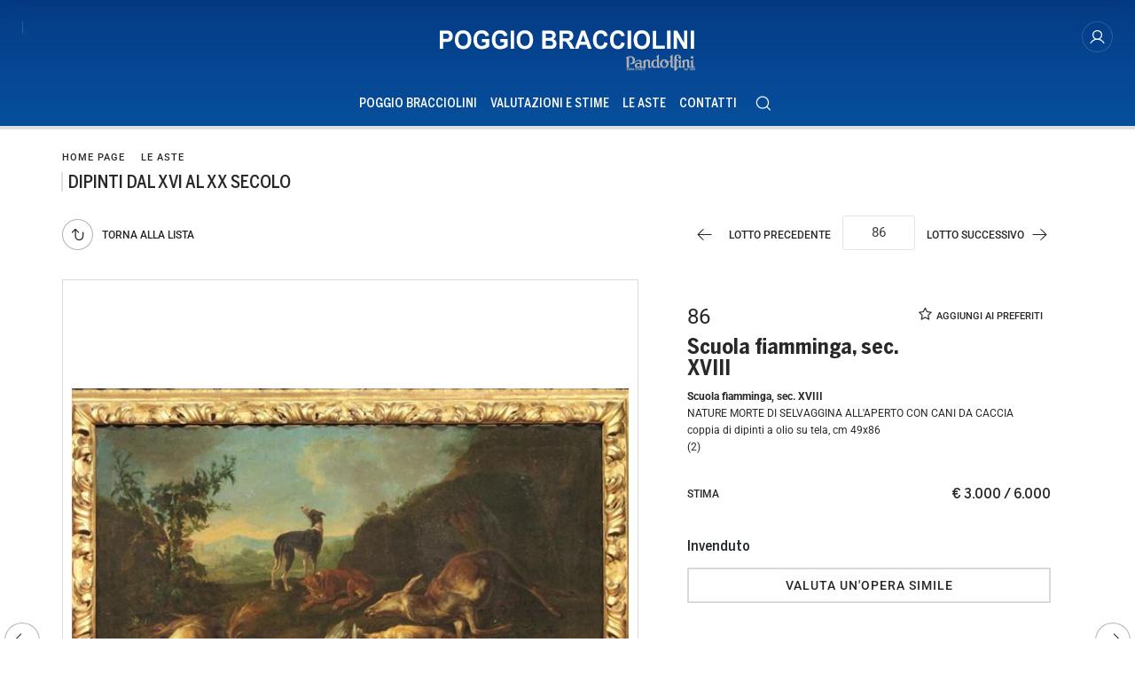

--- FILE ---
content_type: text/html; Charset=utf-8
request_url: https://www.poggiobracciolini.it/it/asta-0291/scuola-fiamminga-sec-xviiinbspnbspnbspnbspnbspnbspnbspnbspnbspnbspnbsp-802022003194
body_size: 17210
content:
<!DOCTYPE html>
<html lang="it">


<head>
<title>



Scuola fiamminga, sec. XVIII&amp;nbsp;&amp;nbsp;&amp;nbsp;&amp;nbsp;&amp;nbsp;&amp;nbsp;&amp;nbsp;&amp;nbsp;&amp;nbsp;&amp;nbsp;&amp;nbsp;&amp;nbsp;&amp;nbsp;&amp;nbsp;&amp;nbsp;&amp;nbsp;&amp;nbsp;&amp;nbsp;&amp;nbsp;&amp;nbsp;&amp;nbsp;&amp;nbsp;&amp;nbsp;&amp;nbsp;&amp;nbsp;&amp;nbsp;&amp;nbsp;&amp;nbsp;&amp;nbsp;&amp;nbsp;&amp;nbsp;&amp;nbsp;&amp;nbsp;&amp;nbsp;&amp;nbsp;&amp;nbsp;&amp;nbsp;&amp;nbsp;&amp;nbsp;&amp;nbsp;&amp;nbsp;&amp;nbsp;&amp;nbsp;&amp;nbsp;&amp;nbsp;   - Asta DIPINTI DAL XVI AL XX SECOLO - Poggio Bracciolini Casa d'Aste</title>
<!-- inzio include keywords -->
<meta charset="utf-8" />


<link rel="icon" href="https://www.poggiobracciolini.it/themes/poggiobracciolini/favicon.ico" type="image/x-icon" />

<link rel="apple-touch-icon" href="https://www.poggiobracciolini.it/themes/poggiobracciolini/favicon57x57.png">
<link rel="apple-touch-icon" sizes="72x72" href="https://www.poggiobracciolini.it/themes/poggiobracciolini/favicon72x72.png">
<link rel="apple-touch-icon-precomposed" sizes="114x114" href="https://www.poggiobracciolini.it/themes/poggiobracciolini/favicon114x114.png">
<link rel="apple-touch-icon" sizes="114x114" href="https://www.poggiobracciolini.it/themes/poggiobracciolini/favicon114x114.png">
<link rel="apple-touch-icon" sizes="144x144" href="https://www.poggiobracciolini.it/themes/poggiobracciolini/favicon144x144.png">

<meta name="description" content=" 

 
 
  Scuola fiamminga, sec. XVIII&amp;nbsp;&amp;nbsp;&amp;nbsp;&amp;nbsp;&amp;nbsp;&amp;nbsp;&amp;nbsp;&amp;nbsp;&amp;nbsp;&amp;nbsp;&amp;nbsp;&amp;nbsp;&amp;nbsp;&amp;nbsp;&amp;nbsp;&amp;nbsp;&amp;nbsp;&amp;nbsp;&amp;nbsp;&amp;nbsp;&amp;nbsp;&amp;nbsp;&amp;nbsp;&amp;nbsp;&amp;nbsp;&amp;nbsp;&amp;nbsp;&amp;nbsp;&amp;nbsp;&amp;nbsp;&amp;nbsp;&amp;nbsp;&amp;nbsp;&amp;nbsp;&amp;nbsp;&amp;nbsp;&amp;nbsp;&amp;nbsp;&amp;nbsp;&amp;nbsp;&amp;nbsp;&amp;nbsp;&amp;nbsp;&amp;nbsp;&amp;nbsp; " />
<meta name="keywords" content="



Scuola fiamminga, sec. XVIII&amp;nbsp;&amp;nbsp;&amp;nbsp;&amp;nbsp;&amp;nbsp;&amp;nbsp;&amp;nbsp;&amp;nbsp;&amp;nbsp;&amp;nbsp;&amp;nbsp;&amp;nbsp;&amp;nbsp;&amp;nbsp;&amp;nbsp;&amp;nbsp;&amp;nbsp;&amp;nbsp;&amp;nbsp;&amp;nbsp;&amp;nbsp;&amp;nbsp;&amp;nbsp;&amp;nbsp;&amp;nbsp;&amp;nbsp;&amp;nbsp;&amp;nbsp;&amp;nbsp;&amp;nbsp;&amp;nbsp;&amp;nbsp;&amp;nbsp;&amp;nbsp;&amp;nbsp;&amp;nbsp;&amp;nbsp;&amp;nbsp;&amp;nbsp;&amp;nbsp;&amp;nbsp;&amp;nbsp;&amp;nbsp;&amp;nbsp;&amp;nbsp; ,DIPINTI DAL XVI AL XX SECOLO" />
<meta name="abstract" content="Poggio Bracciolini Casa d'Aste" /> 
<meta name="robots" content="index, follow" /> 
<meta name="author" content="THETIS Srl Grafica - Multimedia" />
<meta name="distribution" content="Global" />
<meta name="copyright" content="Poggio Bracciolini Casa d'Aste" />
<meta name="rating" content="general" />
<meta name="resource-type" content="document" />
<!-- META per APP -->
<!--<meta name="apple-itunes-app" content="app-id=xxx"/>-->

<meta http-equiv="X-UA-Compatible" content="IE=edge">


	<meta property="og:image" content="https://api.poggiobracciolini.it/api/lotto/immagine/802022003194/0/600.jpg" />
	<meta property="og:image:secure_url" content="https://api.poggiobracciolini.it/api/lotto/immagine/802022003194/0/600.jpg" />
	<meta property="og:image:type" content="image/jpeg" />
	<meta property="og:image:alt" content="



Scuola fiamminga, sec. XVIII&amp;amp;nbsp;&amp;amp;nbsp;&amp;amp;nbsp;&amp;amp;nbsp;&amp;amp;nbsp;&amp;amp;nbsp;&amp;amp;nbsp;&amp;amp;nbsp;&amp;amp;nbsp;&amp;amp;nbsp;&amp;amp;nbsp;&amp;amp;nbsp;&amp;amp;nbsp;&amp;amp;nbsp;&amp;amp;nbsp;&amp;amp;nbsp;&amp;amp;nbsp;&amp;amp;nbsp;&amp;amp;nbsp;&amp;amp;nbsp;&amp;amp;nbsp;&amp;amp;nbsp;&amp;amp;nbsp;&amp;amp;nbsp;&amp;amp;nbsp;&amp;amp;nbsp;&amp;amp;nbsp;&amp;amp;nbsp;&amp;amp;nbsp;&amp;amp;nbsp;&amp;amp;nbsp;&amp;amp;nbsp;&amp;amp;nbsp;&amp;amp;nbsp;&amp;amp;nbsp;&amp;amp;nbsp;&amp;amp;nbsp;&amp;amp;nbsp;&amp;amp;nbsp;&amp;amp;nbsp;&amp;amp;nbsp;&amp;amp;nbsp;&amp;amp;nbsp;&amp;amp;nbsp;&amp;amp;nbsp;   - Asta DIPINTI DAL XVI AL XX SECOLO - Poggio Bracciolini Casa d'Aste" />
	<meta property="og:url" content="https://www.poggiobracciolini.it/it/asta-0291/scuola-fiamminga-sec-xviiinbspnbspnbspnbspnbspnbspnbspnbspnbspnbspnbsp-802022003194" />
	
	<meta name="twitter:image" content="https://api.poggiobracciolini.it/api/lotto/immagine/802022003194/0/600.jpg" />

	<meta property="og:title" content="



Scuola fiamminga, sec. XVIII&amp;amp;nbsp;&amp;amp;nbsp;&amp;amp;nbsp;&amp;amp;nbsp;&amp;amp;nbsp;&amp;amp;nbsp;&amp;amp;nbsp;&amp;amp;nbsp;&amp;amp;nbsp;&amp;amp;nbsp;&amp;amp;nbsp;&amp;amp;nbsp;&amp;amp;nbsp;&amp;amp;nbsp;&amp;amp;nbsp;&amp;amp;nbsp;&amp;amp;nbsp;&amp;amp;nbsp;&amp;amp;nbsp;&amp;amp;nbsp;&amp;amp;nbsp;&amp;amp;nbsp;&amp;amp;nbsp;&amp;amp;nbsp;&amp;amp;nbsp;&amp;amp;nbsp;&amp;amp;nbsp;&amp;amp;nbsp;&amp;amp;nbsp;&amp;amp;nbsp;&amp;amp;nbsp;&amp;amp;nbsp;&amp;amp;nbsp;&amp;amp;nbsp;&amp;amp;nbsp;&amp;amp;nbsp;&amp;amp;nbsp;&amp;amp;nbsp;&amp;amp;nbsp;&amp;amp;nbsp;&amp;amp;nbsp;&amp;amp;nbsp;&amp;amp;nbsp;&amp;amp;nbsp;&amp;amp;nbsp;   - Asta DIPINTI DAL XVI AL XX SECOLO - Poggio Bracciolini Casa d'Aste" />

<meta property="og:description" content=" 

 
 
  Scuola fiamminga, sec. XVIII&amp;nbsp;&amp;nbsp;&amp;nbsp;&amp;nbsp;&amp;nbsp;&amp;nbsp;&amp;nbsp;&amp;nbsp;&amp;nbsp;&amp;nbsp;&amp;nbsp;&amp;nbsp;&amp;nbsp;&amp;nbsp;&amp;nbsp;&amp;nbsp;&amp;nbsp;&amp;nbsp;&amp;nbsp;&amp;nbsp;&amp;nbsp;&amp;nbsp;&amp;nbsp;&amp;nbsp;&amp;nbsp;&amp;nbsp;&amp;nbsp;&amp;nbsp;&amp;nbsp;&amp;nbsp;&amp;nbsp;&amp;nbsp;&amp;nbsp;&amp;nbsp;&amp;nbsp;&amp;nbsp;&amp;nbsp;&amp;nbsp;&amp;nbsp;&amp;nbsp;&amp;nbsp;&amp;nbsp;&amp;nbsp;&amp;nbsp;&amp;nbsp; " />
<meta property="og:site_name" content="Poggio Bracciolini Casa d'Aste" />
<meta property="og:type" content="website" />

<meta name="twitter:card" content="summary_large_image">
<meta name="twitter:title" content="Poggio Bracciolini Casa d'Aste">
<meta name="twitter:description" content=" 

 
 
  Scuola fiamminga, sec. XVIII&amp;nbsp;&amp;nbsp;&amp;nbsp;&amp;nbsp;&amp;nbsp;&amp;nbsp;&amp;nbsp;&amp;nbsp;&amp;nbsp;&amp;nbsp;&amp;nbsp;&amp;nbsp;&amp;nbsp;&amp;nbsp;&amp;nbsp;&amp;nbsp;&amp;nbsp;&amp;nbsp;&amp;nbsp;&amp;nbsp;&amp;nbsp;&amp;nbsp;&amp;nbsp;&amp;nbsp;&amp;nbsp;&amp;nbsp;&amp;nbsp;&amp;nbsp;&amp;nbsp;&amp;nbsp;&amp;nbsp;&amp;nbsp;&amp;nbsp;&amp;nbsp;&amp;nbsp;&amp;nbsp;&amp;nbsp;&amp;nbsp;&amp;nbsp;&amp;nbsp;&amp;nbsp;&amp;nbsp;&amp;nbsp;&amp;nbsp;&amp;nbsp; ">

<meta name="viewport" content="width=device-width, initial-scale=1.0">

	
    <link href="https://www.poggiobracciolini.it/it/asta-0291/scuola-fiamminga-sec-xviiinbspnbspnbspnbspnbspnbspnbspnbspnbspnbspnbsp-802022003194" rel="canonical" />
    


<script type="text/javascript">
	
</script>


<script type="application/ld+json">
	{
	"@context": "https://schema.org",
	"@graph": [
		{
			"@type": "Organization",
			"@id": "organizzazioneJson",
		  	"name": "Poggio Bracciolini Casa d'Aste",
		  	"url": "https://www.poggiobracciolini.it",
		  	"logo": "https://www.poggiobracciolini.it/themes/poggiobracciolini/images/logo.svg",
			
		  	"address": {
				"@type": "PostalAddress",
				"@id": "indirizzoPostaleJson",
				"streetAddress": "Via Poggio Bracciolini, 26",
				"addressLocality": "Firenze",
				"postalCode": "50126",
				"addressRegion": "Toscana",
				"addressCountry": "Italia"
		  	},
		  	"contactPoint": {
				"@type": "ContactPoint",
				"@id": "puntoContattoJson",
				"telephone": "+39 055 685698",
				"contactType": "customer service",
				"email": "info@poggiobracciolini.it",
				"areaServed": "Italia"
		  	}
		},
		{
			"@type": "LocalBusiness",
		  	"name": "Poggio Bracciolini Casa d'Aste",
		  	"url": "https://www.poggiobracciolini.it",
			"telephone": "+39 055 685698",
			"email": "info@poggiobracciolini.it",
			"vatID": "04195730488",
		  	"image": "https://www.poggiobracciolini.it/themes/poggiobracciolini/images/logo.svg",
		  	"address": {
				"@id": "indirizzoPostaleJson"
		  	}
		},
		
			{
				"@type": "Product",
			  	"name": "



Scuola fiamminga, sec. XVIII&nbsp;&nbsp;&nbsp;&nbsp;&nbsp;&nbsp;&nbsp;&nbsp;&nbsp;&nbsp;&nbsp;&nbsp;&nbsp;&nbsp;&nbsp;&nbsp;&nbsp;&nbsp;&nbsp;&nbsp;&nbsp;&nbsp;&nbsp;&nbsp;&nbsp;&nbsp;&nbsp;&nbsp;&nbsp;&nbsp;&nbsp;&nbsp;&nbsp;&nbsp;&nbsp;&nbsp;&nbsp;&nbsp;&nbsp;&nbsp;&nbsp;&nbsp;&nbsp;&nbsp;&nbsp; ",
				
					"image": [
						"https://api.poggiobracciolini.it/api/lotto/immagine/802022003194/0/600.jpg"
						
							,"https://api.poggiobracciolini.it/api/lotto/immagine/802022003194/2/600.jpg.jpg"
						
					],
				
			  	"description": " 

 
 
  Scuola fiamminga, sec. XVIII&nbsp;&nbsp;&nbsp;&nbsp;&nbsp;&nbsp;&nbsp;&nbsp;&nbsp;&nbsp;&nbsp;&nbsp;&nbsp;&nbsp;&nbsp;&nbsp;&nbsp;&nbsp;&nbsp;&nbsp;&nbsp;&nbsp;&nbsp;&nbsp;&nbsp;&nbsp;&nbsp;&nbsp;&nbsp;&nbsp;&nbsp;&nbsp;&nbsp;&nbsp;&nbsp;&nbsp;&nbsp;&nbsp;&nbsp;&nbsp;&nbsp;&nbsp;&nbsp;&nbsp;&nbsp;   
  NATURE MORTE DI SELVAGGINA ALL'APERTO CON CANI DA CACCIA&nbsp;&nbsp;&nbsp;&nbsp;&nbsp;&nbsp;&nbsp;&nbsp;&nbsp;&nbsp;&nbsp;&nbsp;&nbsp;&nbsp;&nbsp;&nbsp;&nbsp;   
  coppia di dipinti a olio su tela, cm 49x86&nbsp;&nbsp;&nbsp;&nbsp;&nbsp;&nbsp;&nbsp;&nbsp;&nbsp;&nbsp;&nbsp;&nbsp;&nbsp;&nbsp;&nbsp;&nbsp;&nbsp;&nbsp;&nbsp;&nbsp;&nbsp;&nbsp;&nbsp;&nbsp;&nbsp;&nbsp;&nbsp;&nbsp;&nbsp;&nbsp;&nbsp;   
  (2)&nbsp;&nbsp;&nbsp;&nbsp;&nbsp;&nbsp;&nbsp;&nbsp;&nbsp;&nbsp;&nbsp;&nbsp;&nbsp;&nbsp;&nbsp;&nbsp;&nbsp;&nbsp;&nbsp;&nbsp;&nbsp;&nbsp;&nbsp;&nbsp;&nbsp;&nbsp;&nbsp;&nbsp;&nbsp;&nbsp;&nbsp;&nbsp;&nbsp;&nbsp;&nbsp;&nbsp;&nbsp;&nbsp;&nbsp;&nbsp;&nbsp;&nbsp;&nbsp;&nbsp;&nbsp;&nbsp;&nbsp;&nbsp;&nbsp;&nbsp;&nbsp;&nbsp;&nbsp;&nbsp;&nbsp;&nbsp;&nbsp;&nbsp;&nbsp;&nbsp;&nbsp;&nbsp;&nbsp;&nbsp;&nbsp;&nbsp;&nbsp;&nbsp;&nbsp;&nbsp;   
  &nbsp;  
    
 ",
			  	"url": "https://www.poggiobracciolini.it/it/asta-0291/scuola-fiamminga-sec-xviiinbspnbspnbspnbspnbspnbspnbspnbspnbspnbspnbsp-802022003194",
				
				  	"category": "DIPINTI '900 E CONTEMPORANEI",
				
			  	"keywords": "



Scuola fiamminga, sec. XVIII&nbsp;&nbsp;&nbsp;&nbsp;&nbsp;&nbsp;&nbsp;&nbsp;&nbsp;&nbsp;&nbsp;&nbsp;&nbsp;&nbsp;&nbsp;&nbsp;&nbsp;&nbsp;&nbsp;&nbsp;&nbsp;&nbsp;&nbsp;&nbsp;&nbsp;&nbsp;&nbsp;&nbsp;&nbsp;&nbsp;&nbsp;&nbsp;&nbsp;&nbsp;&nbsp;&nbsp;&nbsp;&nbsp;&nbsp;&nbsp;&nbsp;&nbsp;&nbsp;&nbsp;&nbsp; ,DIPINTI DAL XVI AL XX SECOLO",
			  	"brand": "",
			  	"sku": "802022003194",
				
			  	"offers": {
					"@type": "Offer",
					"priceCurrency": "EUR",
					"price": "3000",
					"availability": "https://schema.org/OutOfStock",
					"url": "https://www.poggiobracciolini.it/it/asta-0291/scuola-fiamminga-sec-xviiinbspnbspnbspnbspnbspnbspnbspnbspnbspnbspnbsp-802022003194",
					"availabilityEnds": "2022-09-27T12:00:00.000000+02:00",
					"shippingDetails": {
						"@type": "OfferShippingDetails",
					  	"shippingLabel": "Spedizione da calcolare."
					}
			  	},
			  	"isRelatedTo": {
					"@type": "SaleEvent",
					"name": "DIPINTI DAL XVI AL XX SECOLO",
					"startDate": "2022-09-22T12:00:00.000000+02:00",
					"endDate": "2022-09-27T12:00:00.000000+02:00",
					"location": {
					  "@type": "Place",
					  "name": "Sede Poggio Bracciolini Casa d'Aste",
					  "address": "Via Poggio Bracciolini, 26, Firenze, Italia"
					},
					"url": "https://www.poggiobracciolini.it/it/asta-0291/dipinti-dal-xvi-al-xx-secolo.asp"
			  	},
			  	"mainEntityOfPage": {
					"@type": "WebPage",
					"@id": "https://www.poggiobracciolini.it/it/asta-0291/dipinti-dal-xvi-al-xx-secolo.asp"
			  	}
			},
		
			{
			  "@type": "Service",
			  "serviceType": "Valutazione opere d'arte / design",
			  "provider": {
				"@type": "Organization",
				"name": "Poggio Bracciolini Casa d'Aste"
			  },
			  "url": "https://www.poggiobracciolini.it/it/valutazioni-e-stime/valutazioni-e-stime.asp"
			},
		
		{
			"@type": "WebSite",
			"url": "https://www.poggiobracciolini.it",
			"name": "Poggio Bracciolini Casa d'Aste",
			"potentialAction": {
				"@type": "SearchAction",
    			"target": "https://www.poggiobracciolini.it/it/esults-list.asp?campoRicerca={search_term_string}",
    			"query-input": "required name=search_term_string"
			}
		}
	  ]
	}
</script>


<!-- fine include keywords --><!-- inizio include javascript -->

<!-- jquery -->
<script src="https://code.jquery.com/jquery-3.3.1.js" integrity="sha256-2Kok7MbOyxpgUVvAk/HJ2jigOSYS2auK4Pfzbm7uH60=" crossorigin="anonymous"></script>

<script src="https://code.jquery.com/jquery-migrate-3.0.1.min.js" integrity="sha256-F0O1TmEa4I8N24nY0bya59eP6svWcshqX1uzwaWC4F4=" crossorigin="anonymous"></script>

<script src="https://cdn.jsdelivr.net/npm/popper.js@1.16.0/dist/umd/popper.min.js" integrity="sha384-Q6E9RHvbIyZFJoft+2mJbHaEWldlvI9IOYy5n3zV9zzTtmI3UksdQRVvoxMfooAo" crossorigin="anonymous"></script>
<script src="https://stackpath.bootstrapcdn.com/bootstrap/4.4.1/js/bootstrap.min.js" integrity="sha384-wfSDF2E50Y2D1uUdj0O3uMBJnjuUD4Ih7YwaYd1iqfktj0Uod8GCExl3Og8ifwB6" crossorigin="anonymous"></script>

<!-- Fancybox Lightbox -->
<link rel="stylesheet" href="https://cdn.jsdelivr.net/npm/@fancyapps/ui@5.0/dist/fancybox/fancybox.css"/>
<script src="https://cdn.jsdelivr.net/npm/@fancyapps/ui@5.0/dist/fancybox/fancybox.umd.js"></script>

<script type="text/javascript">
	$(function () {
		Fancybox.bind("[data-fancybox]", {
		  // Your custom options
		});
		
		Fancybox.bind('[data-fancybox="iframe"]', {
			compact: false,
			defaultType: "iframe",
			groupAttr: false,
			Toolbar: {
			  display: {
				left: [],
				middle : [],
				right: [
				  "close",
				],
			  }
			}
		});
		
		Fancybox.bind('[data-fancybox="iframeReload"]', {
			on: {
          		destroy: (fancybox, eventName) => {
     				location.reload(window.history.replaceState({}, "", window.location.href.split("#")[0]));
    			},
        	},
			compact: false,
			defaultType: "iframe",
			groupAttr: false,
			Toolbar: {
			  display: {
				left: [],
				middle : [],
				right: [
				  "close",
				],
			  }
			}
		});

		Fancybox.bind('[data-fancybox="iframeFullscreenZoom"]', {
			compact: false,
			contentClick: "iterateZoom",
			Images: {
			  Panzoom: {
				maxScale: 2,
			  },
			},
			Toolbar: {
			  display: {
				left: [
				  "infobar",
				],
				middle : [],
				right: [
				  "iterateZoom",
				  "download",
				  "close",
				],
			  }
			}
		});
	});
</script>

<!-- Form validation -->
<script src="https://cdnjs.cloudflare.com/ajax/libs/jquery-validate/1.19.5/jquery.validate.min.js" integrity="sha512-rstIgDs0xPgmG6RX1Aba4KV5cWJbAMcvRCVmglpam9SoHZiUCyQVDdH2LPlxoHtrv17XWblE/V/PP+Tr04hbtA==" crossorigin="anonymous"></script>
<script src="https://cdnjs.cloudflare.com/ajax/libs/jquery-validate/1.19.5/additional-methods.min.js" integrity="sha512-6S5LYNn3ZJCIm0f9L6BCerqFlQ4f5MwNKq+EthDXabtaJvg3TuFLhpno9pcm+5Ynm6jdA9xfpQoMz2fcjVMk9g==" crossorigin="anonymous"></script>

	<script src="https://cdnjs.cloudflare.com/ajax/libs/jquery-validate/1.19.5/localization/messages_it.min.js" crossorigin="anonymous"></script>


<script type="text/javascript">
	$(function () {
		$('img.noThumb').after('<div class="noThumbLogo"></div>');
	})

	function changeStatusSecLayer (layer, action){
		if (action=="over") {
			var layersec = document.getElementById(layer);
			layersec.style.display = 'block';
	
		}else{
			var layersec = document.getElementById(layer);
			layersec.style.display = 'none';
			
		}
	}
</script>

<!-- Inizio MAC/PC -->
<script type="text/javascript">
	jQuery(document).ready(function(){
	 if(navigator.userAgent.indexOf('Mac') > 0){
	  jQuery('body').addClass('mac-os');}
	 else {
	  jQuery('body').addClass('pc');
	 }
	});
</script>
<!-- Fine MAC/PC -->

<!-- ##### Inizio Bootstrap Plugins #####   -->

<!-- ##### TOOLTIP #####   -->
<script type="text/javascript">
	$(function () {
		$('[data-toggle="tooltip"]').tooltip({
			animated: 'fade',
			container: 'body',
			//trigger : 'click'
		});
	})
	
	$(function () {
		$('[data-toggle="tooltipHtml"]').tooltip({
			animated: 'fade',
			html: true,
        	customClass: 'custom-tooltip-class',
			container: 'body',
			//trigger : 'click'
		});
	})
	
	$(function () {
		$('[data-toggle="tooltipBig"]').tooltip({
			animated: 'fade',
			//trigger : 'click',
			template: '<div class="tooltip" role="tooltip"><div class="arrow"></div><div class="tooltip-inner large"></div></div>',
			html: true,
        	customClass: 'custom-tooltipBig-class',
			container: 'body',
		});
	})
	
</script>

<!-- ##### Customized Modal Lunar #####   -->
<script type="text/javascript">
	$('.modal').on('show.bs.modal', function (e) {
		if($(e.currentTarget).attr("data-popup")){
			$("body").addClass("body-scrollable");
		}
	});
	$('.modal').on('hidden.bs.modal', function (e) {
		$("body").removeClass("body-scrollable");
	});
</script>

<!-- ##### Customized Tooltip #####   -->
<script type="text/javascript">
	$(function () {
  
		if (typeof $.fn.tooltip.Constructor === 'undefined') {
			throw new Error('Bootstrap Tooltip must be included first!');
		}
		
		var Tooltip = $.fn.tooltip.Constructor;
		
		// add customClass option to Bootstrap Tooltip
		$.extend( Tooltip.Default, {
			customClass: ''
		});
		
		var _show = Tooltip.prototype.show;
		
		Tooltip.prototype.show = function () {
			// invoke parent method
			_show.apply(this,Array.prototype.slice.apply(arguments));
			
			if ( this.config.customClass ) {
				var tip = this.getTipElement();
				$(tip).addClass(this.config.customClass);
			}
		};  
	})
</script>

<script type="text/javascript">
	$(document).ready(function(){
	  $('.white-tooltip').tooltip();
	});
</script>

<!-- ##### POPOVER ##### -->
<script>
	$(function(){
		
		$("[data-toggle=popover]").popover({
   			trigger: 'hover',
			html : true,
			animated: 'fade',
			trigger : 'click',
			content: function() {
				var content = $(this).attr("data-popover-content");
				return $(content).children(".popover-body").html();
			},
			title: function() {
				var title = $(this).attr("data-popover-content");
				return $(title).children(".popover-heading").html();
			}
		});
		
		$('html').on('click', function (e) {
			if(!$(e.target).is('[data-toggle=popover]') && $(e.target).closest('.popover').length == 0) {
			$("[data-toggle=popover]").popover('hide');
			}
		});
		
	});

</script>


<!-- ##### SELECT #####   -->
<script src="https://cdn.jsdelivr.net/npm/bootstrap-select@1.13.9/dist/js/bootstrap-select.min.js"></script>
<script type="text/javascript">
	$(document).ready(function() {
		function isMobile() {
			return /iPhone|iPad|iPod|Android/i.test(navigator.userAgent);
		}
		
		$('.selectpicker').each(function() {
			if (!isMobile() && $(this).find('option').length >= 20) {
				$(this).attr('data-live-search', true);
			}
		
			$(this).selectpicker({
				style: 'btnFilter'
			});
		});
		$('.bootstrap-select').find('div.dropdown-menu').addClass('animate slideIn');
	});
</script>



<!-- ##### Back to top #####   -->
<script type="text/javascript">
	$(document).ready(function(){
		$(window).scroll(function () {
			if ($(this).scrollTop() > 50) {
				$('#back-to-top').fadeIn();
			} else {
				$('#back-to-top').fadeOut();
			}
		});
		// scroll body to 0px on click
		$('#back-to-top').click(function () {
			$('body,html').animate({
				scrollTop: 0
			}, 1200);
			return false;
		});
	
	});
</script>


<!-- ##### Fine Bootstrap Plugins #####   -->

<link rel="stylesheet" href="https://cdnjs.cloudflare.com/ajax/libs/OwlCarousel2/2.3.4/assets/owl.carousel.min.css" integrity="sha512-tS3S5qG0BlhnQROyJXvNjeEM4UpMXHrQfTGmbQ1gKmelCxlSEBUaxhRBj/EFTzpbP4RVSrpEikbmdJobCvhE3g==" crossorigin="anonymous"/>
<script src="https://cdnjs.cloudflare.com/ajax/libs/OwlCarousel2/2.3.4/owl.carousel.min.js" integrity="sha512-bPs7Ae6pVvhOSiIcyUClR7/q2OAsRiovw4vAkX+zJbw3ShAeeqezq50RIIcIURq7Oa20rW2n2q+fyXBNcU9lrw==" crossorigin="anonymous"></script>


	<script type="text/javascript">
		
	</script>


<!-- js function library -->
<script type="text/javascript" src="/jscripts/functions.js"></script>	
<!-- js function library Personalizzati -->
<script type="text/javascript" src="/themes/poggiobracciolini/jscripts/javascript.js"></script>	


	<!-- Script settings HEAD from Back Office -->
	<!-- Google Tag Manager -->
<script>(function(w,d,s,l,i){w[l]=w[l]||[];w[l].push({'gtm.start':
new Date().getTime(),event:'gtm.js'});var f=d.getElementsByTagName(s)[0],
j=d.createElement(s),dl=l!='dataLayer'?'&l='+l:'';j.async=true;j.src=
'https://www.googletagmanager.com/gtm.js?id='+i+dl;f.parentNode.insertBefore(j,f);
})(window,document,'script','dataLayer','GTM-W2TTGDS');</script>
<!-- End Google Tag Manager -->

<!-- Meta Pixel Code -->
<script>
!function(f,b,e,v,n,t,s)
{if(f.fbq)return;n=f.fbq=function(){n.callMethod?
n.callMethod.apply(n,arguments):n.queue.push(arguments)};
if(!f._fbq)f._fbq=n;n.push=n;n.loaded=!0;n.version='2.0';
n.queue=[];t=b.createElement(e);t.async=!0;
t.src=v;s=b.getElementsByTagName(e)[0];
s.parentNode.insertBefore(t,s)}(window, document,'script',
'https://connect.facebook.net/en_US/fbevents.js');
fbq('init', '618746234917529');
fbq('track', 'PageView');
</script>
<noscript><img height="1" width="1" style="display:none"
src="https://www.facebook.com/tr?id=618746234917529&ev=PageView&noscript=1"
/></noscript>
<!-- End Meta Pixel Code --><script type="text/javascript">
var _iub = _iub || [];
_iub.csConfiguration = {"ccpaAcknowledgeOnDisplay":true,"ccpaAppliesToEntireUSA":true,"consentOnContinuedBrowsing":false,"countryDetection":true,"enableCcpa":true,"invalidateConsentWithoutLog":true,"perPurposeConsent":true,"siteId":2592887,"whitelabel":false,"cookiePolicyId":40753988,"lang":"it", "banner":{ "acceptButtonCaptionColor":"#FFFFFF","acceptButtonColor":"#074c98","acceptButtonDisplay":true,"backgroundColor":"#FFFFFF","closeButtonRejects":true,"customizeButtonCaptionColor":"#4D4D4D","customizeButtonColor":"#DADADA","customizeButtonDisplay":true,"explicitWithdrawal":true,"fontSize":"12px","listPurposes":true,"position":"float-bottom-right","rejectButtonCaptionColor":"#FFFFFF","rejectButtonColor":"#074c98","rejectButtonDisplay":false,"textColor":"#000000" }
,
	"callback": {
		onPreferenceExpressedOrNotNeeded: function(preference) {
			dataLayer.push({
				iubenda_ccpa_opted_out: _iub.cs.api.isCcpaOptedOut()
			});
			if (!preference) {
				dataLayer.push({
					event: "iubenda_preference_not_needed"
				});
			} else {
				if (preference.consent === true) {
					dataLayer.push({
						event: "iubenda_consent_given"
					});
				} else if (preference.consent === false) {
					dataLayer.push({
						event: "iubenda_consent_rejected"
					});
				} else if (preference.purposes) {
					for (var purposeId in preference.purposes) {
						if (preference.purposes[purposeId]) {
							dataLayer.push({
								event: "iubenda_consent_given_purpose_" + purposeId
							});
						}
					}
				}
			}
		}
	}
};
</script>
<script type="text/javascript" src="//cdn.iubenda.com/cs/ccpa/stub.js"></script>
<script type="text/javascript" src="//cdn.iubenda.com/cs/iubenda_cs.js" charset="UTF-8" async></script>
    <!-- END Script settings HEAD from Back Office -->


<!-- fine include javascript -->

 <!-- Bootstrap CSS -->
<link rel="stylesheet" href="https://stackpath.bootstrapcdn.com/bootstrap/4.4.1/css/bootstrap.min.css" integrity="sha384-Vkoo8x4CGsO3+Hhxv8T/Q5PaXtkKtu6ug5TOeNV6gBiFeWPGFN9MuhOf23Q9Ifjh" crossorigin="anonymous">

<!-- Bootstrap CSS Modal -->
<link rel="stylesheet" href="/style/lunar.css">
<link rel="stylesheet" href="/style/animate.min.css">

<!-- Bootstrap Select CSS -->
<link rel="stylesheet" href="https://cdn.jsdelivr.net/npm/bootstrap-select@1.13.9/dist/css/bootstrap-select.min.css">

<!-- generic style -->
<link media="screen" href="https://www.poggiobracciolini.it/style/style.css?v=151.1.0" rel="stylesheet" type="text/css" />
<!-- default style -->
<link media="screen" href="https://www.poggiobracciolini.it/themes/poggiobracciolini/style/style.css?v=151.1.0" rel="stylesheet" type="text/css" />
<!-- print style -->
<link media="print" href="https://www.poggiobracciolini.it/themes/poggiobracciolini/style/printstyle.css" rel="stylesheet" type="text/css" />

<!-- style assoluto -->
<link media="screen" href="https://www.poggiobracciolini.it/style/style-assoluto.css?v=151.1.0" rel="stylesheet" type="text/css" />


	<!-- redefine font style -->
	<style type="text/css">
		#panelContent{font-size:1.2rem;}
		#panelContentExt{font-size:1.2rem;}
		#panelBox{font-size:1.2rem;}
	</style>

</head>

<body class="templAuctionItem tempo CHIUSO   asta291 lot151650 archivio_si numIngr_802022003194" data-user-logged="logged_0" data-header="">

	<div id="spanwide">
    <div id="container">
        <!-- BEGIN: head -->
<!-- Script settings Body-->
<!-- Google Tag Manager (noscript) -->
<noscript><iframe src="https://www.googletagmanager.com/ns.html?id=GTM-W2TTGDS"
height="0" width="0" style="display:none;visibility:hidden"></iframe></noscript>
<!-- End Google Tag Manager (noscript) -->
<!--END  Script settings Body--><!-- START - Modal Social Share -->
<div class="modal fade modal-bottom-right" id="myShareModal"  tabindex="-1" role="dialog"
     aria-labelledby="myShareModal" aria-hidden="true">

    <div class="modal-dialog modal-sm " role="document">
        <div class="modal-dialog modal-sm" role="document">        
			<div class="modal-content">
                <button type="button" class="close light" data-dismiss="modal" aria-label="Close">
                	<span aria-hidden="true">&times;</span>
                </button>  
            
				<div class="modal-body">
                    <h4 class="modal-title titleLabel introLabel" id="gridSystemModalLabel">Share our site</h4>
                    <div class="socialShareDiv">
                    	<div id="goFollow">
	<div class="goFollowCont mb-3">
                
        <div id="social-share" class="social_share" role="navigation" aria-label="Share on Social Media">       
            <script language="javascript" src="/themes/poggiobracciolini/jscripts/EGSharePage/EGSharePage-share.js" type="text/javascript"></script>
        </div>
        
	</div>
</div>  
                    </div>
             	</div> 
      		</div>
    	</div>
  	</div>
    
</div>
<!-- END - Modal Social Share -->

<!-- START - Modal Search -->           


<script>
function changeAction(form){
	var radioSito = document.getElementsByName("search_in");
	
	for (var i = 0; i < radioSito.length; i++) {
	  if (radioSito[i].checked) {
		var selectedValue = radioSito[i].value;
		break;
	  }
	}
	
	if(selectedValue == "site")
	{
		document.ricerca.action = "https://www.poggiobracciolini.it/it/results-list.asp";
	}
	document.ricerca.ButtonSearch.disabled = true;
}
</script>
 
<div class="modal fade bottom-center px-0" id="psearch" tabindex="-1" role="dialog" aria-labelledby="psearch" aria-hidden="true">
    <div class="modal-dialog modal-full-width" role="document">
        <div class="modal-content">
            <button type="button" class="close light" data-dismiss="modal" aria-label="Close">
                <span aria-hidden="true">&times;</span>
            </button>
            <div class="modal-body mx-0">

               <div class="container-fluid h-100 px-0">
                    <div class="col-lg-12 col-md-12 col-sm-12 col-xs-12 px-0 searchmenu">
    
                        <form name="ricerca" method="get" action="https://www.poggiobracciolini.it/it/results-list.asp" class="style-form mx-auto" onsubmit="changeAction(this)">
                        
                            <div class="ricerca container-fluid px-0 mt-5 mb-5 mx-0">
                            	<div class="form-group has-search">
                        	    	<label class="input campoRicerca">   
                                		<input type="text" name="campoRicerca" id="campoRicerca" size="30" class="testo" placeholder="Cerca" aria-label="Cerca" value="" onFocus="trimText(this, 'Cerca')" >
                                        <button type="submit" name="ButtonSearch" value="" placeholder="Invia ..." aria-label="Invia" onClick="trimText(document.ricerca.campoRicerca, 'Invia')">
                                            <i class="icon-append"></i>
                                        </button> 
                                	</label>
                              </div>
                              <label class="search_info">Ricerca Autori, Opere o Keyword</label>
                            </div>
                            
                            <div class="ricercaIn row justify-content-center pb-4 ">
                            
                                <div class="col-xs-12 giglioHidden">
                                
									 
                                        <label class="d-inline-block label radio mx-4">
                                            Questa Asta &nbsp;
                                            <div class="badge">291</div> 
                                            <input type="radio" name="search_in" value="291" id="Questa Asta" 
                                             >
                                            <i></i>
                                        </label> 
                                    
                                
                                    <label class="d-inline-block label radio mx-4">
                                        Prossime Aste
                                        <input type="radio" name="search_in" value="lots" id="Prossime Aste" 
                                        checked >          	
                                        <i></i>
                                    </label> 
            
                                    <label class="d-inline-block label radio mx-4">
                                        Aste Passate
                                        <input type="radio" name="search_in" value="lotsPass" id="Aste Passate" 
                                        >	
                                        <i></i>
                                    </label>
            
                                    <label class="d-inline-block label radio mx-4">
                                        Nel sito
                                        <input type="radio" name="search_in" value="site" id="Nel sito" 
                                         >
                                        <i></i>
                                    </label> 
                                </div>
                            </div>
                                 
                            <!--<div class="ricercaBut col-lg-6 offset-lg-3 col-md-6 offset-md-3 col-sm-12 col-xs-12 mt-5 mb-5">
                                <input type="submit" class="btn butPrinc w-100 text-center" value="Invia">
                            </div>-->
                            
                            <input type="hidden" name="action" value="reset" />
                            <input type="hidden" name="prov" value="search" />
                        </form>
		
					</div>	
				</div>
			</div>
		</div>	
	</div>
</div>
<!-- END - Modal Search -->   

<!-- START - Menu Persistent -->   
<div id="menuPersistent" class="navFixed d-none d-lg-flex d-md-flex">
	<div class="center-content-wrapper">
        <div class="wrap-logo d-flex"> 
            <a href="https://www.poggiobracciolini.it/it/index.asp" class="logo anim-link" title="Home page"></a>
        </div>
    
        <div class="wrap-right d-flex"> 
            <!-- START: nav menu' -->

    <nav id="pnavmenu" class="d-none d-lg-flex">
        <ul class="navmenu navbar-nav navbar-expand-sm" >
        
			 
                    
                <li class="top nav-item  tipo-1"><a href="https://www.poggiobracciolini.it/it/poggio-bracciolini/poggio-bracciolini.asp" aria-label="Poggio Bracciolini - Section" title="Poggio Bracciolini" target="_self" aria-haspopup="true" aria-expanded="false" >Poggio Bracciolini</a>
                    
		
		<ul class="subnavmenu dropdown-menu animate slideIn ">
		
			
					<li><a href="https://www.poggiobracciolini.it/it/poggio-bracciolini/dove-siamo.asp" target="_self"  aria-label="Dove Siamo - Menu" title="Dove Siamo" >Dove Siamo</a></li>
				
					<li><a href="https://www.poggiobracciolini.it/it/poggio-bracciolini/chi-siamo.asp" target="_self"  aria-label="Chi Siamo - Menu" title="Chi Siamo" >Chi Siamo</a></li>
				
					<li><a href="https://www.poggiobracciolini.it/it/poggio-bracciolini/condizioni-di-vendita.asp" target="_self"  aria-label="Condizioni di vendita - Menu" title="Condizioni di vendita" >Condizioni di vendita</a></li>
				
					<li><a href="https://www.poggiobracciolini.it/it/poggio-bracciolini/vendere.asp" target="_self"  aria-label="Vendere - Menu" title="Vendere" >Vendere</a></li>
				
					<li><a href="https://www.poggiobracciolini.it/it/poggio-bracciolini/aste-a-tempo.asp" target="_self"  aria-label="Aste a Tempo - Menu" title="Aste a Tempo" >Aste a Tempo</a></li>
				
					<li><a href="https://www.poggiobracciolini.it/it/poggio-bracciolini/aste-live.asp" target="_self"  aria-label="Aste Live - Menu" title="Aste Live" >Aste Live</a></li>
				
		</ul>
	
                </li> 	
            
			 
                    
                <li class="top nav-item  tipo-1"><a href="https://www.poggiobracciolini.it/it/valutazioni-e-stime/valutazioni-e-stime.asp" aria-label="Valutazioni e Stime - Section" title="Valutazioni e Stime" target="_self" aria-haspopup="true" aria-expanded="false" >Valutazioni e Stime</a>
                    
                </li> 	
            
			 
                    
                <li class="top nav-item  tipo-40"><a href="https://www.poggiobracciolini.it/it/prossime-aste/prossime-aste.asp" aria-label="Le Aste - Section" title="Le Aste" target="_self" aria-haspopup="true" aria-expanded="false" >Le Aste</a>
                    
		
		<ul class="subnavmenu dropdown-menu animate slideIn ">
		
			
					<li>
						<a href="https://www.poggiobracciolini.it/it/prossime-aste/prossime-aste.asp?prosAste=true" title="Prossime Aste" >Prossime Aste</a>
					</li>
					
					<li>
						<a href="https://www.poggiobracciolini.it/it/prossime-aste/prossime-aste.asp?astePass=true" title="Aste Passate" >Aste Passate</a>
					</li>
				
		</ul>
	
                </li> 	
            
			 
                    
                <li class="top nav-item  tipo-1"><a href="https://www.poggiobracciolini.it/it/contatti/contatti.asp" aria-label="Contatti - Section" title="Contatti" target="_self" aria-haspopup="true" aria-expanded="false" >Contatti</a>
                    
                </li> 	
            
			     
         </ul>
    </nav>
	
<!-- END: nav menu' -->
            <!-- START Search Button -->
            
                <a href="#" class="SearchTrigger button mx-xs-1" data-toggle="modal" data-target="#psearch" title="Cerca" aria-hidden="true">
                    <div class="icon"></div>
                    <div class="text">Cerca</div>
                </a>      
            
            <!-- END Search Button -->
        </div>
	</div> 
</div>    
<!-- END - Menu Persistent -->

<!-- START - Header -->           
<header id="header" class="container-fluid px-0">
        
    <div id="fixed" class="fixed transition100">
        <div class="testata container-fluid">
            <div class="menu-panelTop row mx-0"> 
            	<div class="col-12 px-0">
                	<div class="center-content-wrapper">
                    
                        <div class="wrap-top">
                			<div class="center-content-wrapper">
                            	<div class="wrap-left w-100">
                                    <nav id="secondary-nav" class="navbar navigation d-none d-lg-flex justify-content-start">
                              
                                        <!-- Language Menu -->
                                        
                                                                               
                                        <div class="separator"></div>
                                        
                                        <!--
                                        <a class="button ShareTrigger" id="topFollow" data-toggle="modal" data-target="#myShareModal" href="#">
											<div class="icon"></div>
											<div class="text">SHARE</div>
                                        </a>
                                        -->
                                        
                                        <!-- Secondary Menu -->
                                        <!-- BEGIN: top menu' -->
 
   
<div id="ptopmenu">
	<ul class="navmenu navbar-nav navbar-expand-sm" >

		

	</ul>
</div>

<!-- END: top menu' -->

                                        
                                    </nav>
                                </div>
                             
                                <div class="wrap-logo w-50"> 
        
                                    
                                        <a href="https://www.poggiobracciolini.it/it/index.asp" class="logo anim-link" title="Home page">
                                        </a>
                                           
                                </div>
                                
                                <div class="wrap-right w-100">
                                    <nav id="third-nav" class="navbar navigation d-none d-lg-flex justify-content-end">
                                    
                                        <!-- Community Menu -->
                                        

	<!-- NON LOGGATO -->
	
    
        <div id="pmyuserpanel" class="buttonPanel userpanel dropdown
		">
        
        	<a class="btn btnMyPanel" href="#" id="CollapsiblePanelLoginButton" data-toggle="dropdown" aria-haspopup="true" aria-expanded="false" aria-label="My Poggio Bracciolini">
            	<div class="icon" data-toggle="tooltip" data-placement="bottom" data-html="true" title="My Poggio Bracciolini"></div>
				<span>My Poggio Bracciolini</span>
            </a>
 
            <div id="CollapsiblePanelLogin" class="CollapsiblePanel dropdown-menu prevent-close userpanel animate slideIn
            	" 
                aria-labelledby="CollapsiblePanelLoginButton">
        
                <div class="CollapsiblePanelContent p-4" >
                    <div class="userPanelLoginContainer">
                        <!-- Login Form -->
                        
                        <script type="text/javascript">
                            $(document).ready(function(){
                                $("#user_panel_login").validate();
                            });
                        </script>
           
                        <form class="cmxform style-form m-0 mb-3" action="https://www.poggiobracciolini.it/it/controller.asp?action=community-login" method="post" name="user_panel_login" id="user_panel_login" >
                            
                            <div class="item col-sm-12 px-0">
                                <label class="label" for="usr1"> 
                                    E-mail
                                </label>
                            </div>
                                
                            <div class="itemInput col-sm-12 px-0">
                                <label class="input" for="usr1">
                                    <input class="required prevent-close" type="email"  name="usr" id="usr1" size="20" maxlength="100" aria-required="true" aria-describedby="email-error" />
                                </label>
                            </div>
                            
                            <div class="item col-sm-12 mt-1 px-0">
                                <label class="label" for="psw1"> Password</label>
                            </div>
                            
                            <div class="itemInput col-sm-12 px-0">
                                <label class="input" for="psw1"> 
                                	<i class="icon-append icon-eye" onclick="togglePasswordVisibility(this)" aria-hidden="true"></i>
                                    <input class="required prevent-close" type="password" name="psw" id="psw1" size="20" maxlength="80" autocomplete="current-password" aria-required="true" aria-describedby="email-error" />
                                </label>
                            </div>            
                            
                            <div class="item col-sm-12 px-0 my-2">
                                <label class="checkbox d-inline-block" for="remember">
                                    <input type="checkbox" name="remember" id="remember" checked value="checked" >
                                    Resta connesso
                                    <i aria-hidden="true"></i>
                                </label>
                                &nbsp;
                            </div>
    
                            <div class="item col-sm-12 mt-1 px-0">
                                <button type="submit" name="send" value="Accedi" class="btn w-100 prevent-close mx-0" />
                                    <span>Accedi</span>
                                </button>
                            </div>
                            
    						<div class="item col-sm-12 mt-3 px-0">
                                <a href="https://www.poggiobracciolini.it/it/my-panel/password-recovery.asp" title="Hai dimenticato la password ? (Clicca qui)" class="d-block" >
                                    <span>Recupera password</span>
                                </a>
                            </div>
                            
    
                            
                            
                            <input type="hidden" name="formName" value="userPanel" />
                        </form>
                
                		<hr class="my-4"> 
                        <div class="item col-sm-12 px-0 pb-2">
                            <label> 
                            Se non sei ancora registrato:
                            </label>
                        </div>
                
                        <div class="panel_altReg item col-sm-12 px-0 py-1">
                            <a href="https://www.poggiobracciolini.it/it/my-panel/registration.asp" title="Registrati ora" class="btn butSecond d-block" >
                                <span>Registrati ora</span>
                            </a>
                            
                            <a href="https://www.poggiobracciolini.it/it/newsletter/newsletter.asp" title="Registrazione veloce" class="btn butSecond d-block" >
                                <span>Registrazione veloce</span>
                            </a>
                
                        </div>
                    </div>
                </div> 

                <script type="text/javascript">
                    <!--
					$(document).ready(function(){
						var dropdown = $('#CollapsiblePanelLogin');
						var formInputs = $('#user_panel_login input'); 

					
						dropdown.on('click.bs.dropdown', function (e) {
							e.stopPropagation();
						});
						
						dropdown.on('hide.bs.dropdown', function (e) {
							var inputFocused = false;
								formInputs.each(function() {
									if ($(this).is(':focus')) {
										inputFocused = true;
										return false; 
									}
								});
							
							if (inputFocused) {
								e.stopPropagation();
							}
						});
						
					});
					
                    //-->
                </script>
    
            </div>
    	</div>
		
	  
                                        
                                	</nav> 
                                </div>
                        	</div>
                        </div>   

                
                        <div class="wrap-bottom"> 
                        
                            <nav id="main-nav" class="navbar navigation d-flex justify-content-end">
                                
                                <!-- Main Menu -->
                                <!-- START: nav menu' -->

    <nav id="pnavmenu" class="d-none d-lg-flex">
        <ul class="navmenu navbar-nav navbar-expand-sm" >
        
			 
                    
                <li class="top nav-item  tipo-1"><a href="https://www.poggiobracciolini.it/it/poggio-bracciolini/poggio-bracciolini.asp" aria-label="Poggio Bracciolini - Section" title="Poggio Bracciolini" target="_self" aria-haspopup="true" aria-expanded="false" >Poggio Bracciolini</a>
                    
		
		<ul class="subnavmenu dropdown-menu animate slideIn ">
		
			
					<li><a href="https://www.poggiobracciolini.it/it/poggio-bracciolini/dove-siamo.asp" target="_self"  aria-label="Dove Siamo - Menu" title="Dove Siamo" >Dove Siamo</a></li>
				
					<li><a href="https://www.poggiobracciolini.it/it/poggio-bracciolini/chi-siamo.asp" target="_self"  aria-label="Chi Siamo - Menu" title="Chi Siamo" >Chi Siamo</a></li>
				
					<li><a href="https://www.poggiobracciolini.it/it/poggio-bracciolini/condizioni-di-vendita.asp" target="_self"  aria-label="Condizioni di vendita - Menu" title="Condizioni di vendita" >Condizioni di vendita</a></li>
				
					<li><a href="https://www.poggiobracciolini.it/it/poggio-bracciolini/vendere.asp" target="_self"  aria-label="Vendere - Menu" title="Vendere" >Vendere</a></li>
				
					<li><a href="https://www.poggiobracciolini.it/it/poggio-bracciolini/aste-a-tempo.asp" target="_self"  aria-label="Aste a Tempo - Menu" title="Aste a Tempo" >Aste a Tempo</a></li>
				
					<li><a href="https://www.poggiobracciolini.it/it/poggio-bracciolini/aste-live.asp" target="_self"  aria-label="Aste Live - Menu" title="Aste Live" >Aste Live</a></li>
				
		</ul>
	
                </li> 	
            
			 
                    
                <li class="top nav-item  tipo-1"><a href="https://www.poggiobracciolini.it/it/valutazioni-e-stime/valutazioni-e-stime.asp" aria-label="Valutazioni e Stime - Section" title="Valutazioni e Stime" target="_self" aria-haspopup="true" aria-expanded="false" >Valutazioni e Stime</a>
                    
                </li> 	
            
			 
                    
                <li class="top nav-item  tipo-40"><a href="https://www.poggiobracciolini.it/it/prossime-aste/prossime-aste.asp" aria-label="Le Aste - Section" title="Le Aste" target="_self" aria-haspopup="true" aria-expanded="false" >Le Aste</a>
                    
		
		<ul class="subnavmenu dropdown-menu animate slideIn ">
		
			
					<li>
						<a href="https://www.poggiobracciolini.it/it/prossime-aste/prossime-aste.asp?prosAste=true" title="Prossime Aste" >Prossime Aste</a>
					</li>
					
					<li>
						<a href="https://www.poggiobracciolini.it/it/prossime-aste/prossime-aste.asp?astePass=true" title="Aste Passate" >Aste Passate</a>
					</li>
				
		</ul>
	
                </li> 	
            
			 
                    
                <li class="top nav-item  tipo-1"><a href="https://www.poggiobracciolini.it/it/contatti/contatti.asp" aria-label="Contatti - Section" title="Contatti" target="_self" aria-haspopup="true" aria-expanded="false" >Contatti</a>
                    
                </li> 	
            
			     
         </ul>
    </nav>
	
<!-- END: nav menu' -->
                        
                                <!-- START Search Button -->
                                
                                    <a href="#" class="SearchTrigger button mx-0" id="topSearch" data-toggle="modal" data-target="#psearch" title="Cerca" aria-hidden="true">
                                        <div class="icon"></div>
                                        <div class="text">Cerca</div>
                                    </a>
                                
                                <!-- END Search Button -->
                                
                                <!-- START Button for Mobile Menu -->                               
                                <a id="mobileButton" class="button btn-open collapsed d-lg-none mx-xs-1" href="#" data-toggle="collapse" data-target="#menuMobile" aria-controls="navbarsTop" aria-expanded="false" aria-label="Toggle navigation">
                                    <div class="icon"></div>
                                    <div class="text"></div>
                                </a>
                                <!-- END Button for Mobile Menu -->   
                                
                            </nav>                       
            
                        </div>
                        
                	</div>
                </div>
            </div> 
            <!-- fine wrapper -->
            
            <!-- START - Menu Mobile -->
            <div id="menuMobile" class="menu-panel d-lg-none navbar-collapse collapse">
            	<div class="container h-100 w-100 px-0">
                    <div class="row mx-0">
                        <div id="panelMainMenu" class="col px-0"></div>
                    </div>
                    <div class="row mx-0 mt-3 pt-2">
                        <div id="panelSecMenu" class="col px-0"></div>
                    </div>
                    <div class="row mx-0 mt-3 pt-2">
                 		<div id="panelVarie" class="col px-0"></div>
                    </div>
                    <div class="row mx-0 mt-3 pt-2 pb-5">
                        <div id="panelLanguage" class="col px-0"></div>
                    </div>
                </div>
            </div>
            <!-- END - Menu Mobile -->
            
        </div> <!-- fine testata -->
    </div> 
    
</header>
<!-- END - Header -->


<!-- END: head -->

        <!--include virtual="/include/inc-imagehead.asp"-->
    
        <div id="cont" class="container-fluid">
        
            <div id="panelBoxHead" class="container-fluid px-0">  
                <div class="container">
                    <div class="row">
                        <div id="panelContainerHead" class="col-sm-12">
                            <div id="panelHeader">
                                <div id="panelBreadCrumbs" class="d-block">
                                    
<div class="breadcrumbs"  >
	<ul>
    	<li class="bcHome"><a href="https://www.poggiobracciolini.it/it/index.asp" aria-label="Home page - bcHome" class="noUnderline">Home page</a></li>
        
                <li class="bcSessionParent"><a href="https://www.poggiobracciolini.it/it/prossime-aste/prossime-aste.asp" class="noUnderline">Le Aste</a></li>
                
            <li class="bcAuction"><a href="https://www.poggiobracciolini.it/it/asta-0291/dipinti-dal-xvi-al-xx-secolo.asp?action=reset" class="noUnderline">DIPINTI DAL XVI AL XX SECOLO</a></li>
            
	</ul>
</div>
<span xmlns:v='http://rdf.data-vocabulary.org/#'><span typeof='v:Breadcrumb'><a title='Home page' href='https://www.poggiobracciolini.it/it/index.asp' property='v:title' rel='v:url'></a></span><span typeof='v:Breadcrumb'><a title='Le Aste' href='https://www.poggiobracciolini.it/it/prossime-aste/prossime-aste.asp' property='v:title' rel='v:url'></a></span><span typeof='v:Breadcrumb'><a title='DIPINTI DAL XVI AL XX SECOLO' href='https://www.poggiobracciolini.it/it/asta-0291/dipinti-dal-xvi-al-xx-secolo.asp?action=reset' property='v:title' rel='v:url'></a></span></span>
                                </div>
                                
                                <div id="panelTitlePage" class="d-block"><div class="caption">
                                    <h2>DIPINTI DAL XVI AL XX SECOLO</h2></div>
                                </div>    
                            </div>
                        </div>
                    </div>
                </div>
            </div>   
                    
            <div id="panelBox" class="container-fluid">
                <div id="panelContainerExt" class="col-sm-12" >
                    
                    <div id="panelContentExt" class="sfondoPanelContent">
                    
                        <div id="itemLotto" class="container" > 
                            <div id="buttonNextPrevLotto" class="container pb-2">  

    <form name="formGotoLot" action="https://www.poggiobracciolini.it/it/controller-v2.asp" method="post" class="cmxform style-form">   
        <div class="asteListButton top mr-2">
            <a  class="btn pl-0 mx-0" href="https://www.poggiobracciolini.it/it/asta-0291/dipinti-dal-xvi-al-xx-secolo.asp?pag=1&amp;pViewCat=#802022003194" data-toggle="tooltip" data-placement="bottom" aria-label="Torna alla lista" title="Torna alla lista">
            <span>Torna alla lista</span>
            </a>
        </div>
        
        <div class="pull-right">
        
			
                <div class="asteListButton top">
                    <a class="btn prev mx-0" href="https://www.poggiobracciolini.it/it/asta-0291/scuola-dellitalia-settentrionale-sec-xvii-802022003189" data-toggle="tooltipHtml" data-placement="bottom" aria-label="Lotto Precedente" title="<div class='lotPrevNextLot p-2'><div class='img' style='min-height: 100px;'><img src='https://api.poggiobracciolini.it/api/lotto/immagine/802022003189/0/270.jpg' class='img-fluid'></div><div class='title'><h4>Scuola dell'Italia settentrionale, sec. XVII</h4></div></div>">
                    <span>Lotto Precedente</span>
                    </a>
                </div>
            
            
            <!--<div id="lottoNum">86</div>-->
            
            
                <div class="asteListButton top">
                    <label class="input d-inline-block">
                        <input name="numeroLotto" size="5" value="86" onblur="goToLot()" type="text">
                    </label>
                </div>
            
                <div class="asteListButton top">
                    <a class="btn next mx-0" href="https://www.poggiobracciolini.it/it/asta-0291/ferdinand-schott-802022003196" data-toggle="tooltipHtml" data-placement="bottom" aria-label="Lotto Successivo" title="<div class='lotPrevNextLot p-2'><div class='img' style='min-height: 100px;'><img src='https://api.poggiobracciolini.it/api/lotto/immagine/802022003196/0/270.jpg' class='img-fluid'></div><div class='title'><h4>Ferdinand Schott</h4></div></div>">
                    <span>Lotto Successivo</span>
                    </a>
                </div> 
            
		</div>
        
        <input type="hidden" name="idAsta" value="291" />
        <input type="hidden" name="action" value="LGJ5MWxaMaB4NWZbLDwewT9hy3J=" />
    </form>
</div>


    <a class="tp-leftarrow tparrows thetis noSwipe d-none d-md-block" id="calendar_prev_home_auctions" href="https://www.poggiobracciolini.it/it/asta-0291/scuola-dellitalia-settentrionale-sec-xvii-802022003189" style="display: block;" data-toggle="tooltipHtml" data-placement="right" aria-label="Lotto Precedente" title="<div class='lotPrevNextLot p-2'><div class='img' style='min-height: 100px;'><img src='https://api.poggiobracciolini.it/api/lotto/immagine/802022003189/0/270.jpg' class='img-fluid'></div><div class='title'><h4>Scuola dell'Italia settentrionale, sec. XVII</h4></div></div>"></a>

    <a class="tp-rightarrow tparrows thetis noSwipe d-none d-md-block" id="calendar_next_home_auctions" href="https://www.poggiobracciolini.it/it/asta-0291/ferdinand-schott-802022003196" style="display: block;" data-toggle="tooltipHtml" data-placement="left" aria-label="Lotto Successivo" title="<div class='lotPrevNextLot p-2'><div class='img' style='min-height: 100px;'><img src='https://api.poggiobracciolini.it/api/lotto/immagine/802022003196/0/270.jpg' class='img-fluid'></div><div class='title'><h4>Ferdinand Schott</h4></div></div>"></a>

                        </div>
                        
                        <div id="dettaglioLotto" class="container">    
                            <div role="main" class="dettLot w-100 px-0">
                            
                                <div class="row">
                                    <div id="dettLotImg" class="col-lg-7 col-md-12 col-sm-12 col-xs-12 pl-0 pr-4">
                                        
    
		<div id="wrapper"> 
			<div id="carousel" class="owl-carousel owl-theme">
			
				
				
				<div id="id_0">
					
					<a data-fancybox='iframeFullscreenZoom' href='https://api.poggiobracciolini.it/api/lotto/immagine/802022003194.jpg' title="



Scuola fiamminga, sec. XVIII&amp;nbsp;&amp;nbsp;&amp;nbsp;&amp;nbsp;&amp;nbsp;&amp;nbsp;&amp;nbsp;&amp;nbsp;&amp;nbsp;&amp;nbsp;&amp;nbsp;&amp;nbsp;&amp;nbsp;&amp;nbsp;&amp;nbsp;&amp;nbsp;&amp;nbsp;&amp;nbsp;&amp;nbsp;&amp;nbsp;&amp;nbsp;&amp;nbsp;&amp;nbsp;&amp;nbsp;&amp;nbsp;&amp;nbsp;&amp;nbsp;&amp;nbsp;&amp;nbsp;&amp;nbsp;&amp;nbsp;&amp;nbsp;&amp;nbsp;&amp;nbsp;&amp;nbsp;&amp;nbsp;&amp;nbsp;&amp;nbsp;&amp;nbsp;&amp;nbsp;&amp;nbsp;&amp;nbsp;&amp;nbsp;&amp;nbsp;&amp;nbsp;   - Asta DIPINTI DAL XVI AL XX SECOLO - Poggio Bracciolini Casa d'Aste" class="contentBox" data-caption="



Scuola fiamminga, sec. XVIII&nbsp;&nbsp;&nbsp;&nbsp;&nbsp;&nbsp;&nbsp;&nbsp;&nbsp;&nbsp;&nbsp;&nbsp;&nbsp;&nbsp;&nbsp;&nbsp;&nbsp;&nbsp;&nbsp;&nbsp;&nbsp;&nbsp;&nbsp;&nbsp;&nbsp;&nbsp;&nbsp;&nbsp;&nbsp;&nbsp;&nbsp;&nbsp;&nbsp;&nbsp;&nbsp;&nbsp;&nbsp;&nbsp;&nbsp;&nbsp;&nbsp;&nbsp;&nbsp;&nbsp;&nbsp; " >
						<div class="ratio withe">
							<div class="hover"></div>
							<div class="immagine">
								<img class="wrap-img" src="https://api.poggiobracciolini.it/api/lotto/immagine/802022003194/0/600.jpg" style="object-fit: contain;" border="0" onerror="this.src='/themes/poggiobracciolini/images/noThumb.png';" cross-origin="anonymous"  />
							</div>
						</div>
					</a>                           
					
				</div>
                
                
				 
					<div id="id_1">
					
						<a data-fancybox='iframeFullscreenZoom' href='https://api.poggiobracciolini.it/api/lotto/immagine/802022003194/2.jpg' title="



Scuola fiamminga, sec. XVIII&amp;nbsp;&amp;nbsp;&amp;nbsp;&amp;nbsp;&amp;nbsp;&amp;nbsp;&amp;nbsp;&amp;nbsp;&amp;nbsp;&amp;nbsp;&amp;nbsp;&amp;nbsp;&amp;nbsp;&amp;nbsp;&amp;nbsp;&amp;nbsp;&amp;nbsp;&amp;nbsp;&amp;nbsp;&amp;nbsp;&amp;nbsp;&amp;nbsp;&amp;nbsp;&amp;nbsp;&amp;nbsp;&amp;nbsp;&amp;nbsp;&amp;nbsp;&amp;nbsp;&amp;nbsp;&amp;nbsp;&amp;nbsp;&amp;nbsp;&amp;nbsp;&amp;nbsp;&amp;nbsp;&amp;nbsp;&amp;nbsp;&amp;nbsp;&amp;nbsp;&amp;nbsp;&amp;nbsp;&amp;nbsp;&amp;nbsp;&amp;nbsp;   - Asta DIPINTI DAL XVI AL XX SECOLO - Poggio Bracciolini Casa d'Aste" class="contentBox" data-caption="Fotogallery 



Scuola fiamminga, sec. XVIII&nbsp;&nbsp;&nbsp;&nbsp;&nbsp;&nbsp;&nbsp;&nbsp;&nbsp;&nbsp;&nbsp;&nbsp;&nbsp;&nbsp;&nbsp;&nbsp;&nbsp;&nbsp;&nbsp;&nbsp;&nbsp;&nbsp;&nbsp;&nbsp;&nbsp;&nbsp;&nbsp;&nbsp;&nbsp;&nbsp;&nbsp;&nbsp;&nbsp;&nbsp;&nbsp;&nbsp;&nbsp;&nbsp;&nbsp;&nbsp;&nbsp;&nbsp;&nbsp;&nbsp;&nbsp; " >
							<div class="ratio withe">
								<div class="hover"></div>
								<div class="immagine">
                                	<img class="wrap-img" src="https://api.poggiobracciolini.it/api/lotto/immagine/802022003194/2/600.jpg" style="object-fit: contain;" border="0" onerror="this.src='/themes/poggiobracciolini/images/noThumb.png';"/>
								</div>
							</div>
						</a>                           
						
					</div>
				
	
			</div>
		
			<div id="thumbs" class="owl-carousel owl-theme owl-thumbs py-2">
			
				
				<a href="#id_0" title="



Scuola fiamminga, sec. XVIII&amp;nbsp;&amp;nbsp;&amp;nbsp;&amp;nbsp;&amp;nbsp;&amp;nbsp;&amp;nbsp;&amp;nbsp;&amp;nbsp;&amp;nbsp;&amp;nbsp;&amp;nbsp;&amp;nbsp;&amp;nbsp;&amp;nbsp;&amp;nbsp;&amp;nbsp;&amp;nbsp;&amp;nbsp;&amp;nbsp;&amp;nbsp;&amp;nbsp;&amp;nbsp;&amp;nbsp;&amp;nbsp;&amp;nbsp;&amp;nbsp;&amp;nbsp;&amp;nbsp;&amp;nbsp;&amp;nbsp;&amp;nbsp;&amp;nbsp;&amp;nbsp;&amp;nbsp;&amp;nbsp;&amp;nbsp;&amp;nbsp;&amp;nbsp;&amp;nbsp;&amp;nbsp;&amp;nbsp;&amp;nbsp;&amp;nbsp;&amp;nbsp;   - Asta DIPINTI DAL XVI AL XX SECOLO - Poggio Bracciolini Casa d'Aste" class="contentBox owl-thumb-item" style="width:100px">
					<div class="ratio withe">
						<div class="hover"></div>
						<div class="immagine">
                        	<img class="wrap-img" src="https://api.poggiobracciolini.it/api/lotto/immagine/802022003194/0/270.jpg" style="object-fit: contain;" border="0" onerror="this.src='/themes/poggiobracciolini/images/noThumb.png';"/>
						</div>
					</div>
				</a>
                
                
					<a href="#id_1" title="



Scuola fiamminga, sec. XVIII&amp;nbsp;&amp;nbsp;&amp;nbsp;&amp;nbsp;&amp;nbsp;&amp;nbsp;&amp;nbsp;&amp;nbsp;&amp;nbsp;&amp;nbsp;&amp;nbsp;&amp;nbsp;&amp;nbsp;&amp;nbsp;&amp;nbsp;&amp;nbsp;&amp;nbsp;&amp;nbsp;&amp;nbsp;&amp;nbsp;&amp;nbsp;&amp;nbsp;&amp;nbsp;&amp;nbsp;&amp;nbsp;&amp;nbsp;&amp;nbsp;&amp;nbsp;&amp;nbsp;&amp;nbsp;&amp;nbsp;&amp;nbsp;&amp;nbsp;&amp;nbsp;&amp;nbsp;&amp;nbsp;&amp;nbsp;&amp;nbsp;&amp;nbsp;&amp;nbsp;&amp;nbsp;&amp;nbsp;&amp;nbsp;&amp;nbsp;&amp;nbsp;   - Asta DIPINTI DAL XVI AL XX SECOLO - Poggio Bracciolini Casa d'Aste" class="contentBox owl-thumb-item" style="width:100px">
						<div class="ratio withe">
							<div class="hover"></div>
							<div class="immagine">
                            	<img class="wrap-img" src="https://api.poggiobracciolini.it/api/lotto/immagine/802022003194/2/270.jpg" style="object-fit: contain;" border="0" onerror="this.src='/themes/poggiobracciolini/images/noThumb.png';"/>
							</div>
						</div>
					</a>
		
				
			
			</div>       
		</div>
			
	

	<script type="text/javascript">
		$(document).ready(function() {
			
		  var bigimage = $("#carousel");
		  var thumbs = $("#thumbs");
		  //var totalslides = 10;
		  var syncedSecondary = false;
		
		  bigimage
			.owlCarousel({
				video: true,
				items: 1,
				slideSpeed: 2000,
				nav: true,
				dots: false,
				autoplay: false,
				loop: false,
				responsiveRefreshRate: 200,
				navText:['<i class="fa fa-angle-left" aria-hidden="true"></i>','<i class="fa fa-angle-right" aria-hidden="true"></i>']
		  })
			.on("changed.owl.carousel", syncPosition);
		
		  thumbs
			.on("initialized.owl.carousel", function() {
			thumbs
			  .find(".owl-item")
			  .eq(0)
			  .addClass("current");
		  })
			.owlCarousel({
				nav: true,
				dots: false,
				navText: ['<i class="fa fa-angle-left" aria-hidden="true"></i>','<i class="fa fa-angle-right" aria-hidden="true"></i>'],
				smartSpeed: 200,
				slideSpeed: 500,
				responsive: {
				  0: {
					items: 2
				  },
				  600: {
					items: 2
				  },
				  1000: {
					items: 4
				  }
				},
				slideBy: 1, 
				responsiveRefreshRate: 100
		  })
			.on("changed.owl.carousel", syncPosition2);
		
		  function syncPosition(el) {
			//if loop is set to false, then you have to uncomment the next line
			var current = el.item.index;
		
			//to disable loop, comment this block
			// var count = el.item.count - 1;
//			 var current = Math.round(el.item.index - el.item.count / 2 - 0.5);
//		
//			 if (current < 0) {
//			   current = count;
//			 }
//			 if (current > count) {
//			   current = 0;
//			 }
			//to this
			
			thumbs
			  .find(".owl-item")
			  .removeClass("current")
			  .eq(current)
			  .addClass("current");
			var onscreen = thumbs.find(".owl-item.active").length - 1;
			var start = thumbs
			.find(".owl-item.active")
			.first()
			.index();
			var end = thumbs
			.find(".owl-item.active")
			.last()
			.index();
		
			if (current > end) {
			  thumbs.data("owl.carousel").to(current, 100, true);
			}
			if (current < start) {
			  thumbs.data("owl.carousel").to(current - onscreen, 100, true);
			}
		  }
		
		  function syncPosition2(el) {
			if (syncedSecondary) {
			  var number = el.item.index;
			  bigimage.data("owl.carousel").to(number, 100, true);
			}
		  }
		
		  thumbs.on("click", ".owl-item", function(e) {
			e.preventDefault();
			var number = $(this).index();
			bigimage.data("owl.carousel").to(number, 300, true);
		  });
		});
        
    </script>

                                    </div>
                                    
                                    <div id="dettLotDx" class="col-lg-5 col-md-12 col-sm-12 col-xs-12 pl-4 pr-0">
                                        <div id="titoloAutore">
    <div class="number">
    	
       	<span class="number_text">86</span>
        

<script type="text/javascript">
	jQuery(document).ready(function(){
		$('#preferitoIco').click(function(){
			
				if (confirm('Per completare la richiesta, iscriviti alla nostra community oppure loggati')) {location.href = 'https://www.poggiobracciolini.it/it/my-panel/index.asp'} 
			
		});
	});
</script>

<i id="preferitoIco" data-preferito="0" class="fa fa-star-o" data-toggle="tooltip" aria-label="Aggiungi ai preferiti" title="Aggiungi ai preferiti"></i>

    </div>

    <div id="titleLotto">
        
                <h1>



Scuola fiamminga, sec. XVIII&nbsp;&nbsp;&nbsp;&nbsp;&nbsp;&nbsp;&nbsp;&nbsp;&nbsp;&nbsp;&nbsp;&nbsp;&nbsp;&nbsp;&nbsp;&nbsp;&nbsp;&nbsp;&nbsp;&nbsp;&nbsp;&nbsp;&nbsp;&nbsp;&nbsp;&nbsp;&nbsp;&nbsp;&nbsp;&nbsp;&nbsp;&nbsp;&nbsp;&nbsp;&nbsp;&nbsp;&nbsp;&nbsp;&nbsp;&nbsp;&nbsp;&nbsp;&nbsp;&nbsp;&nbsp;</h1>
                      
    </div>
    
    
		<div class="desc">
			
                <div class="descrizione_lotto"><!DOCTYPE html>

<div>
<div>
<p style="margin:0pt 0pt 0pt 0pt;line-height:normal;"><span style="font-family:Arial;font-size:10.5pt;color:#000000;font-weight:bold;">Scuola fiamminga, sec. XVIII&nbsp;&nbsp;&nbsp;&nbsp;&nbsp;&nbsp;&nbsp;&nbsp;&nbsp;&nbsp;&nbsp;&nbsp;&nbsp;&nbsp;&nbsp;&nbsp;&nbsp;&nbsp;&nbsp;&nbsp;&nbsp;&nbsp;&nbsp;&nbsp;&nbsp;&nbsp;&nbsp;&nbsp;&nbsp;&nbsp;&nbsp;&nbsp;&nbsp;&nbsp;&nbsp;&nbsp;&nbsp;&nbsp;&nbsp;&nbsp;&nbsp;&nbsp;&nbsp;&nbsp;&nbsp; </span></p>
<p style="margin:0pt 0pt 0pt 0pt;line-height:normal;"><span style="font-family:Arial;font-size:10.5pt;color:#000000;;">NATURE MORTE DI SELVAGGINA ALL'APERTO CON CANI DA CACCIA&nbsp;&nbsp;&nbsp;&nbsp;&nbsp;&nbsp;&nbsp;&nbsp;&nbsp;&nbsp;&nbsp;&nbsp;&nbsp;&nbsp;&nbsp;&nbsp;&nbsp; </span></p>
<p style="margin:0pt 0pt 0pt 0pt;line-height:normal;"><span style="font-family:Arial;font-size:10.5pt;color:#000000;;">coppia di dipinti a olio su tela, cm 49x86&nbsp;&nbsp;&nbsp;&nbsp;&nbsp;&nbsp;&nbsp;&nbsp;&nbsp;&nbsp;&nbsp;&nbsp;&nbsp;&nbsp;&nbsp;&nbsp;&nbsp;&nbsp;&nbsp;&nbsp;&nbsp;&nbsp;&nbsp;&nbsp;&nbsp;&nbsp;&nbsp;&nbsp;&nbsp;&nbsp;&nbsp; </span></p>
<p style="margin:0pt 0pt 0pt 0pt;line-height:normal;"><span style="font-family:Arial;font-size:10.5pt;color:#000000;;">(2)&nbsp;&nbsp;&nbsp;&nbsp;&nbsp;&nbsp;&nbsp;&nbsp;&nbsp;&nbsp;&nbsp;&nbsp;&nbsp;&nbsp;&nbsp;&nbsp;&nbsp;&nbsp;&nbsp;&nbsp;&nbsp;&nbsp;&nbsp;&nbsp;&nbsp;&nbsp;&nbsp;&nbsp;&nbsp;&nbsp;&nbsp;&nbsp;&nbsp;&nbsp;&nbsp;&nbsp;&nbsp;&nbsp;&nbsp;&nbsp;&nbsp;&nbsp;&nbsp;&nbsp;&nbsp;&nbsp;&nbsp;&nbsp;&nbsp;&nbsp;&nbsp;&nbsp;&nbsp;&nbsp;&nbsp;&nbsp;&nbsp;&nbsp;&nbsp;&nbsp;&nbsp;&nbsp;&nbsp;&nbsp;&nbsp;&nbsp;&nbsp;&nbsp;&nbsp;&nbsp; </span></p>
<p style="margin:0pt 0pt 0pt 0pt;line-height:normal;"><span style="font-family:Arial;font-size:10.5pt;color:#000000;;">&nbsp;</span></p>
</div><div style="display: none;"> </div>
</div></div>
            
        </div>
    

</div> <!-- inizio include basket dett lots sx -->
<div id="lottoBoxStd" class="p-5"> 
	
        
        <div id="boxOffertaStima">
			
                <div id="LottoStima">
                    
                        <div class="didascalia">&euro;&nbsp;3.000 / 6.000</div>
                        <div class="labelPanel">Stima</div>
                    
                </div>
                
                <div id="LottoVal">
                    
                </div>
             
                        <div class="statoLottoBox" ><b class="didascalia invenduto">Invenduto</b></div>  
                    
        </div>
                
			
                <a class="btn butPrinc w-100 mx-0 mt-1" href="https://www.poggiobracciolini.it/it/valutazioni-e-stime/valutazioni-e-stime.asp" title="Valuta un'opera simile" >
                    Valuta un'opera simile
                </a>
            
</div>
<!-- fine include basket dett lots sx --><div id="infoLot">
	<div class="row px-0 py-0 mx-0">
    
    	<div class="buttonPanel col-lg-12 col-md-12 col-sm-12 col-xs-12 px-0">
			
                <div data-condition-report="true">
                    <a  href="https://www.poggiobracciolini.it/it/my-panel/index.asp" title="Condition Report" class="btn butThird  butSecond" >Condition Report</a>
                </div>
            
                <div>
                    <a class="btn butThird" href="https://www.poggiobracciolini.it/it/my-panel/my-console.asp?action=offerte&idAsta=291&archivio=1&prov=link&focusPanel=3" title="Le tue Offerte" >Le tue Offerte</a>
                </div> 
            
            
            <div data-attr="condVendita">
                <a class="btn butThird" href="https://www.poggiobracciolini.it/it/poggio-bracciolini/condizioni-di-vendita.asp" title="Condizioni di vendita" >Condizioni di vendita</a>
            </div>
    	</div>   
            
	</div>
</div> 

    
<!-- inizio dettagli lots -->
			
	<!-- Accordion -->
	<div id="accordionDescription" class="accordion">

		<!-- Accordion item 1 -->
		<div class="card">
        
			                
                <div id="heading_1" class="card-header mx-0">
                    <a href="#" data-toggle="collapse" data-target="#collapse_1" aria-expanded="false" aria-controls="collapse_1" 
                        class="d-block collapsible-link">
                        Descrizione
                    </a>
                </div>
               
                <div id="collapse_1" aria-labelledby="heading_1" data-parent="#accordionDescription" class="collapse">
                    <div class="card-body px-0 py-0 mx-0">
                        <div class="desc px-0 pt-1 pb-4">
							<!DOCTYPE html>

<div>
<div>
<p style="margin:0pt 0pt 0pt 0pt;line-height:normal;"><span style="font-family:Arial;font-size:10.5pt;color:#000000;font-weight:bold;">Scuola fiamminga, sec. XVIII&nbsp;&nbsp;&nbsp;&nbsp;&nbsp;&nbsp;&nbsp;&nbsp;&nbsp;&nbsp;&nbsp;&nbsp;&nbsp;&nbsp;&nbsp;&nbsp;&nbsp;&nbsp;&nbsp;&nbsp;&nbsp;&nbsp;&nbsp;&nbsp;&nbsp;&nbsp;&nbsp;&nbsp;&nbsp;&nbsp;&nbsp;&nbsp;&nbsp;&nbsp;&nbsp;&nbsp;&nbsp;&nbsp;&nbsp;&nbsp;&nbsp;&nbsp;&nbsp;&nbsp;&nbsp; </span></p>
<p style="margin:0pt 0pt 0pt 0pt;line-height:normal;"><span style="font-family:Arial;font-size:10.5pt;color:#000000;;">NATURE MORTE DI SELVAGGINA ALL'APERTO CON CANI DA CACCIA&nbsp;&nbsp;&nbsp;&nbsp;&nbsp;&nbsp;&nbsp;&nbsp;&nbsp;&nbsp;&nbsp;&nbsp;&nbsp;&nbsp;&nbsp;&nbsp;&nbsp; </span></p>
<p style="margin:0pt 0pt 0pt 0pt;line-height:normal;"><span style="font-family:Arial;font-size:10.5pt;color:#000000;;">coppia di dipinti a olio su tela, cm 49x86&nbsp;&nbsp;&nbsp;&nbsp;&nbsp;&nbsp;&nbsp;&nbsp;&nbsp;&nbsp;&nbsp;&nbsp;&nbsp;&nbsp;&nbsp;&nbsp;&nbsp;&nbsp;&nbsp;&nbsp;&nbsp;&nbsp;&nbsp;&nbsp;&nbsp;&nbsp;&nbsp;&nbsp;&nbsp;&nbsp;&nbsp; </span></p>
<p style="margin:0pt 0pt 0pt 0pt;line-height:normal;"><span style="font-family:Arial;font-size:10.5pt;color:#000000;;">(2)&nbsp;&nbsp;&nbsp;&nbsp;&nbsp;&nbsp;&nbsp;&nbsp;&nbsp;&nbsp;&nbsp;&nbsp;&nbsp;&nbsp;&nbsp;&nbsp;&nbsp;&nbsp;&nbsp;&nbsp;&nbsp;&nbsp;&nbsp;&nbsp;&nbsp;&nbsp;&nbsp;&nbsp;&nbsp;&nbsp;&nbsp;&nbsp;&nbsp;&nbsp;&nbsp;&nbsp;&nbsp;&nbsp;&nbsp;&nbsp;&nbsp;&nbsp;&nbsp;&nbsp;&nbsp;&nbsp;&nbsp;&nbsp;&nbsp;&nbsp;&nbsp;&nbsp;&nbsp;&nbsp;&nbsp;&nbsp;&nbsp;&nbsp;&nbsp;&nbsp;&nbsp;&nbsp;&nbsp;&nbsp;&nbsp;&nbsp;&nbsp;&nbsp;&nbsp;&nbsp; </span></p>
<p style="margin:0pt 0pt 0pt 0pt;line-height:normal;"><span style="font-family:Arial;font-size:10.5pt;color:#000000;;">&nbsp;</span></p>
</div><div style="display: none;"> </div>
</div>
                        </div>
                    </div>
                </div> 
            
            
    	</div>
        
	</div>

                                        
                                    </div> 
                                </div>
                                
                            </div>
                        </div>
                        
                    </div>
                    
                </div>
            </div> 
        </div>

    </div>
        
    <br clear="all" />
    <footer id="footerdiv"><!-- START: footer -->

<!-- BEGIN: Top Page Button -->
<a id="back-to-top" href="#" class="btn-lg back-to-top"><div class="icon" data-toggle="tooltip" data-placement="bottom" data-html="true" title="Back on the top"></div></a>

<!-- include file="inc-banner-footer.asp"-->

<div id="footer" class="container-fluid">
    <div id="footerRiga" class="container-xxl container"></div>
	<div id="footerContainer" class="container-xxl container">
    
		<div class="row mx-0">
            <!-- BEGIN: box Top -->
            <div class="col-lg-6 col-md-6 col-sm-12 col-xs-12" itemscope itemtype="http://schema.org/LocalBusiness">
                <img src="https://www.poggiobracciolini.it/themes/poggiobracciolini/images/logo-footer.png" alt="Poggio Bracciolini Casa d'Aste ">
            </div>
            <div class="col-lg-6 col-md-6 col-sm-12 col-xs-12" itemscope itemtype="http://schema.org/LocalBusiness">
                <div id="followSocial"></div>
                <script language="javascript" src="/themes/poggiobracciolini/jscripts/EGSharePage/EGSharePage-follow-us.js" type="text/javascript"></script>
           </div>
            <!-- END: box Top -->
        </div>
                
		<div class="row mx-0 py-4">
    
            <!-- BEGIN: box -->
            <div class="box_first col-lg-6 col-md-6 col-sm-12 col-xs-12" itemscope itemtype="http://schema.org/LocalBusiness">
                
                <!-- Aggiunti span e proprieta  itemscope, itemtype e itempropper microdati local -->
                <a itemprop="url" href="https://www.poggiobracciolini.it/it/index.asp">
                    
                        <h2 itemprop="name">Poggio Bracciolini Casa d'Aste </h2>
                    
                </a>
                
                <div class="addressFooter">
                    <span itemprop="address" itemscope itemtype="http://schema.org/PostalAddress">
                        <span itemprop="streetAddress">Via Poggio Bracciolini, 26</span>&nbsp;
                        <span itemprop="postalCode">50126</span>&nbsp;
                        <span itemprop="addressLocality">Firenze</span>,&nbsp;
                        <span itemprop="addressRegion">Toscana</span>,&nbsp;
                        <span itemprop="addressCountry">Italia</span><br />
                    </span>
                    Tel <span itemprop="telephone"><a href="tel:+39 055 685698">+39 055 685698</a> / <a href="tel:+39 055 6580242">+39 055 6580242</a></span> / Fax <span itemprop="faxNumber">+39 055 6582714</span><br>
                    E-mail: <a onclick="ga('send', 'event', 'bottone footer', 'click', 'email footer', 1);" href="mailto:info@poggiobracciolini.it"><span itemprop="email">info@poggiobracciolini.it</span></a><br />
                    Partita IVA:&nbsp;<span itemprop="vatID">04195730488</span><br />
                </div>
                
            </div>
            <!-- END: box -->
            
           <div class="box_second col-lg-6 col-md-6 col-sm-12 col-xs-12">
 				<div class="row mx-0" >
                    <!-- BEGIN: box -->
                    <div class=" col-lg-8 col-md-8 col-sm-12 col-xs-12">
                                          
                            <h3>Categorie</h3>
                            <ul id="categories" class="row mx-0" >
                                
                                        
                                    <li class="col-lg-6 col-md-6 col-sm-6 col-xs-12"><a href="https://www.poggiobracciolini.it/it/poggio-bracciolini/poggio-bracciolini.asp" title="Poggio Bracciolini" >Poggio Bracciolini</a></li>
                                
                                
                                        
                                    <li class="col-lg-6 col-md-6 col-sm-6 col-xs-12"><a href="https://www.poggiobracciolini.it/it/prossime-aste/prossime-aste.asp" title="Calendario Aste" >Calendario Aste</a></li>
                                
                                
                                        
                                    <li class="col-lg-6 col-md-6 col-sm-6 col-xs-12"><a href="https://www.poggiobracciolini.it/it/contatti/contatti.asp" title="Contatti" >Contatti</a></li>
                                
                                
                                        
                                    <li class="col-lg-6 col-md-6 col-sm-6 col-xs-12"><a href="https://www.poggiobracciolini.it/it/poggio-bracciolini/condizioni-di-vendita.asp" title="Condizioni di Vendita" >Condizioni di Vendita</a></li>
                                
                                
                                        
                                    <li class="col-lg-6 col-md-6 col-sm-6 col-xs-12"><a href="https://www.poggiobracciolini.it/it/poggio-bracciolini/chi-siamo.asp" title="Chi siamo" >Chi siamo</a></li>
                                
                                
                                        
                                    <li class="col-lg-6 col-md-6 col-sm-6 col-xs-12"><a href="https://www.poggiobracciolini.it/it/poggio-bracciolini/vendere.asp" title="Vendere" >Vendere</a></li>
                                
                                
                                        
                                    <li class="col-lg-6 col-md-6 col-sm-6 col-xs-12"><a href="https://www.poggiobracciolini.it/it/valutazioni-e-stime/valutazioni-e-stime.asp" title="Valutazioni" >Valutazioni</a></li>
                                
                                
                            </ul>
                        
                    </div>
                    <!-- END: box -->
        
                    <!-- BEGIN: box -->
                    <div class="box_fourth col-lg-4 col-md-4 col-sm-12 col-xs-12">
                        <ul class="menuLinks">
                            <li><a href="http://www.thetis.tv" target="_blank" title="Thetis Srl"  >Web Agency</a></li>
                            <li><a href="https://www.poggiobracciolini.it/it/newsletter/newsletter.asp" title="Newsletter" >Newsletter</a></li><li><a href="https://www.poggiobracciolini.it/it/content/mappa-del-sito.asp" title="Mappa del sito" >Mappa del sito</a></li><li><a href="https://www.poggiobracciolini.it/it/content/privacy.asp" title="Privacy" >Privacy</a></li>
                            <li><a href="https://www.iubenda.com/privacy-policy/40753988/cookie-policy" class="no-brand iubenda-noiframe iubenda-embed" title="Cookie Policy ">Cookie Policy</a></li>
                            <li><a href="#" class="iubenda-cs-preferences-link">Gestione Cookie</a></li>
                        </ul>
                    </div>
                    <!-- END: box -->
            	</div>   
            </div>
            
        </div>
    </div>
    
	<div class="container-xxl container riga px-0"></div>

	<div class="container-xxl container">
    	<div class="row mx-0">
            <div class="box_copyright col-sm-12" >
                <span>Copyright Poggio Bracciolini Casa d'Aste  2026</span>
                I testi e le immagini presenti nel sito sono riproducibili citandone la fonte.
            </div>
        </div>
    </div>

</div>



	<script>
        var eliminaSpazi = document.querySelector('.descrizione_lotto'); 
        eliminaSpazi.innerHTML = eliminaSpazi.innerHTML.replace(/&nbsp;/g,'');
        var eliminaSpazi1 = document.querySelector('.card-body .desc');
        eliminaSpazi1.innerHTML = eliminaSpazi1.innerHTML.replace(/&nbsp;/g,'');
    </script>



<!-- TAB menu per mobile -->

	<script type="text/javascript">(function (w,d) {var loader = function () {var s = d.createElement("script"), tag = d.getElementsByTagName("script")[0]; s.src="https://cdn.iubenda.com/iubenda.js"; tag.parentNode.insertBefore(s,tag);}; if(w.addEventListener){w.addEventListener("load", loader, false);}else if(w.attachEvent){w.attachEvent("onload", loader);}else{w.onload = loader;}})(window, document);</script>
    
    <style>
    #iubenda-cs-banner .iubenda-banner-content:not(.iubenda-custom-content) *, 
    #iubenda-cs-banner [class*=" iub"], 
    #iubenda-cs-banner [class^=iub],
    #iubenda-iframe * {
        font-family: 'Roboto'!important;
        font-weight: normal !important;
        font-size: 12px!important;
    }
    
    #iubenda-cs-banner.iubenda-cs-default-floating:not(.iubenda-cs-top):not(.iubenda-cs-center) .iubenda-cs-opt-group button.iubenda-cs-reject-btn.iubenda-cs-btn-primary {
        display: none!important;
    }
    
    #iubenda-iframe #iubFooterBtnContainer button {
        font-weight: 500!important;
        background-color: #074f9c!important;
    }
    
    #purposes-content-container .purposes-item .purposes-item-title label {
        font-weight: 500!important;
    }
    
    #iubenda-iframe .iub-btn {
        font-weight: 500!important;
    }
    
    #iubenda-iframe .iub-toggle-checkbox input.style1:checked {
        background-color: #074f9c!important;
    }
    
    #iubenda-cs-banner .iubenda-cs-opt-group button, .iubenda-alert button.iubenda-button-cancel {
        background-color: #e7ebef!important;
        color: #282828!important;
    }
    
    #iubenda-cs-banner .iubenda-cs-brand, #purposes-container .purposes-header, #purposes-content-container .purposes-header, #iub-cmp-widget .iub-cmp-header, #iubenda-iframe .iubenda-modal-navigation-brand {
        background-color: #e7ebef!important;
        color: #282828!important;
    }
    
    .iubenda-embed:not(.iubenda-nostyle) {
      font-family: 'Roboto'!important;
      border-radius: 0!important;
      cursor: pointer !important;
      font-weight: normal !important;
      font-size: inherit !important;
      -webkit-box-shadow: none!important;
      box-shadow: none !important;
      color: inherit!important;
      vertical-align: inherit!important;
      background-color: transparent !important;
      display: inline-block !important;
      padding:0!important;
      transition: color 0.6s!important;
      -webkit-transition: color 0.6s!important;
      -moz-transition: color 0.6s!important;
      -o-transition: color 0.6s!important;
      
    }
    .iubenda-embed:not(.iubenda-nostyle) {
      /*padding: inherit!important;*/
    }
    .iubenda-embed:not(.iubenda-nostyle):hover {
      color: #c5171e!important;
      box-shadow: none !important;
      background-color: transparent !important;
      transition: color 0.2s!important;
      -webkit-transition: color 0.2s!important;
      -moz-transition: color 0.2s!important;
      -o-transition: color 0.2s!important;
      
    }
    .iubenda-embed:not(.iubenda-nostyle):active {
      background-color: transparent !important;
    }
    
    #iubenda-iframe.iubenda-iframe-branded .iubenda-modal-navigation-brand, #iubenda-iframe.iubenda-iframe-branded .purposes-header, #iubenda-iframe.iubenda-iframe-branded .purposes-header .iub-btn, #purposes-content-container .purposes-header, #iubenda-cs-banner .iubenda-cs-brand, #iubenda-cs-banner.iubenda-iframe-branded iub-cmp-header {
        background-color: #e7ebef!important;
        color: #282828!important;
    }
    
    #purposes-content-container .purposes-header .purposes-header-title {
        font-weight: 500!important;
        font-size: 24px!important;
        margin-bottom: 8px!important;
    }
    
    #purposes-content-container .purposes-header .purposes-header-text,
    #purposes-content-container .purposes-item .purposes-item-title .purposes-item-title-btn {
        font-size: 12px!important;
        font-weight: normal!important;
    }
    
    #iubenda-iframe .iub-btn{
        border-radius: 25px!important;
    }
    
    #iubenda-iframe .iub-btn-consent.iub-btn-reject,
    #iubenda-iframe .iub-btn-consent.iub-btn-accept {
        background-size: 10px!important;
    }
    
    #iubenda-iframe .iub-btn-consent{
        box-shadow: 0 0 0 0 transparent!important;
    }
    
    #iubenda-iframe .iub-btn svg {
        margin-right: 4px!important;
        width: 16px!important;
        height: 16px!important;
    }
    
    #iubenda-iframe.iubenda-iframe-branded .purposes-header .iub-btn {
        border-color:rgba(0,0,0,0.5)!important; 
    }
    
    #iubenda-iframe #iubFooterBtnContainer button:focus, #iubenda-iframe #iubFooterBtnContainer button:hover {
        background-color: transparent!important;
        color: #074f9c!important;
        border-color: #074f9c!important;
    }
    
    #iubenda-iframe [tabindex]:not([tabindex="-1"]):focus, #iubenda-iframe a[href]:focus, #iubenda-iframe button:focus, #iubenda-iframe details:focus, #iubenda-iframe input:focus, #iubenda-iframe select:focus, #iubenda-iframe textarea:focus {
        outline-width: 2px!important;
        outline-style: solid!important;
        outline-color: #a6aab2!important;
    }
    
    </style>
<!-- Script settings Footer-->

<!--END Script settings Footer-->
<!-- END: footer --></footer>
  
</div> 
<!-- Fancybox problema gallery dentro un div con onclick  -->
<script>
	$( ".onClickParent" ).click(function( event ) {	
		// Se non è FancyBox stoppo la propagazione
		if (typeof event.target.dataset.fancybox === "undefined") {
			event.stopPropagation();
		}
	});
</script>

<!-- AOS  -->
<link rel="stylesheet" href="https://cdnjs.cloudflare.com/ajax/libs/aos/2.3.4/aos.css" integrity="sha512-1cK78a1o+ht2JcaW6g8OXYwqpev9+6GqOkz9xmBN9iUUhIndKtxwILGWYOSibOKjLsEdjyjZvYDq/cZwNeak0w==" crossorigin="anonymous"/>
<script src="https://cdnjs.cloudflare.com/ajax/libs/aos/2.3.4/aos.js" integrity="sha512-A7AYk1fGKX6S2SsHywmPkrnzTZHrgiVT7GcQkLGDe2ev0aWb8zejytzS8wjo7PGEXKqJOrjQ4oORtnimIRZBtw==" crossorigin="anonymous"></script>

<script>
	$(document).ready(function() {
		function applyGridAOSDelay() {
			const gridItems = $('.lotItemList, .slide'); 
			let itemsPerRow = 4; 
			let delayBase = 200; 
	
			gridItems.each(function(index) {
				let rowPosition = index % itemsPerRow; 
				let delay = rowPosition * delayBase; 

				$(this).attr('data-aos-delay', delay);
			});
		}

		AOS.init({
			duration: 1000,
			easing: 'ease-out-quart',
			once: true
		});

		applyGridAOSDelay();

		$(window).on('resize', function() {
			applyGridAOSDelay(); 
			AOS.refresh(); 
		});
	});
	
	function onElementHeightChange(elm, callback) {
		var lastHeight = elm.clientHeight
		var newHeight;
		
		(function run() {
			newHeight = elm.clientHeight;  
			//console.log(lastHeight);    
			//console.log(elm.clientHeight);
			if (lastHeight !== newHeight) callback();
			lastHeight = newHeight;
	
			if (elm.onElementHeightChangeTimer) {
			  clearTimeout(elm.onElementHeightChangeTimer); 
			}
	
			elm.onElementHeightChangeTimer = setTimeout(run, 200);
		})();
	 }

	// Visualizza Password
    function togglePasswordVisibility(icon) {
        var passwordField = icon.nextElementSibling;
        var iconClassList = icon.classList;

        if (passwordField.type === "password") {
            passwordField.type = "text";
            iconClassList.add("show");
        } else {
            passwordField.type = "password";
            iconClassList.remove("show");
        }
    }

	// Clear FakePath
    function clearFakePath(sPath) {
         sPath = sPath.replace(/^.*\\/, '');
		 return sPath;
    }
</script>

<!-- Countdown  -->

	<script type="text/javascript">
        function goToLot(){
			if (!isNaN(document.formGotoLot.numeroLotto.value) && document.formGotoLot.numeroLotto.value.trim() != "" ){
				document.formGotoLot.submit();
			}else{
				return false;
			}
		}
    </script>

</body>
</html>

--- FILE ---
content_type: text/css
request_url: https://www.poggiobracciolini.it/style/style.css?v=151.1.0
body_size: 2080
content:
/* Toast */
.toast-container,
.toast-container-header,
.toast-container-live {
  position: sticky;
  z-index: 1055;
  top: 10px;
  right: 15px;
}
.toast-container > .toast,
.toast-container-header > .toast,
.toast-container-live > .toast {
  position: absolute;
  top: 0;
  right: 0;
  width: auto;
  min-width: 300px;
  max-width: 400px;
  font-size: 1.200rem;
  pointer-events: auto;
  background-clip: padding-box;
  border: 1px solid rgba(0, 0, 0, 0.1);
  border-radius: 0.5rem;
}
.toast-container > .toast .toast-header,
.toast-container-header > .toast .toast-header,
.toast-container-live > .toast .toast-header {
  display: flex;
  align-items: center;
  padding: 0.5rem 1rem;
  background: transparent;
  background-clip: padding-box;
  border-bottom: 1px solid rgba(255, 255, 255, 0.15);
  border-top-left-radius: calc(1rem - 1px);
  border-top-right-radius: calc(1rem - 1px);
}
.toast-container > .toast .toast-header strong,
.toast-container-header > .toast .toast-header strong,
.toast-container-live > .toast .toast-header strong {
  font-size: 1.600rem;
  font-weight: 400;
  padding-right: 10px;
  padding-left: 5px;
}
.toast-container > .toast .toast-body,
.toast-container-header > .toast .toast-body,
.toast-container-live > .toast .toast-body {
  padding: 1rem 1rem;
}
.toast-container-live .toast-wrapper {
  top: 0;
  right: inherit;
}
/*Griglia*/
.d-grid {
  display: grid;
}
.d-grid.cols2 {
  grid-template-columns: 50% 50%;
}
.d-grid.cols3 {
  grid-template-columns: 33.333% 33.333% 33.333%;
}
.d-grid.cols4 {
  grid-template-columns: 25% 25% 25% 25%;
}
.d-grid.cols5 {
  grid-template-columns: 20% 20% 20% 20% 20%;
}
.d-grid.cols6 {
  grid-template-columns: 16.66666666666667% 16.66666666666667% 16.66666666666667% 16.66666666666667% 16.66666666666667%;
}
.d-grid .gridItem {
  display: flex;
  position: relative;
  padding: 5px;
  border: 1px solid rgba(0, 0, 0, 0.1);
  border-radius: 1px;
  margin-left: 5px;
  margin-right: 5px;
  /* If you want text inside of the container */
}
.d-grid .gridItem.ratio3-2 {
  aspect-ratio: 1.5;
}
.d-grid .gridItem.ratio1-1 {
  aspect-ratio: 1;
}
.d-grid .gridItem a {
  width: 100%;
  /* height: 100%; */
  display: flex;
  align-items: center;
  transition: all linear .2s;
}
.d-grid .gridItem a i {
  font-size: 3.400rem;
}
.d-grid .gridItem img {
  object-fit: contain;
  max-width: 100%;
  max-height: 100%;
}
/* Dropzone */
.dropzone .d-grid .gridItem.dz-preview {
  margin: 5px;
}
.dropzone .d-grid .gridItem.dz-preview .dz-details {
  bottom: 0;
  display: flex;
  align-items: center;
}
.dropzone .d-grid .gridItem.dz-preview .dz-image {
  width: 100%;
  height: 100%;
  display: flex;
  align-items: center;
}
.dropzone .d-grid .gridItem.dz-preview .dz-image figure {
  margin: auto;
  font-size: 2.400rem;
}
.dropzone .d-grid .gridItem.dz-preview .dz-image figure img {
  border-radius: 5px;
}
.dropzone .d-grid .gridItem.dz-preview:hover .dz-image figure img {
  -webkit-transform: scale(0.95, 0.95);
  -moz-transform: scale(0.95, 0.95);
  -ms-transform: scale(0.95, 0.95);
  -o-transform: scale(0.95, 0.95);
  transform: scale(0.95, 0.95);
  -webkit-filter: none;
  filter: none;
  transition: all linear .2s;
}
/*Range Slider*/
.range-slider {
  font-family: inherit;
  height: 1.25rem;
  /* Round */
}
.range-slider .irs {
  font-family: inherit;
  height: 1.25rem;
}
.range-slider .irs-line {
  height: 0.25rem;
  top: 0.5rem;
}
.range-slider .irs-line-left {
  background-color: #000000;
  border-bottom-left-radius: 6.1875rem;
  border-top-left-radius: 6.1875rem;
  height: 0.25rem;
  left: 0;
}
.range-slider .irs-line-mid {
  background-color: #000000;
  height: 0.25rem;
}
.range-slider .irs-line-right {
  background-color: #000000;
  border-bottom-right-radius: 6.1875rem;
  border-top-right-radius: 6.1875rem;
  height: 0.25rem;
  right: 0;
}
.range-slider .irs-bar {
  background-color: #000000;
  height: 0.25rem;
  top: 0.5rem;
}
.range-slider .irs-bar-edge {
  background-color: #000000;
  border-bottom-left-radius: 6.1875rem;
  border-top-left-radius: 6.1875rem;
  height: 0.25rem;
  left: 0;
  top: 0.5rem;
  width: 0.875rem;
}
.range-slider .irs-slider {
  background-color: #FFFFFF;
  border-radius: 50%;
  box-shadow: 0px 3px 6px 0px rgba(0, 0, 0, 0.25);
  cursor: pointer;
  height: 1.75rem;
  top: -0.25rem;
  width: 1.75rem;
}
.range-slider .irs-slider.state_hover {
  -webkit-transform: scale(1.3);
  transform: scale(1.3);
}
.range-slider.irs--round {
  font-family: inherit;
}
.range-slider.irs--round .irs-line {
  background-color: rgba(0, 0, 0, 0.15);
  border-radius: 2px;
}
.range-slider.irs--round .irs-bar {
  background-color: #333333;
}
.range-slider.irs--round .irs-bar--single {
  border-radius: 4px 0 0 4px;
}
.range-slider.irs--round .irs-shadow {
  background-color: rgba(0, 0, 0, 0.15);
  bottom: 21px;
  height: 4px;
}
.range-slider.irs--round .irs-handle {
  background-color: #FFFFFF;
  border-radius: 18px;
  border: 3px solid #000000;
  box-shadow: 0 0 0 1px rgba(0, 0, 0, 0);
  top: 29px;
  width: 18px;
  height: 18px;
  cursor: pointer;
  -webkit-transition: all 150ms ease-in;
  -moz-transition: all 150ms ease-in;
  -o-transition: all 150ms ease-in;
  transition: all 150ms ease-in;
}
.range-slider.irs--round .irs-handle:hover {
  box-shadow: 0 0 0 8px rgba(0, 0, 0, 0.15);
  background-color: #000000;
  -webkit-transition: all 150ms ease-in;
  -moz-transition: all 150ms ease-in;
  -o-transition: all 150ms ease-in;
  transition: all 150ms ease-in;
}
.range-slider.irs--round .irs-handle.state_hover {
  background-color: #000000;
}
.range-slider.irs--round .irs-min,
.range-slider.irs--round .irs-max {
  padding: 3px 10px;
  margin: 2px 0;
  font-size: 1rem;
}
.range-slider.irs--round .irs-from {
  background-color: #FFFFFF;
  border-radius: 0.3125rem;
  box-shadow: 0px 12px 15px rgba(0, 0, 0, 0.1);
  color: #000000;
  display: inline-block;
  font-size: 1.2rem;
  min-width: 2.5rem;
  padding: 0.5rem;
  text-align: center;
  text-shadow: none;
}
.range-slider.irs--round .irs-to {
  background-color: #FFFFFF;
  border-radius: 0.3125rem;
  box-shadow: 0px 12px 15px rgba(0, 0, 0, 0.1);
  color: #000000;
  display: inline-block;
  font-size: 1.2rem;
  min-width: 2.5rem;
  padding: 0.5rem;
  text-align: center;
  text-shadow: none;
}
.range-slider.irs--round .irs-single {
  background-color: #FFFFFF;
  border-radius: 0.3125rem;
  box-shadow: 0px 12px 15px rgba(0, 0, 0, 0.1);
  color: #000000;
  display: inline-block;
  font-size: 1.2rem;
  min-width: 2.5rem;
  padding: 0.5rem;
  text-align: center;
  text-shadow: none;
}
.range-slider.irs--round .irs-min {
  background-color: rgba(0, 0, 0, 0.1);
  border-radius: 4px;
}
.range-slider.irs--round .irs-max {
  background-color: rgba(0, 0, 0, 0.1);
  border-radius: 4px;
}
.range-slider.irs--round .irs-from {
  background-color: #000000;
  border-radius: 4px;
  color: white;
  text-shadow: none;
}
.range-slider.irs--round .irs-from:before {
  border-top-color: rgba(0, 0, 0, 0.15);
  border: 3px solid transparent;
  bottom: -6px;
  content: "";
  display: block;
  height: 0;
  left: 50%;
  margin-left: -3px;
  overflow: hidden;
  position: absolute;
  width: 0;
}
.range-slider.irs--round .irs-to {
  background-color: #000000;
  border-radius: 4px;
  color: #FFFFFF;
  text-shadow: none;
}
.range-slider.irs--round .irs-to:before {
  border-top-color: rgba(0, 0, 0, 0.15);
  border: 3px solid transparent;
  bottom: -6px;
  content: "";
  display: block;
  height: 0;
  left: 50%;
  margin-left: -3px;
  overflow: hidden;
  position: absolute;
  width: 0;
}
.range-slider.irs--round .irs-single {
  background-color: #000000;
  border-radius: 4px;
  color: #FFFFFF;
  text-shadow: none;
}
.range-slider.irs--round .irs-single:before {
  border-top-color: rgba(0, 0, 0, 0.15);
  border: 3px solid transparent;
  bottom: -6px;
  content: "";
  display: block;
  height: 0;
  left: 50%;
  margin-left: -3px;
  overflow: hidden;
  position: absolute;
  width: 0;
}
.range-slider.irs--round .irs-grid {
  height: 25px;
}
.range-slider.irs--round .irs-grid-pol {
  background-color: #dedede;
}
.range-slider.irs--round .irs-grid-text {
  color: silver;
  font-size: 13px;
}
.range-slider .irs--round.irs-with-grid {
  height: 65px;
}
.range-slider-indicator {
  height: 5rem;
}
.range-slider-indicator .irs {
  height: 5rem;
}
.range-slider-indicator .irs-line {
  top: 3.875rem;
}
.range-slider-indicator .irs-bar {
  top: 3.875rem;
}
.range-slider-indicator .irs-bar-edge {
  top: 3.875rem;
}
.range-slider-indicator .irs-slider {
  top: 3rem;
}
.range-slider-indicator.range-slider-grid {
  height: 8rem;
}
.range-slider-indicator.range-slider-grid .irs {
  height: 8rem;
}
.range-slider-grid {
  height: 4.5rem;
}
.range-slider-grid .irs {
  height: 4.5rem;
}
.range-slider-grid .irs-grid {
  height: 2.5rem;
}
.range-slider-grid .irs-grid-text {
  border-radius: 6.1875rem;
  color: #666666;
  display: inline-block;
  font-size: 0.875rem;
  line-height: 1;
  min-width: 2.5rem;
  padding: 0.25rem;
}
.range-slider-grid .irs-grid-text.current {
  background: rgba(55, 125, 255, 0.1);
  color: #000000;
}
.range-slider-grid .irs-grid-pol {
  background-color: rgba(0, 0, 0, 0.25);
  height: 0.9rem;
}
.range-slider-grid .irs-grid-pol.small {
  display: none;
}
/****************************************************
*				NUOVO FANCY				*
*****************************************************/
.fancybox__content {
  padding: 0;
}
.fancybox__container .fancybox__carousel {
  margin: inherit;
}
.fancybox__container .fancybox__carousel .fancybox-image,
.fancybox__container .fancybox__carousel .fancybox-spaceball {
  background: inherit;
  border: 0;
  height: 100%;
  left: auto;
  margin: 0;
  max-height: none;
  max-width: none;
  padding: inherit;
  position: inherit;
  top: auto;
  -webkit-user-select: none;
  -moz-user-select: none;
  -ms-user-select: none;
  user-select: none;
  width: 100%;
}
.fancybox__container .f-thumbs__viewport {
  margin: inherit;
}
.fancybox__container .f-thumbs__viewport .f-thumbs__track {
  margin: inherit;
}
/****************************************************
*				Credit Card				*
*****************************************************/
.credit-card-logos .card-icon {
  display: inline-block;
  width: 40px;
  height: 25px;
  background-size: contain;
  background-repeat: no-repeat;
  margin-right: 10px;
}
.credit-card-logos .card-icon[data-card-type="visa"] {
  background-image: url("/img-main/card-logo-visa.svg");
}
.credit-card-logos .card-icon[data-card-type="mastercard"] {
  background-image: url("/img-main/card-logo-mastercard.svg");
}
.credit-card-logos .card-icon[data-card-type="american-express"] {
  background-image: url("/img-main/card-logo-amex.svg");
}
.credit-card-logos .card-icon[data-card-type="diners"] {
  background-image: url("/img-main/card-logo-diners.svg");
}
/****************************************************
*				Button Torna			*
*****************************************************/
a.but_link {
  display: flex;
  flex-wrap: wrap;
  align-items: center;
  line-height: normal;
  font-weight: 500;
  text-transform: uppercase;
  background: transparent;
  border: 0;
  padding: 0;
  margin: 0;
  transition-property: all;
  transition-timing-function: cubic-bezier(0.4, 0, 0.2, 1);
  transition-duration: 300ms;
  transition-timing-function: linear;
}
a.but_link:before {
  content: "";
  width: 20px;
  height: 20px;
  mask-repeat: space round, no-repeat;
  background: #000000 no-repeat center;
  margin-right: 0.500rem;
  position: relative;
  display: inline-block;
  transition-property: all;
  transition-timing-function: cubic-bezier(0.4, 0, 0.2, 1);
  transition-duration: 300ms;
  transition-timing-function: linear;
}
a.but_link.Indietro:before {
  mask: url("/img-main/svg/left-arrow.svg");
}
a.but_link:hover {
  background: transparent;
  color: rgba(0, 0, 0, 0.5);
  border: 0;
  transition-property: all;
  transition-timing-function: cubic-bezier(0.4, 0, 0.2, 1);
  transition-duration: 300ms;
  transition-timing-function: linear;
}
a.but_link:hover:before {
  background: rgba(0, 0, 0, 0.5) no-repeat center;
  transition-property: all;
  transition-timing-function: cubic-bezier(0.4, 0, 0.2, 1);
  transition-duration: 300ms;
  transition-timing-function: linear;
}


--- FILE ---
content_type: text/css
request_url: https://www.poggiobracciolini.it/themes/poggiobracciolini/style/style.css?v=151.1.0
body_size: 66457
content:
/************************************************
                                     
	 #####  #    #  ######  #####  #   ####  
	   #    #    #  #         #    #  #      
	   #    ######  #####     #    #   ####  
	   #    #    #  #         #    #       # 
	   #    #    #  #         #    #  #    # 
	   #    #    #  ######    #    #   ####  
   
*************************************************/
/************************************************
*				1. Base Styles					*
************************************************/
/* Color customization */
/* Font customization */
@font-face {
  font-family: 'Roboto';
  font-style: italic;
  font-weight: 400;
  font-stretch: normal;
  font-display: swap;
  src: url(https://fonts.gstatic.com/s/roboto/v48/KFOKCnqEu92Fr1Mu53ZEC9_Vu3r1gIhOszmOClHrs6ljXfMMLoHQiA8.ttf) format('truetype');
}
@font-face {
  font-family: 'Roboto';
  font-style: italic;
  font-weight: 500;
  font-stretch: normal;
  font-display: swap;
  src: url(https://fonts.gstatic.com/s/roboto/v48/KFOKCnqEu92Fr1Mu53ZEC9_Vu3r1gIhOszmOClHrs6ljXfMMLrPQiA8.ttf) format('truetype');
}
@font-face {
  font-family: 'Roboto';
  font-style: italic;
  font-weight: 700;
  font-stretch: normal;
  font-display: swap;
  src: url(https://fonts.gstatic.com/s/roboto/v48/KFOKCnqEu92Fr1Mu53ZEC9_Vu3r1gIhOszmOClHrs6ljXfMMLmbXiA8.ttf) format('truetype');
}
@font-face {
  font-family: 'Roboto';
  font-style: normal;
  font-weight: 400;
  font-stretch: normal;
  font-display: swap;
  src: url(https://fonts.gstatic.com/s/roboto/v48/KFOMCnqEu92Fr1ME7kSn66aGLdTylUAMQXC89YmC2DPNWubEbWmT.ttf) format('truetype');
}
@font-face {
  font-family: 'Roboto';
  font-style: normal;
  font-weight: 500;
  font-stretch: normal;
  font-display: swap;
  src: url(https://fonts.gstatic.com/s/roboto/v48/KFOMCnqEu92Fr1ME7kSn66aGLdTylUAMQXC89YmC2DPNWub2bWmT.ttf) format('truetype');
}
@font-face {
  font-family: 'Roboto';
  font-style: normal;
  font-weight: 700;
  font-stretch: normal;
  font-display: swap;
  src: url(https://fonts.gstatic.com/s/roboto/v48/KFOMCnqEu92Fr1ME7kSn66aGLdTylUAMQXC89YmC2DPNWuYjammT.ttf) format('truetype');
}
@font-face {
  font-family: 'BentonSansCond';
  src: url('fonts/BentonSCReg.eot');
  src: url('fonts/BentonSCReg.eot?#iefix') format('embedded-opentype'), url('fonts/BentonSCReg.woff2') format('woff2'), url('fonts/BentonSCReg.woff') format('woff'), url('fonts/BentonSCReg.ttf') format('truetype');
  font-weight: normal;
  font-style: normal;
  font-display: swap;
}
@font-face {
  font-family: 'BentonSansCond';
  src: url('fonts/BentonSCIt.eot');
  src: url('fonts/BentonSCIt.eot?#iefix') format('embedded-opentype'), url('fonts/BentonSCIt.woff2') format('woff2'), url('fonts/BentonSCIt.woff') format('woff'), url('fonts/BentonSCIt.ttf') format('truetype');
  font-weight: normal;
  font-style: italic;
  font-display: swap;
}
@font-face {
  font-family: 'BentonSansCond';
  src: url('fonts/BentonSCMed.eot');
  src: url('fonts/BentonSCMed.eot?#iefix') format('embedded-opentype'), url('fonts/BentonSCMed.woff2') format('woff2'), url('fonts/BentonSCMed.woff') format('woff'), url('fonts/BentonSCMed.ttf') format('truetype');
  font-weight: 500;
  font-style: normal;
  font-display: swap;
}
@font-face {
  font-family: 'BentonSansCond';
  src: url('fonts/BentonSCMedIt.eot');
  src: url('fonts/BentonSCMedIt.eot?#iefix') format('embedded-opentype'), url('fonts/BentonSCMedIt.woff2') format('woff2'), url('fonts/BentonSCMedIt.woff') format('woff'), url('fonts/BentonSCMedIt.ttf') format('truetype');
  font-weight: 500;
  font-style: italic;
  font-display: swap;
}
@font-face {
  font-family: 'BentonSansCond';
  src: url('fonts/BentonSCBold.eot');
  src: url('fonts/BentonSCBold.eot?#iefix') format('embedded-opentype'), url('fonts/BentonSCBold.woff2') format('woff2'), url('fonts/BentonSCBold.woff') format('woff'), url('fonts/BentonSCBold.ttf') format('truetype');
  font-weight: bold;
  font-style: normal;
  font-display: swap;
}
@font-face {
  font-family: 'BentonSansCond';
  src: url('fonts/BentonSCBoldIt.eot');
  src: url('fonts/BentonSCBoldIt.eot?#iefix') format('embedded-opentype'), url('fonts/BentonSCBoldIt.woff2') format('woff2'), url('fonts/BentonSCBoldIt.woff') format('woff'), url('fonts/BentonSCBoldIt.ttf') format('truetype');
  font-weight: bold;
  font-style: italic;
  font-display: swap;
}
@font-face {
  font-family: 'ThetisStampRegular';
  font-style: normal;
  font-weight: normal;
  font-display: auto;
  src: local('ThetisStampRegular'), url('fonts/thetisstamp.woff2') format('woff2'), url('fonts/thetisstamp.woff') format('woff'), url('fonts/thetisstamp.ttf') format('truetype'), url('fonts/thetisstamp.eot') format('embedded-opentype');
}
/* Utility customization */
/*Transition*/
.transition-color-off {
  transition: color 0.2s;
  -webkit-transition: color 0.2s;
  -moz-transition: color 0.2s;
  -o-transition: color 0.2s;
}
.transition-color {
  transition: color 0.6s;
  -webkit-transition: color 0.6s;
  -moz-transition: color 0.6s;
  -o-transition: color 0.6s;
}
.transition-all-off {
  transition: all 0.2s;
  -webkit-transition: all 0.2s;
  -moz-transition: all 0.2s;
  -o-transition: all 0.2s;
}
.transition-all {
  transition: all 0.6s;
  -webkit-transition: all 0.6s;
  -moz-transition: all 0.6s;
  -o-transition: all 0.6s;
}
/*Width*/
.w-auto {
  width: auto!Important;
}
/*Borders*/
.background-evidence {
  background-color: rgba(0, 0, 0, 0.06);
}
.border-1-transparent {
  border: 1px solid transparent;
}
.border-0 {
  border: none;
}
.border-1 {
  border: 1px solid rgba(0, 0, 0, 0.15);
}
.border-2 {
  border: 2px solid rgba(0, 0, 0, 0.15);
}
.border-3 {
  border: 3px solid rgba(0, 0, 0, 0.15);
}
.border-1-dashed {
  border: 1px dashed rgba(0, 0, 0, 0.15);
}
.border-top-1 {
  border-top: 1px solid rgba(0, 0, 0, 0.15);
}
.border-left-1 {
  border-left: 1px solid rgba(0, 0, 0, 0.15);
}
.border-right-1 {
  border-right: 1px solid rgba(0, 0, 0, 0.15);
}
.border-bottom-1 {
  border-bottom: 1px solid rgba(0, 0, 0, 0.15);
}
.border-bottom-3 {
  border-bottom: 3px solid rgba(0, 0, 0, 0.06);
}
/*Shadow*/
.no-drop-shadow {
  box-shadow: none;
  -webkit-box-shadow: none;
  -moz-box-shadow: none;
  -o-box-shadow: none;
}
/*Display*/
.d-inline-flex {
  display: -webkit-inline-box !important;
  display: -ms-inline-flexbox !important;
  display: inline-flex !important;
}
.d-flex {
  display: -webkit-box !important;
  display: -ms-flexbox !important;
  display: flex!important;
}
.flex-row {
  -webkit-box-orient: horizontal!important;
  -webkit-box-direction: normal!important;
  -ms-flex-direction: row!important;
  flex-direction: row!important;
}
.flex-fill {
  -ms-flex: 1 1 auto!important;
  flex: 1 1 auto!important;
}
.flex-column {
  -webkit-box-orient: vertical!important;
  -webkit-box-direction: normal!important;
  -ms-flex-direction: column!important;
  flex-direction: column!important;
}
.flex-grow-1 {
  -ms-flex-positive: 1!important;
  flex-grow: 1!important;
}
.align-items-start {
  -webkit-box-align: start!important;
  -ms-flex-align: start!important;
  align-items: flex-start !important;
}
.align-items-end {
  -webkit-box-align: end!important;
  -ms-flex-align: end!important;
  align-items: flex-end !important;
}
.align-items-center {
  -webkit-box-align: center!important;
  -ms-flex-align: center!important;
  align-items: center!important;
}
.align-items-baseline {
  -webkit-box-align: baseline!important;
  -ms-flex-align: baseline!important;
  align-items: baseline!important;
}
.align-items-stretch {
  -webkit-box-align: stretch!important;
  -ms-flex-align: stretch!important;
  align-items: stretch!important;
}
.justify-content-start {
  -webkit-box-pack: start!important;
  -ms-flex-pack: start!important;
  justify-content: flex-start !important;
}
.justify-content-end {
  -webkit-box-pack: end!important;
  -ms-flex-pack: end!important;
  justify-content: flex-end !important;
}
.justify-content-center {
  -webkit-box-pack: justify!important;
  -ms-flex-pack: center!important;
  justify-content: center!important;
}
.justify-content-between {
  -webkit-box-pack: justify!important;
  -ms-flex-pack: justify!important;
  justify-content: space-between !important;
}
.justify-content-center {
  -webkit-box-pack: distribute!important;
  -ms-flex-pack: distribute!important;
  justify-content: space-around !important;
}
.order-1 {
  -webkit-box-ordinal-group: 2;
  -ms-flex-order: 1;
  order: 1;
}
.order-2 {
  -webkit-box-ordinal-group: 3;
  -ms-flex-order: 2;
  order: 2;
}
.order-3 {
  -webkit-box-ordinal-group: 4;
  -ms-flex-order: 3;
  order: 3;
}
.order-4 {
  -webkit-box-ordinal-group: 5;
  -ms-flex-order: 4;
  order: 4;
}
.order-5 {
  -webkit-box-ordinal-group: 6;
  -ms-flex-order: 5;
  order: 5;
}
.object-fit {
  -o-object-fit: cover;
  -webkit-object-fit: cover;
  object-fit: cover;
}
.object-position {
  object-position: top center;
}
.image-rendering {
  image-rendering: pixelated;
}
/** FadeIn animation  **/
@-webkit-keyframes fadeIn {
  0% {
    opacity: 0;
  }
  100% {
    opacity: 1;
  }
}
@keyframes fadeIn {
  0% {
    opacity: 0;
  }
  100% {
    opacity: 1;
  }
}
.fadeIn {
  -webkit-animation-name: fadeIn;
  animation-name: fadeIn;
}
/** Fade In Down **/
@-webkit-keyframes fadeInDown {
  0% {
    opacity: 0;
    transform: translateY(-10px);
  }
  100% {
    opacity: 1;
    transform: translateY(0);
  }
}
@keyframes fadeInDown {
  0% {
    opacity: 0;
    transform: translateY(-10px);
  }
  100% {
    opacity: 1;
    transform: translateY(0);
  }
}
.fadeInDown {
  -webkit-animation-name: fadeInDown;
  animation-name: fadeInDown;
}
/** Fade In Top **/
@-webkit-keyframes fadeInTop {
  0% {
    opacity: 0;
    transform: translateY(10px);
  }
  100% {
    opacity: 1;
    transform: translateY(0);
  }
}
@keyframes fadeInTop {
  0% {
    opacity: 0;
    transform: translateY(10px);
  }
  100% {
    opacity: 1;
    transform: translateY(0);
  }
}
.fadeInTop {
  -webkit-animation-name: fadeInTop;
  animation-name: fadeInTop;
}
/** FadeOut animation  **/
@-webkit-keyframes fadeOut {
  0% {
    opacity: 1;
  }
  100% {
    opacity: 0;
  }
}
@keyframes fadeOut {
  0% {
    opacity: 1;
  }
  100% {
    opacity: 0;
  }
}
.fadeOut {
  -webkit-animation-name: fadeOut;
  animation-name: fadeOut;
}
/** Fade Out Up **/
@-webkit-keyframes fadeOutUp {
  0% {
    opacity: 1;
    transform: translateY(0);
  }
  100% {
    opacity: 0;
    transform: translateY(-10px);
  }
}
@keyframes fadeOutUp {
  0% {
    opacity: 1;
    transform: translateY(0);
  }
  100% {
    opacity: 0;
    transform: translateY(-10px);
  }
}
.fadeOutUp {
  -webkit-animation-name: fadeOutUp;
  animation-name: fadeOutUp;
}
/** Fade Out Down **/
@-webkit-keyframes fadeOutDown {
  0% {
    opacity: 1;
    transform: translateY(0);
  }
  100% {
    opacity: 0;
    transform: translateY(10px);
  }
}
@keyframes fadeOutDown {
  0% {
    opacity: 1;
    transform: translateY(0);
  }
  100% {
    opacity: 0;
    transform: translateY(10px);
  }
}
.fadeOutDown {
  -webkit-animation-name: fadeOutDown;
  animation-name: fadeOutDown;
}
/* Compless customization */
/* Icon customization */
@font-face {
  font-family: 'FontAwesome';
  src: url('icons/font-awesome/fontawesome-webfont.eot?v=4.7.0');
  src: url('icons/font-awesome/fontawesome-webfont.eot?v=4.7.0#iefix') format('embedded-opentype'), url('icons/font-awesome/fontawesome-webfont.woff2?v=4.7.0') format('woff2'), url('icons/font-awesome/fontawesome-webfont.woff?v=4.7.0') format('woff'), url('icons/font-awesome/fontawesome-webfont.ttf?v=4.7.0') format('truetype'), url('icons/font-awesome/fontawesome-webfont.svg?v=4.7.0#fontawesomeregular') format('svg');
  font-weight: normal;
  font-style: normal;
}
/*!
 *  Font Awesome 4.7.0 by @davegandy - http://fontawesome.io - @fontawesome
 *  License - http://fontawesome.io/license (Font: SIL OFL 1.1, CSS: MIT License)
 */
.fa {
  display: inline-block;
  font: normal normal normal 14px/1 FontAwesome;
  font-size: inherit;
  text-rendering: auto;
  -webkit-font-smoothing: antialiased;
  -moz-osx-font-smoothing: grayscale;
}
/* makes the font 33% larger relative to the icon container */
.fa-lg {
  font-size: 1.33333333em;
  line-height: 0.75em;
  vertical-align: -15%;
}
.fa-2x {
  font-size: 2em;
}
.fa-3x {
  font-size: 3em;
}
.fa-4x {
  font-size: 4em;
}
.fa-5x {
  font-size: 5em;
}
.fa-fw {
  width: 1.28571429em;
  text-align: center;
}
.fa-ul {
  padding-left: 0;
  margin-left: 2.14285714em;
  list-style-type: none;
}
.fa-ul > li {
  position: relative;
}
.fa-li {
  position: absolute;
  left: -2.14285714em;
  width: 2.14285714em;
  top: 0.14285714em;
  text-align: center;
}
.fa-li.fa-lg {
  left: -1.85714286em;
}
.fa-border {
  padding: .2em .25em .15em;
  border: solid 0.08em #eeeeee;
  border-radius: .1em;
}
.fa-pull-left {
  float: left;
}
.fa-pull-right {
  float: right;
}
.fa.fa-pull-left {
  margin-right: .3em;
}
.fa.fa-pull-right {
  margin-left: .3em;
}
/* Deprecated as of 4.4.0 */
.pull-right {
  float: right;
}
.pull-left {
  float: left;
}
.fa.pull-left {
  margin-right: .3em;
}
.fa.pull-right {
  margin-left: .3em;
}
.fa-spin {
  -webkit-animation: fa-spin 2s infinite linear;
  animation: fa-spin 2s infinite linear;
}
.fa-pulse {
  -webkit-animation: fa-spin 1s infinite steps(8);
  animation: fa-spin 1s infinite steps(8);
}
@-webkit-keyframes fa-spin {
  0% {
    -webkit-transform: rotate(0deg);
    transform: rotate(0deg);
  }
  100% {
    -webkit-transform: rotate(359deg);
    transform: rotate(359deg);
  }
}
@keyframes fa-spin {
  0% {
    -webkit-transform: rotate(0deg);
    transform: rotate(0deg);
  }
  100% {
    -webkit-transform: rotate(359deg);
    transform: rotate(359deg);
  }
}
.fa-rotate-90 {
  -ms-filter: "progid:DXImageTransform.Microsoft.BasicImage(rotation=1)";
  -webkit-transform: rotate(90deg);
  -ms-transform: rotate(90deg);
  transform: rotate(90deg);
}
.fa-rotate-180 {
  -ms-filter: "progid:DXImageTransform.Microsoft.BasicImage(rotation=2)";
  -webkit-transform: rotate(180deg);
  -ms-transform: rotate(180deg);
  transform: rotate(180deg);
}
.fa-rotate-270 {
  -ms-filter: "progid:DXImageTransform.Microsoft.BasicImage(rotation=3)";
  -webkit-transform: rotate(270deg);
  -ms-transform: rotate(270deg);
  transform: rotate(270deg);
}
.fa-flip-horizontal {
  -ms-filter: "progid:DXImageTransform.Microsoft.BasicImage(rotation=0, mirror=1)";
  -webkit-transform: scale(-1, 1);
  -ms-transform: scale(-1, 1);
  transform: scale(-1, 1);
}
.fa-flip-vertical {
  -ms-filter: "progid:DXImageTransform.Microsoft.BasicImage(rotation=2, mirror=1)";
  -webkit-transform: scale(1, -1);
  -ms-transform: scale(1, -1);
  transform: scale(1, -1);
}
:root .fa-rotate-90,
:root .fa-rotate-180,
:root .fa-rotate-270,
:root .fa-flip-horizontal,
:root .fa-flip-vertical {
  filter: none;
}
.fa-stack {
  position: relative;
  display: inline-block;
  width: 2em;
  height: 2em;
  line-height: 2em;
  vertical-align: middle;
}
.fa-stack-1x,
.fa-stack-2x {
  position: absolute;
  left: 0;
  width: 100%;
  text-align: center;
}
.fa-stack-1x {
  line-height: inherit;
}
.fa-stack-2x {
  font-size: 2em;
}
.fa-inverse {
  color: #ffffff;
}
/* Font Awesome uses the Unicode Private Use Area (PUA) to ensure screen
   readers do not read off random characters that represent icons */
.fa-glass:before {
  content: "\f000";
}
.fa-music:before {
  content: "\f001";
}
.fa-search:before {
  content: "\f002";
}
.fa-envelope-o:before {
  content: "\f003";
}
.fa-heart:before {
  content: "\f004";
}
.fa-star:before {
  content: "\f005";
}
.fa-star-o:before {
  content: "\f006";
}
.fa-user:before {
  content: "\f007";
}
.fa-film:before {
  content: "\f008";
}
.fa-th-large:before {
  content: "\f009";
}
.fa-th:before {
  content: "\f00a";
}
.fa-th-list:before {
  content: "\f00b";
}
.fa-check:before {
  content: "\f00c";
}
.fa-remove:before,
.fa-close:before,
.fa-times:before {
  content: "\f00d";
}
.fa-search-plus:before {
  content: "\f00e";
}
.fa-search-minus:before {
  content: "\f010";
}
.fa-power-off:before {
  content: "\f011";
}
.fa-signal:before {
  content: "\f012";
}
.fa-gear:before,
.fa-cog:before {
  content: "\f013";
}
.fa-trash-o:before {
  content: "\f014";
}
.fa-home:before {
  content: "\f015";
}
.fa-file-o:before {
  content: "\f016";
}
.fa-clock-o:before {
  content: "\f017";
}
.fa-road:before {
  content: "\f018";
}
.fa-download:before {
  content: "\f019";
}
.fa-arrow-circle-o-down:before {
  content: "\f01a";
}
.fa-arrow-circle-o-up:before {
  content: "\f01b";
}
.fa-inbox:before {
  content: "\f01c";
}
.fa-play-circle-o:before {
  content: "\f01d";
}
.fa-rotate-right:before,
.fa-repeat:before {
  content: "\f01e";
}
.fa-refresh:before {
  content: "\f021";
}
.fa-list-alt:before {
  content: "\f022";
}
.fa-lock:before {
  content: "\f023";
}
.fa-flag:before {
  content: "\f024";
}
.fa-headphones:before {
  content: "\f025";
}
.fa-volume-off:before {
  content: "\f026";
}
.fa-volume-down:before {
  content: "\f027";
}
.fa-volume-up:before {
  content: "\f028";
}
.fa-qrcode:before {
  content: "\f029";
}
.fa-barcode:before {
  content: "\f02a";
}
.fa-tag:before {
  content: "\f02b";
}
.fa-tags:before {
  content: "\f02c";
}
.fa-book:before {
  content: "\f02d";
}
.fa-bookmark:before {
  content: "\f02e";
}
.fa-print:before {
  content: "\f02f";
}
.fa-camera:before {
  content: "\f030";
}
.fa-font:before {
  content: "\f031";
}
.fa-bold:before {
  content: "\f032";
}
.fa-italic:before {
  content: "\f033";
}
.fa-text-height:before {
  content: "\f034";
}
.fa-text-width:before {
  content: "\f035";
}
.fa-align-left:before {
  content: "\f036";
}
.fa-align-center:before {
  content: "\f037";
}
.fa-align-right:before {
  content: "\f038";
}
.fa-align-justify:before {
  content: "\f039";
}
.fa-list:before {
  content: "\f03a";
}
.fa-dedent:before,
.fa-outdent:before {
  content: "\f03b";
}
.fa-indent:before {
  content: "\f03c";
}
.fa-video-camera:before {
  content: "\f03d";
}
.fa-photo:before,
.fa-image:before,
.fa-picture-o:before {
  content: "\f03e";
}
.fa-pencil:before {
  content: "\f040";
}
.fa-map-marker:before {
  content: "\f041";
}
.fa-adjust:before {
  content: "\f042";
}
.fa-tint:before {
  content: "\f043";
}
.fa-edit:before,
.fa-pencil-square-o:before {
  content: "\f044";
}
.fa-share-square-o:before {
  content: "\f045";
}
.fa-check-square-o:before {
  content: "\f046";
}
.fa-arrows:before {
  content: "\f047";
}
.fa-step-backward:before {
  content: "\f048";
}
.fa-fast-backward:before {
  content: "\f049";
}
.fa-backward:before {
  content: "\f04a";
}
.fa-play:before {
  content: "\f04b";
}
.fa-pause:before {
  content: "\f04c";
}
.fa-stop:before {
  content: "\f04d";
}
.fa-forward:before {
  content: "\f04e";
}
.fa-fast-forward:before {
  content: "\f050";
}
.fa-step-forward:before {
  content: "\f051";
}
.fa-eject:before {
  content: "\f052";
}
.fa-chevron-left:before {
  content: "\f053";
}
.fa-chevron-right:before {
  content: "\f054";
}
.fa-plus-circle:before {
  content: "\f055";
}
.fa-minus-circle:before {
  content: "\f056";
}
.fa-times-circle:before {
  content: "\f057";
}
.fa-check-circle:before {
  content: "\f058";
}
.fa-question-circle:before {
  content: "\f059";
}
.fa-info-circle:before {
  content: "\f05a";
}
.fa-crosshairs:before {
  content: "\f05b";
}
.fa-times-circle-o:before {
  content: "\f05c";
}
.fa-check-circle-o:before {
  content: "\f05d";
}
.fa-ban:before {
  content: "\f05e";
}
.fa-arrow-left:before {
  content: "\f060";
}
.fa-arrow-right:before {
  content: "\f061";
}
.fa-arrow-up:before {
  content: "\f062";
}
.fa-arrow-down:before {
  content: "\f063";
}
.fa-mail-forward:before,
.fa-share:before {
  content: "\f064";
}
.fa-expand:before {
  content: "\f065";
}
.fa-compress:before {
  content: "\f066";
}
.fa-plus:before {
  content: "\f067";
}
.fa-minus:before {
  content: "\f068";
}
.fa-asterisk:before {
  content: "\f069";
}
.fa-exclamation-circle:before {
  content: "\f06a";
}
.fa-gift:before {
  content: "\f06b";
}
.fa-leaf:before {
  content: "\f06c";
}
.fa-fire:before {
  content: "\f06d";
}
.fa-eye:before {
  content: "\f06e";
}
.fa-eye-slash:before {
  content: "\f070";
}
.fa-warning:before,
.fa-exclamation-triangle:before {
  content: "\f071";
}
.fa-plane:before {
  content: "\f072";
}
.fa-calendar:before {
  content: "\f073";
}
.fa-random:before {
  content: "\f074";
}
.fa-comment:before {
  content: "\f075";
}
.fa-magnet:before {
  content: "\f076";
}
.fa-chevron-up:before {
  content: "\f077";
}
.fa-chevron-down:before {
  content: "\f078";
}
.fa-retweet:before {
  content: "\f079";
}
.fa-shopping-cart:before {
  content: "\f07a";
}
.fa-folder:before {
  content: "\f07b";
}
.fa-folder-open:before {
  content: "\f07c";
}
.fa-arrows-v:before {
  content: "\f07d";
}
.fa-arrows-h:before {
  content: "\f07e";
}
.fa-bar-chart-o:before,
.fa-bar-chart:before {
  content: "\f080";
}
.fa-twitter-square:before {
  content: "\f081";
}
.fa-facebook-square:before {
  content: "\f082";
}
.fa-camera-retro:before {
  content: "\f083";
}
.fa-key:before {
  content: "\f084";
}
.fa-gears:before,
.fa-cogs:before {
  content: "\f085";
}
.fa-comments:before {
  content: "\f086";
}
.fa-thumbs-o-up:before {
  content: "\f087";
}
.fa-thumbs-o-down:before {
  content: "\f088";
}
.fa-star-half:before {
  content: "\f089";
}
.fa-heart-o:before {
  content: "\f08a";
}
.fa-sign-out:before {
  content: "\f08b";
}
.fa-linkedin-square:before {
  content: "\f08c";
}
.fa-thumb-tack:before {
  content: "\f08d";
}
.fa-external-link:before {
  content: "\f08e";
}
.fa-sign-in:before {
  content: "\f090";
}
.fa-trophy:before {
  content: "\f091";
}
.fa-github-square:before {
  content: "\f092";
}
.fa-upload:before {
  content: "\f093";
}
.fa-lemon-o:before {
  content: "\f094";
}
.fa-phone:before {
  content: "\f095";
}
.fa-square-o:before {
  content: "\f096";
}
.fa-bookmark-o:before {
  content: "\f097";
}
.fa-phone-square:before {
  content: "\f098";
}
.fa-twitter:before {
  content: "\f099";
}
.fa-facebook-f:before,
.fa-facebook:before {
  content: "\f09a";
}
.fa-github:before {
  content: "\f09b";
}
.fa-unlock:before {
  content: "\f09c";
}
.fa-credit-card:before {
  content: "\f09d";
}
.fa-feed:before,
.fa-rss:before {
  content: "\f09e";
}
.fa-hdd-o:before {
  content: "\f0a0";
}
.fa-bullhorn:before {
  content: "\f0a1";
}
.fa-bell:before {
  content: "\f0f3";
}
.fa-certificate:before {
  content: "\f0a3";
}
.fa-hand-o-right:before {
  content: "\f0a4";
}
.fa-hand-o-left:before {
  content: "\f0a5";
}
.fa-hand-o-up:before {
  content: "\f0a6";
}
.fa-hand-o-down:before {
  content: "\f0a7";
}
.fa-arrow-circle-left:before {
  content: "\f0a8";
}
.fa-arrow-circle-right:before {
  content: "\f0a9";
}
.fa-arrow-circle-up:before {
  content: "\f0aa";
}
.fa-arrow-circle-down:before {
  content: "\f0ab";
}
.fa-globe:before {
  content: "\f0ac";
}
.fa-wrench:before {
  content: "\f0ad";
}
.fa-tasks:before {
  content: "\f0ae";
}
.fa-filter:before {
  content: "\f0b0";
}
.fa-briefcase:before {
  content: "\f0b1";
}
.fa-arrows-alt:before {
  content: "\f0b2";
}
.fa-group:before,
.fa-users:before {
  content: "\f0c0";
}
.fa-chain:before,
.fa-link:before {
  content: "\f0c1";
}
.fa-cloud:before {
  content: "\f0c2";
}
.fa-flask:before {
  content: "\f0c3";
}
.fa-cut:before,
.fa-scissors:before {
  content: "\f0c4";
}
.fa-copy:before,
.fa-files-o:before {
  content: "\f0c5";
}
.fa-paperclip:before {
  content: "\f0c6";
}
.fa-save:before,
.fa-floppy-o:before {
  content: "\f0c7";
}
.fa-square:before {
  content: "\f0c8";
}
.fa-navicon:before,
.fa-reorder:before,
.fa-bars:before {
  content: "\f0c9";
}
.fa-list-ul:before {
  content: "\f0ca";
}
.fa-list-ol:before {
  content: "\f0cb";
}
.fa-strikethrough:before {
  content: "\f0cc";
}
.fa-underline:before {
  content: "\f0cd";
}
.fa-table:before {
  content: "\f0ce";
}
.fa-magic:before {
  content: "\f0d0";
}
.fa-truck:before {
  content: "\f0d1";
}
.fa-pinterest:before {
  content: "\f0d2";
}
.fa-pinterest-square:before {
  content: "\f0d3";
}
.fa-google-plus-square:before {
  content: "\f0d4";
}
.fa-google-plus:before {
  content: "\f0d5";
}
.fa-money:before {
  content: "\f0d6";
}
.fa-caret-down:before {
  content: "\f0d7";
}
.fa-caret-up:before {
  content: "\f0d8";
}
.fa-caret-left:before {
  content: "\f0d9";
}
.fa-caret-right:before {
  content: "\f0da";
}
.fa-columns:before {
  content: "\f0db";
}
.fa-unsorted:before,
.fa-sort:before {
  content: "\f0dc";
}
.fa-sort-down:before,
.fa-sort-desc:before {
  content: "\f0dd";
}
.fa-sort-up:before,
.fa-sort-asc:before {
  content: "\f0de";
}
.fa-envelope:before {
  content: "\f0e0";
}
.fa-linkedin:before {
  content: "\f0e1";
}
.fa-rotate-left:before,
.fa-undo:before {
  content: "\f0e2";
}
.fa-legal:before,
.fa-gavel:before {
  content: "\f0e3";
}
.fa-dashboard:before,
.fa-tachometer:before {
  content: "\f0e4";
}
.fa-comment-o:before {
  content: "\f0e5";
}
.fa-comments-o:before {
  content: "\f0e6";
}
.fa-flash:before,
.fa-bolt:before {
  content: "\f0e7";
}
.fa-sitemap:before {
  content: "\f0e8";
}
.fa-umbrella:before {
  content: "\f0e9";
}
.fa-paste:before,
.fa-clipboard:before {
  content: "\f0ea";
}
.fa-lightbulb-o:before {
  content: "\f0eb";
}
.fa-exchange:before {
  content: "\f0ec";
}
.fa-cloud-download:before {
  content: "\f0ed";
}
.fa-cloud-upload:before {
  content: "\f0ee";
}
.fa-user-md:before {
  content: "\f0f0";
}
.fa-stethoscope:before {
  content: "\f0f1";
}
.fa-suitcase:before {
  content: "\f0f2";
}
.fa-bell-o:before {
  content: "\f0a2";
}
.fa-coffee:before {
  content: "\f0f4";
}
.fa-cutlery:before {
  content: "\f0f5";
}
.fa-file-text-o:before {
  content: "\f0f6";
}
.fa-building-o:before {
  content: "\f0f7";
}
.fa-hospital-o:before {
  content: "\f0f8";
}
.fa-ambulance:before {
  content: "\f0f9";
}
.fa-medkit:before {
  content: "\f0fa";
}
.fa-fighter-jet:before {
  content: "\f0fb";
}
.fa-beer:before {
  content: "\f0fc";
}
.fa-h-square:before {
  content: "\f0fd";
}
.fa-plus-square:before {
  content: "\f0fe";
}
.fa-angle-double-left:before {
  content: "\f100";
}
.fa-angle-double-right:before {
  content: "\f101";
}
.fa-angle-double-up:before {
  content: "\f102";
}
.fa-angle-double-down:before {
  content: "\f103";
}
.fa-angle-left:before {
  content: "\f104";
}
.fa-angle-right:before {
  content: "\f105";
}
.fa-angle-up:before {
  content: "\f106";
}
.fa-angle-down:before {
  content: "\f107";
}
.fa-desktop:before {
  content: "\f108";
}
.fa-laptop:before {
  content: "\f109";
}
.fa-tablet:before {
  content: "\f10a";
}
.fa-mobile-phone:before,
.fa-mobile:before {
  content: "\f10b";
}
.fa-circle-o:before {
  content: "\f10c";
}
.fa-quote-left:before {
  content: "\f10d";
}
.fa-quote-right:before {
  content: "\f10e";
}
.fa-spinner:before {
  content: "\f110";
}
.fa-circle:before {
  content: "\f111";
}
.fa-mail-reply:before,
.fa-reply:before {
  content: "\f112";
}
.fa-github-alt:before {
  content: "\f113";
}
.fa-folder-o:before {
  content: "\f114";
}
.fa-folder-open-o:before {
  content: "\f115";
}
.fa-smile-o:before {
  content: "\f118";
}
.fa-frown-o:before {
  content: "\f119";
}
.fa-meh-o:before {
  content: "\f11a";
}
.fa-gamepad:before {
  content: "\f11b";
}
.fa-keyboard-o:before {
  content: "\f11c";
}
.fa-flag-o:before {
  content: "\f11d";
}
.fa-flag-checkered:before {
  content: "\f11e";
}
.fa-terminal:before {
  content: "\f120";
}
.fa-code:before {
  content: "\f121";
}
.fa-mail-reply-all:before,
.fa-reply-all:before {
  content: "\f122";
}
.fa-star-half-empty:before,
.fa-star-half-full:before,
.fa-star-half-o:before {
  content: "\f123";
}
.fa-location-arrow:before {
  content: "\f124";
}
.fa-crop:before {
  content: "\f125";
}
.fa-code-fork:before {
  content: "\f126";
}
.fa-unlink:before,
.fa-chain-broken:before {
  content: "\f127";
}
.fa-question:before {
  content: "\f128";
}
.fa-info:before {
  content: "\f129";
}
.fa-exclamation:before {
  content: "\f12a";
}
.fa-superscript:before {
  content: "\f12b";
}
.fa-subscript:before {
  content: "\f12c";
}
.fa-eraser:before {
  content: "\f12d";
}
.fa-puzzle-piece:before {
  content: "\f12e";
}
.fa-microphone:before {
  content: "\f130";
}
.fa-microphone-slash:before {
  content: "\f131";
}
.fa-shield:before {
  content: "\f132";
}
.fa-calendar-o:before {
  content: "\f133";
}
.fa-fire-extinguisher:before {
  content: "\f134";
}
.fa-rocket:before {
  content: "\f135";
}
.fa-maxcdn:before {
  content: "\f136";
}
.fa-chevron-circle-left:before {
  content: "\f137";
}
.fa-chevron-circle-right:before {
  content: "\f138";
}
.fa-chevron-circle-up:before {
  content: "\f139";
}
.fa-chevron-circle-down:before {
  content: "\f13a";
}
.fa-html5:before {
  content: "\f13b";
}
.fa-css3:before {
  content: "\f13c";
}
.fa-anchor:before {
  content: "\f13d";
}
.fa-unlock-alt:before {
  content: "\f13e";
}
.fa-bullseye:before {
  content: "\f140";
}
.fa-ellipsis-h:before {
  content: "\f141";
}
.fa-ellipsis-v:before {
  content: "\f142";
}
.fa-rss-square:before {
  content: "\f143";
}
.fa-play-circle:before {
  content: "\f144";
}
.fa-ticket:before {
  content: "\f145";
}
.fa-minus-square:before {
  content: "\f146";
}
.fa-minus-square-o:before {
  content: "\f147";
}
.fa-level-up:before {
  content: "\f148";
}
.fa-level-down:before {
  content: "\f149";
}
.fa-check-square:before {
  content: "\f14a";
}
.fa-pencil-square:before {
  content: "\f14b";
}
.fa-external-link-square:before {
  content: "\f14c";
}
.fa-share-square:before {
  content: "\f14d";
}
.fa-compass:before {
  content: "\f14e";
}
.fa-toggle-down:before,
.fa-caret-square-o-down:before {
  content: "\f150";
}
.fa-toggle-up:before,
.fa-caret-square-o-up:before {
  content: "\f151";
}
.fa-toggle-right:before,
.fa-caret-square-o-right:before {
  content: "\f152";
}
.fa-euro:before,
.fa-eur:before {
  content: "\f153";
}
.fa-gbp:before {
  content: "\f154";
}
.fa-dollar:before,
.fa-usd:before {
  content: "\f155";
}
.fa-rupee:before,
.fa-inr:before {
  content: "\f156";
}
.fa-cny:before,
.fa-rmb:before,
.fa-yen:before,
.fa-jpy:before {
  content: "\f157";
}
.fa-ruble:before,
.fa-rouble:before,
.fa-rub:before {
  content: "\f158";
}
.fa-won:before,
.fa-krw:before {
  content: "\f159";
}
.fa-bitcoin:before,
.fa-btc:before {
  content: "\f15a";
}
.fa-file:before {
  content: "\f15b";
}
.fa-file-text:before {
  content: "\f15c";
}
.fa-sort-alpha-asc:before {
  content: "\f15d";
}
.fa-sort-alpha-desc:before {
  content: "\f15e";
}
.fa-sort-amount-asc:before {
  content: "\f160";
}
.fa-sort-amount-desc:before {
  content: "\f161";
}
.fa-sort-numeric-asc:before {
  content: "\f162";
}
.fa-sort-numeric-desc:before {
  content: "\f163";
}
.fa-thumbs-up:before {
  content: "\f164";
}
.fa-thumbs-down:before {
  content: "\f165";
}
.fa-youtube-square:before {
  content: "\f166";
}
.fa-youtube:before {
  content: "\f167";
}
.fa-xing:before {
  content: "\f168";
}
.fa-xing-square:before {
  content: "\f169";
}
.fa-youtube-play:before {
  content: "\f16a";
}
.fa-dropbox:before {
  content: "\f16b";
}
.fa-stack-overflow:before {
  content: "\f16c";
}
.fa-instagram:before {
  content: "\f16d";
}
.fa-flickr:before {
  content: "\f16e";
}
.fa-adn:before {
  content: "\f170";
}
.fa-bitbucket:before {
  content: "\f171";
}
.fa-bitbucket-square:before {
  content: "\f172";
}
.fa-tumblr:before {
  content: "\f173";
}
.fa-tumblr-square:before {
  content: "\f174";
}
.fa-long-arrow-down:before {
  content: "\f175";
}
.fa-long-arrow-up:before {
  content: "\f176";
}
.fa-long-arrow-left:before {
  content: "\f177";
}
.fa-long-arrow-right:before {
  content: "\f178";
}
.fa-apple:before {
  content: "\f179";
}
.fa-windows:before {
  content: "\f17a";
}
.fa-android:before {
  content: "\f17b";
}
.fa-linux:before {
  content: "\f17c";
}
.fa-dribbble:before {
  content: "\f17d";
}
.fa-skype:before {
  content: "\f17e";
}
.fa-foursquare:before {
  content: "\f180";
}
.fa-trello:before {
  content: "\f181";
}
.fa-female:before {
  content: "\f182";
}
.fa-male:before {
  content: "\f183";
}
.fa-gittip:before,
.fa-gratipay:before {
  content: "\f184";
}
.fa-sun-o:before {
  content: "\f185";
}
.fa-moon-o:before {
  content: "\f186";
}
.fa-archive:before {
  content: "\f187";
}
.fa-bug:before {
  content: "\f188";
}
.fa-vk:before {
  content: "\f189";
}
.fa-weibo:before {
  content: "\f18a";
}
.fa-renren:before {
  content: "\f18b";
}
.fa-pagelines:before {
  content: "\f18c";
}
.fa-stack-exchange:before {
  content: "\f18d";
}
.fa-arrow-circle-o-right:before {
  content: "\f18e";
}
.fa-arrow-circle-o-left:before {
  content: "\f190";
}
.fa-toggle-left:before,
.fa-caret-square-o-left:before {
  content: "\f191";
}
.fa-dot-circle-o:before {
  content: "\f192";
}
.fa-wheelchair:before {
  content: "\f193";
}
.fa-vimeo-square:before {
  content: "\f194";
}
.fa-turkish-lira:before,
.fa-try:before {
  content: "\f195";
}
.fa-plus-square-o:before {
  content: "\f196";
}
.fa-space-shuttle:before {
  content: "\f197";
}
.fa-slack:before {
  content: "\f198";
}
.fa-envelope-square:before {
  content: "\f199";
}
.fa-wordpress:before {
  content: "\f19a";
}
.fa-openid:before {
  content: "\f19b";
}
.fa-institution:before,
.fa-bank:before,
.fa-university:before {
  content: "\f19c";
}
.fa-mortar-board:before,
.fa-graduation-cap:before {
  content: "\f19d";
}
.fa-yahoo:before {
  content: "\f19e";
}
.fa-google:before {
  content: "\f1a0";
}
.fa-reddit:before {
  content: "\f1a1";
}
.fa-reddit-square:before {
  content: "\f1a2";
}
.fa-stumbleupon-circle:before {
  content: "\f1a3";
}
.fa-stumbleupon:before {
  content: "\f1a4";
}
.fa-delicious:before {
  content: "\f1a5";
}
.fa-digg:before {
  content: "\f1a6";
}
.fa-pied-piper-pp:before {
  content: "\f1a7";
}
.fa-pied-piper-alt:before {
  content: "\f1a8";
}
.fa-drupal:before {
  content: "\f1a9";
}
.fa-joomla:before {
  content: "\f1aa";
}
.fa-language:before {
  content: "\f1ab";
}
.fa-fax:before {
  content: "\f1ac";
}
.fa-building:before {
  content: "\f1ad";
}
.fa-child:before {
  content: "\f1ae";
}
.fa-paw:before {
  content: "\f1b0";
}
.fa-spoon:before {
  content: "\f1b1";
}
.fa-cube:before {
  content: "\f1b2";
}
.fa-cubes:before {
  content: "\f1b3";
}
.fa-behance:before {
  content: "\f1b4";
}
.fa-behance-square:before {
  content: "\f1b5";
}
.fa-steam:before {
  content: "\f1b6";
}
.fa-steam-square:before {
  content: "\f1b7";
}
.fa-recycle:before {
  content: "\f1b8";
}
.fa-automobile:before,
.fa-car:before {
  content: "\f1b9";
}
.fa-cab:before,
.fa-taxi:before {
  content: "\f1ba";
}
.fa-tree:before {
  content: "\f1bb";
}
.fa-spotify:before {
  content: "\f1bc";
}
.fa-deviantart:before {
  content: "\f1bd";
}
.fa-soundcloud:before {
  content: "\f1be";
}
.fa-database:before {
  content: "\f1c0";
}
.fa-file-pdf-o:before {
  content: "\f1c1";
}
.fa-file-word-o:before {
  content: "\f1c2";
}
.fa-file-excel-o:before {
  content: "\f1c3";
}
.fa-file-powerpoint-o:before {
  content: "\f1c4";
}
.fa-file-photo-o:before,
.fa-file-picture-o:before,
.fa-file-image-o:before {
  content: "\f1c5";
}
.fa-file-zip-o:before,
.fa-file-archive-o:before {
  content: "\f1c6";
}
.fa-file-sound-o:before,
.fa-file-audio-o:before {
  content: "\f1c7";
}
.fa-file-movie-o:before,
.fa-file-video-o:before {
  content: "\f1c8";
}
.fa-file-code-o:before {
  content: "\f1c9";
}
.fa-vine:before {
  content: "\f1ca";
}
.fa-codepen:before {
  content: "\f1cb";
}
.fa-jsfiddle:before {
  content: "\f1cc";
}
.fa-life-bouy:before,
.fa-life-buoy:before,
.fa-life-saver:before,
.fa-support:before,
.fa-life-ring:before {
  content: "\f1cd";
}
.fa-circle-o-notch:before {
  content: "\f1ce";
}
.fa-ra:before,
.fa-resistance:before,
.fa-rebel:before {
  content: "\f1d0";
}
.fa-ge:before,
.fa-empire:before {
  content: "\f1d1";
}
.fa-git-square:before {
  content: "\f1d2";
}
.fa-git:before {
  content: "\f1d3";
}
.fa-y-combinator-square:before,
.fa-yc-square:before,
.fa-hacker-news:before {
  content: "\f1d4";
}
.fa-tencent-weibo:before {
  content: "\f1d5";
}
.fa-qq:before {
  content: "\f1d6";
}
.fa-wechat:before,
.fa-weixin:before {
  content: "\f1d7";
}
.fa-send:before,
.fa-paper-plane:before {
  content: "\f1d8";
}
.fa-send-o:before,
.fa-paper-plane-o:before {
  content: "\f1d9";
}
.fa-history:before {
  content: "\f1da";
}
.fa-circle-thin:before {
  content: "\f1db";
}
.fa-header:before {
  content: "\f1dc";
}
.fa-paragraph:before {
  content: "\f1dd";
}
.fa-sliders:before {
  content: "\f1de";
}
.fa-share-alt:before {
  content: "\f1e0";
}
.fa-share-alt-square:before {
  content: "\f1e1";
}
.fa-bomb:before {
  content: "\f1e2";
}
.fa-soccer-ball-o:before,
.fa-futbol-o:before {
  content: "\f1e3";
}
.fa-tty:before {
  content: "\f1e4";
}
.fa-binoculars:before {
  content: "\f1e5";
}
.fa-plug:before {
  content: "\f1e6";
}
.fa-slideshare:before {
  content: "\f1e7";
}
.fa-twitch:before {
  content: "\f1e8";
}
.fa-yelp:before {
  content: "\f1e9";
}
.fa-newspaper-o:before {
  content: "\f1ea";
}
.fa-wifi:before {
  content: "\f1eb";
}
.fa-calculator:before {
  content: "\f1ec";
}
.fa-paypal:before {
  content: "\f1ed";
}
.fa-google-wallet:before {
  content: "\f1ee";
}
.fa-cc-visa:before {
  content: "\f1f0";
}
.fa-cc-mastercard:before {
  content: "\f1f1";
}
.fa-cc-discover:before {
  content: "\f1f2";
}
.fa-cc-amex:before {
  content: "\f1f3";
}
.fa-cc-paypal:before {
  content: "\f1f4";
}
.fa-cc-stripe:before {
  content: "\f1f5";
}
.fa-bell-slash:before {
  content: "\f1f6";
}
.fa-bell-slash-o:before {
  content: "\f1f7";
}
.fa-trash:before {
  content: "\f1f8";
}
.fa-copyright:before {
  content: "\f1f9";
}
.fa-at:before {
  content: "\f1fa";
}
.fa-eyedropper:before {
  content: "\f1fb";
}
.fa-paint-brush:before {
  content: "\f1fc";
}
.fa-birthday-cake:before {
  content: "\f1fd";
}
.fa-area-chart:before {
  content: "\f1fe";
}
.fa-pie-chart:before {
  content: "\f200";
}
.fa-line-chart:before {
  content: "\f201";
}
.fa-lastfm:before {
  content: "\f202";
}
.fa-lastfm-square:before {
  content: "\f203";
}
.fa-toggle-off:before {
  content: "\f204";
}
.fa-toggle-on:before {
  content: "\f205";
}
.fa-bicycle:before {
  content: "\f206";
}
.fa-bus:before {
  content: "\f207";
}
.fa-ioxhost:before {
  content: "\f208";
}
.fa-angellist:before {
  content: "\f209";
}
.fa-cc:before {
  content: "\f20a";
}
.fa-shekel:before,
.fa-sheqel:before,
.fa-ils:before {
  content: "\f20b";
}
.fa-meanpath:before {
  content: "\f20c";
}
.fa-buysellads:before {
  content: "\f20d";
}
.fa-connectdevelop:before {
  content: "\f20e";
}
.fa-dashcube:before {
  content: "\f210";
}
.fa-forumbee:before {
  content: "\f211";
}
.fa-leanpub:before {
  content: "\f212";
}
.fa-sellsy:before {
  content: "\f213";
}
.fa-shirtsinbulk:before {
  content: "\f214";
}
.fa-simplybuilt:before {
  content: "\f215";
}
.fa-skyatlas:before {
  content: "\f216";
}
.fa-cart-plus:before {
  content: "\f217";
}
.fa-cart-arrow-down:before {
  content: "\f218";
}
.fa-diamond:before {
  content: "\f219";
}
.fa-ship:before {
  content: "\f21a";
}
.fa-user-secret:before {
  content: "\f21b";
}
.fa-motorcycle:before {
  content: "\f21c";
}
.fa-street-view:before {
  content: "\f21d";
}
.fa-heartbeat:before {
  content: "\f21e";
}
.fa-venus:before {
  content: "\f221";
}
.fa-mars:before {
  content: "\f222";
}
.fa-mercury:before {
  content: "\f223";
}
.fa-intersex:before,
.fa-transgender:before {
  content: "\f224";
}
.fa-transgender-alt:before {
  content: "\f225";
}
.fa-venus-double:before {
  content: "\f226";
}
.fa-mars-double:before {
  content: "\f227";
}
.fa-venus-mars:before {
  content: "\f228";
}
.fa-mars-stroke:before {
  content: "\f229";
}
.fa-mars-stroke-v:before {
  content: "\f22a";
}
.fa-mars-stroke-h:before {
  content: "\f22b";
}
.fa-neuter:before {
  content: "\f22c";
}
.fa-genderless:before {
  content: "\f22d";
}
.fa-facebook-official:before {
  content: "\f230";
}
.fa-pinterest-p:before {
  content: "\f231";
}
.fa-whatsapp:before {
  content: "\f232";
}
.fa-server:before {
  content: "\f233";
}
.fa-user-plus:before {
  content: "\f234";
}
.fa-user-times:before {
  content: "\f235";
}
.fa-hotel:before,
.fa-bed:before {
  content: "\f236";
}
.fa-viacoin:before {
  content: "\f237";
}
.fa-train:before {
  content: "\f238";
}
.fa-subway:before {
  content: "\f239";
}
.fa-medium:before {
  content: "\f23a";
}
.fa-yc:before,
.fa-y-combinator:before {
  content: "\f23b";
}
.fa-optin-monster:before {
  content: "\f23c";
}
.fa-opencart:before {
  content: "\f23d";
}
.fa-expeditedssl:before {
  content: "\f23e";
}
.fa-battery-4:before,
.fa-battery:before,
.fa-battery-full:before {
  content: "\f240";
}
.fa-battery-3:before,
.fa-battery-three-quarters:before {
  content: "\f241";
}
.fa-battery-2:before,
.fa-battery-half:before {
  content: "\f242";
}
.fa-battery-1:before,
.fa-battery-quarter:before {
  content: "\f243";
}
.fa-battery-0:before,
.fa-battery-empty:before {
  content: "\f244";
}
.fa-mouse-pointer:before {
  content: "\f245";
}
.fa-i-cursor:before {
  content: "\f246";
}
.fa-object-group:before {
  content: "\f247";
}
.fa-object-ungroup:before {
  content: "\f248";
}
.fa-sticky-note:before {
  content: "\f249";
}
.fa-sticky-note-o:before {
  content: "\f24a";
}
.fa-cc-jcb:before {
  content: "\f24b";
}
.fa-cc-diners-club:before {
  content: "\f24c";
}
.fa-clone:before {
  content: "\f24d";
}
.fa-balance-scale:before {
  content: "\f24e";
}
.fa-hourglass-o:before {
  content: "\f250";
}
.fa-hourglass-1:before,
.fa-hourglass-start:before {
  content: "\f251";
}
.fa-hourglass-2:before,
.fa-hourglass-half:before {
  content: "\f252";
}
.fa-hourglass-3:before,
.fa-hourglass-end:before {
  content: "\f253";
}
.fa-hourglass:before {
  content: "\f254";
}
.fa-hand-grab-o:before,
.fa-hand-rock-o:before {
  content: "\f255";
}
.fa-hand-stop-o:before,
.fa-hand-paper-o:before {
  content: "\f256";
}
.fa-hand-scissors-o:before {
  content: "\f257";
}
.fa-hand-lizard-o:before {
  content: "\f258";
}
.fa-hand-spock-o:before {
  content: "\f259";
}
.fa-hand-pointer-o:before {
  content: "\f25a";
}
.fa-hand-peace-o:before {
  content: "\f25b";
}
.fa-trademark:before {
  content: "\f25c";
}
.fa-registered:before {
  content: "\f25d";
}
.fa-creative-commons:before {
  content: "\f25e";
}
.fa-gg:before {
  content: "\f260";
}
.fa-gg-circle:before {
  content: "\f261";
}
.fa-tripadvisor:before {
  content: "\f262";
}
.fa-odnoklassniki:before {
  content: "\f263";
}
.fa-odnoklassniki-square:before {
  content: "\f264";
}
.fa-get-pocket:before {
  content: "\f265";
}
.fa-wikipedia-w:before {
  content: "\f266";
}
.fa-safari:before {
  content: "\f267";
}
.fa-chrome:before {
  content: "\f268";
}
.fa-firefox:before {
  content: "\f269";
}
.fa-opera:before {
  content: "\f26a";
}
.fa-internet-explorer:before {
  content: "\f26b";
}
.fa-tv:before,
.fa-television:before {
  content: "\f26c";
}
.fa-contao:before {
  content: "\f26d";
}
.fa-500px:before {
  content: "\f26e";
}
.fa-amazon:before {
  content: "\f270";
}
.fa-calendar-plus-o:before {
  content: "\f271";
}
.fa-calendar-minus-o:before {
  content: "\f272";
}
.fa-calendar-times-o:before {
  content: "\f273";
}
.fa-calendar-check-o:before {
  content: "\f274";
}
.fa-industry:before {
  content: "\f275";
}
.fa-map-pin:before {
  content: "\f276";
}
.fa-map-signs:before {
  content: "\f277";
}
.fa-map-o:before {
  content: "\f278";
}
.fa-map:before {
  content: "\f279";
}
.fa-commenting:before {
  content: "\f27a";
}
.fa-commenting-o:before {
  content: "\f27b";
}
.fa-houzz:before {
  content: "\f27c";
}
.fa-vimeo:before {
  content: "\f27d";
}
.fa-black-tie:before {
  content: "\f27e";
}
.fa-fonticons:before {
  content: "\f280";
}
.fa-reddit-alien:before {
  content: "\f281";
}
.fa-edge:before {
  content: "\f282";
}
.fa-credit-card-alt:before {
  content: "\f283";
}
.fa-codiepie:before {
  content: "\f284";
}
.fa-modx:before {
  content: "\f285";
}
.fa-fort-awesome:before {
  content: "\f286";
}
.fa-usb:before {
  content: "\f287";
}
.fa-product-hunt:before {
  content: "\f288";
}
.fa-mixcloud:before {
  content: "\f289";
}
.fa-scribd:before {
  content: "\f28a";
}
.fa-pause-circle:before {
  content: "\f28b";
}
.fa-pause-circle-o:before {
  content: "\f28c";
}
.fa-stop-circle:before {
  content: "\f28d";
}
.fa-stop-circle-o:before {
  content: "\f28e";
}
.fa-shopping-bag:before {
  content: "\f290";
}
.fa-shopping-basket:before {
  content: "\f291";
}
.fa-hashtag:before {
  content: "\f292";
}
.fa-bluetooth:before {
  content: "\f293";
}
.fa-bluetooth-b:before {
  content: "\f294";
}
.fa-percent:before {
  content: "\f295";
}
.fa-gitlab:before {
  content: "\f296";
}
.fa-wpbeginner:before {
  content: "\f297";
}
.fa-wpforms:before {
  content: "\f298";
}
.fa-envira:before {
  content: "\f299";
}
.fa-universal-access:before {
  content: "\f29a";
}
.fa-wheelchair-alt:before {
  content: "\f29b";
}
.fa-question-circle-o:before {
  content: "\f29c";
}
.fa-blind:before {
  content: "\f29d";
}
.fa-audio-description:before {
  content: "\f29e";
}
.fa-volume-control-phone:before {
  content: "\f2a0";
}
.fa-braille:before {
  content: "\f2a1";
}
.fa-assistive-listening-systems:before {
  content: "\f2a2";
}
.fa-asl-interpreting:before,
.fa-american-sign-language-interpreting:before {
  content: "\f2a3";
}
.fa-deafness:before,
.fa-hard-of-hearing:before,
.fa-deaf:before {
  content: "\f2a4";
}
.fa-glide:before {
  content: "\f2a5";
}
.fa-glide-g:before {
  content: "\f2a6";
}
.fa-signing:before,
.fa-sign-language:before {
  content: "\f2a7";
}
.fa-low-vision:before {
  content: "\f2a8";
}
.fa-viadeo:before {
  content: "\f2a9";
}
.fa-viadeo-square:before {
  content: "\f2aa";
}
.fa-snapchat:before {
  content: "\f2ab";
}
.fa-snapchat-ghost:before {
  content: "\f2ac";
}
.fa-snapchat-square:before {
  content: "\f2ad";
}
.fa-pied-piper:before {
  content: "\f2ae";
}
.fa-first-order:before {
  content: "\f2b0";
}
.fa-yoast:before {
  content: "\f2b1";
}
.fa-themeisle:before {
  content: "\f2b2";
}
.fa-google-plus-circle:before,
.fa-google-plus-official:before {
  content: "\f2b3";
}
.fa-fa:before,
.fa-font-awesome:before {
  content: "\f2b4";
}
.fa-handshake-o:before {
  content: "\f2b5";
}
.fa-envelope-open:before {
  content: "\f2b6";
}
.fa-envelope-open-o:before {
  content: "\f2b7";
}
.fa-linode:before {
  content: "\f2b8";
}
.fa-address-book:before {
  content: "\f2b9";
}
.fa-address-book-o:before {
  content: "\f2ba";
}
.fa-vcard:before,
.fa-address-card:before {
  content: "\f2bb";
}
.fa-vcard-o:before,
.fa-address-card-o:before {
  content: "\f2bc";
}
.fa-user-circle:before {
  content: "\f2bd";
}
.fa-user-circle-o:before {
  content: "\f2be";
}
.fa-user-o:before {
  content: "\f2c0";
}
.fa-id-badge:before {
  content: "\f2c1";
}
.fa-drivers-license:before,
.fa-id-card:before {
  content: "\f2c2";
}
.fa-drivers-license-o:before,
.fa-id-card-o:before {
  content: "\f2c3";
}
.fa-quora:before {
  content: "\f2c4";
}
.fa-free-code-camp:before {
  content: "\f2c5";
}
.fa-telegram:before {
  content: "\f2c6";
}
.fa-thermometer-4:before,
.fa-thermometer:before,
.fa-thermometer-full:before {
  content: "\f2c7";
}
.fa-thermometer-3:before,
.fa-thermometer-three-quarters:before {
  content: "\f2c8";
}
.fa-thermometer-2:before,
.fa-thermometer-half:before {
  content: "\f2c9";
}
.fa-thermometer-1:before,
.fa-thermometer-quarter:before {
  content: "\f2ca";
}
.fa-thermometer-0:before,
.fa-thermometer-empty:before {
  content: "\f2cb";
}
.fa-shower:before {
  content: "\f2cc";
}
.fa-bathtub:before,
.fa-s15:before,
.fa-bath:before {
  content: "\f2cd";
}
.fa-podcast:before {
  content: "\f2ce";
}
.fa-window-maximize:before {
  content: "\f2d0";
}
.fa-window-minimize:before {
  content: "\f2d1";
}
.fa-window-restore:before {
  content: "\f2d2";
}
.fa-times-rectangle:before,
.fa-window-close:before {
  content: "\f2d3";
}
.fa-times-rectangle-o:before,
.fa-window-close-o:before {
  content: "\f2d4";
}
.fa-bandcamp:before {
  content: "\f2d5";
}
.fa-grav:before {
  content: "\f2d6";
}
.fa-etsy:before {
  content: "\f2d7";
}
.fa-imdb:before {
  content: "\f2d8";
}
.fa-ravelry:before {
  content: "\f2d9";
}
.fa-eercast:before {
  content: "\f2da";
}
.fa-microchip:before {
  content: "\f2db";
}
.fa-snowflake-o:before {
  content: "\f2dc";
}
.fa-superpowers:before {
  content: "\f2dd";
}
.fa-wpexplorer:before {
  content: "\f2de";
}
.fa-meetup:before {
  content: "\f2e0";
}
.sr-only {
  position: absolute;
  width: 1px;
  height: 1px;
  padding: 0;
  margin: -1px;
  overflow: hidden;
  clip: rect(0, 0, 0, 0);
  border: 0;
}
.sr-only-focusable:active,
.sr-only-focusable:focus {
  position: static;
  width: auto;
  height: auto;
  margin: 0;
  overflow: visible;
  clip: auto;
}
/************************************************
*			Aggiunta Container Bootstrap		*
************************************************/
@media (min-width: 1430px) {
  .container-xxl {
    width: 1310px;
    max-width: 100%;
  }
}
.text-left {
  text-align: left !important;
}
.text-center {
  text-align: center !important;
}
.text-right {
  text-align: right !important;
}
/************************************************
*					Generali					*
************************************************/
* {
  border: 0 none;
  margin: 0 auto;
  outline: 0;
  padding: 0;
  vertical-align: baseline;
}
html {
  font-size: 62.5%;
}
html,
body {
  width: 100%;
  font-family: "Roboto";
  font-style: inherit;
  font-weight: inherit;
  -webkit-font-smoothing: antialiased !important;
  -moz-osx-font-smoothing: grayscale !important;
  text-rendering: auto;
}
body {
  font-size: 1.200rem;
  cursor: default;
  text-align: center;
  margin: 0 auto;
  overflow-x: hidden;
  background: #ffffff;
  transition: background 1s ease;
}
img {
  background-color: transparent;
  zoom: 1;
}
h1,
h2,
h3,
h4 {
  font-family: "BentonSansCond";
  color: rgba(40, 40, 40, 0.8);
  font-weight: 500;
  font-smooth: always;
}
a {
  text-decoration: none;
  color: #282828;
  outline: 0;
  transition: color 0.2s;
  -webkit-transition: color 0.2s;
  -moz-transition: color 0.2s;
  -o-transition: color 0.2s;
}
a:hover,
a:focus {
  color: #074f9c;
  text-decoration: none;
  transition: color 0.6s;
  -webkit-transition: color 0.6s;
  -moz-transition: color 0.6s;
  -o-transition: color 0.6s;
}
/** 	Link Generico	 **/
#panelBox #panelContentText a:not([class]),
#panelBox #panelContentTextExt a:not([class]) {
  text-decoration: underline;
}
b,
strong {
  font-weight: 500;
}
/****************************************************************
*				Stili per Filatelia	     		*
****************************************************************/
.simboliFilatelia {
  width: 100%;
  position: relative;
  display: block;
  clear: both;
  font-family: 'ThetisStampRegular';
  font-size: 2rem;
  line-height: 2rem;
  margin-top: 1rem;
}
.simboliWinga {
  clear: both;
  width: 54px;
  font-family: 'ThetisStampRegular';
  font-size: 13pt;
  line-height: 13pt;
}
/****************************************************************
*				Stili per funzioni di tooltip		     		*
****************************************************************/
.tooltip > .tooltip-inner {
  background-color: #ffffff;
  color: #282828;
  padding: 5px 15px;
  font-weight: normal;
  font-family: "Roboto";
  text-transform: uppercase;
  font-size: 1.200rem;
  border: 1px solid rgba(0, 0, 0, 0.15);
  -webkit-box-shadow: 1px 1px 1px 1px rgba(0, 0, 0, 0.1);
  -moz-box-shadow: 1px 1px 1px 1px rgba(0, 0, 0, 0.1);
  box-shadow: 1px 1px 1px 1px rgba(0, 0, 0, 0.1);
}
.tooltip.noArrow > .arrow {
  display: none;
}
.tooltip.uppercase > .tooltip-inner {
  text-transform: uppercase;
  line-height: 0.100rem;
}
.tooltip.white-tooltip > .tooltip-inner {
  color: #ffffff;
}
.tooltip.bs-tether-element-attached-top,
.tooltip.tooltip-bottom {
  padding: 0 0;
  margin-top: 3px;
}
.tooltip.bs-tether-element-attached-top .tooltip-inner:before {
  border-bottom: 0 solid #282828;
}
.tooltip.bs-tether-element-attached-left .tooltip-inner:before {
  border-right: 0 solid #282828;
}
.tooltip.bs-tether-element-attached-bottom .tooltip-inner:before {
  border-top: 0 solid #282828;
}
.tooltip.bs-tether-element-attached-right .tooltip-inner:before {
  border-left: 0 solid #282828;
}
/****************************************************************
*				Stili per funzioni di Popover		     		*
****************************************************************/
.popover {
  background-color: #ffffff;
  border-radius: 0.100rem;
  color: #282828;
  font-weight: normal;
  font-family: "Roboto";
  font-size: 1.200rem;
  border-color: rgba(0, 0, 0, 0.15);
  -webkit-box-shadow: 1px 1px 1px 1px rgba(0, 0, 0, 0.1);
  -moz-box-shadow: 1px 1px 1px 1px rgba(0, 0, 0, 0.1);
  box-shadow: 1px 1px 1px 1px rgba(0, 0, 0, 0.1);
}
.popover .popover-content {
  color: #282828;
  padding: 0.500rem 1.500rem;
}
.popover .popover-title {
  color: #282828;
  padding: 0 15px;
  font-family: "Roboto";
  text-transform: uppercase;
  font-weight: 500;
}
/****************************************************************
*						Modal Bootstrap		     				*
****************************************************************/
.modal .close {
  position: absolute;
  z-index: 1;
  right: 10px !important;
  top: 10px !important;
  height: 3rem;
  width: 3rem;
  background: rgba(40, 40, 40, 0.35) !important;
  border-radius: 50%;
  font-size: 2.2rem;
  padding: 0;
  transition: all 0.2s;
  -webkit-transition: all 0.2s;
  -moz-transition: all 0.2s;
  -o-transition: all 0.2s;
}
.modal .close:hover {
  transform: rotate(90deg);
  transition: all 0.6s;
  -webkit-transition: all 0.6s;
  -moz-transition: all 0.6s;
  -o-transition: all 0.6s;
}
/************		Preloading 		************/
div#preloaderHome,
div#loaderFB {
  top: 0;
  left: 0;
  position: absolute;
  z-index: 1000;
  width: 100%;
  height: 100%;
  background-color: #F5F5F5;
  cursor: wait;
  padding-top: 300px;
  text-shadow: 2px 2px 3px rgba(0, 0, 0, 0.1);
}
div.brclearboth {
  clear: both;
  height: 0;
  line-height: 0px;
}
/************************************************
*				Contenuto sito					*
************************************************/
#cont {
  padding: 0;
}
#auctionPanel {
  padding-left: 0;
  padding-right: 0;
}
/************************************************
*					Block Grid					*
************************************************/
[class*="block-grid-"] {
  margin-top: 0rem;
}
/************************************************
*					Header						*
************************************************/
#headerTop {
  width: 100%;
  height: 137px;
  padding: 0;
  margin: 0 auto;
  clear: both;
  position: relative;
}
#header-wrap {
  margin-left: auto;
  margin-right: auto;
  position: relative;
}
#header-wrap-int {
  margin-left: auto;
  margin-right: auto;
  position: relative;
}
/* ************* Menu head ************* */
#header {
  padding-left: 0;
  padding-right: 0;
  padding-bottom: 4px;
  background: rgba(40, 40, 40, 0.15);
}
#header .fixed {
  top: 0;
  position: relative;
  width: 100%;
  z-index: 100;
  background-color: #074f9c;
  background-image: linear-gradient(180deg, #053c87, #074f9c);
}
#header .fixed:before {
  content: "";
  width: 178px;
  height: 4px;
  display: block;
  margin: auto;
  background-size: auto;
}
@media screen and (max-width: 1199px) {
  #header .fixed {
    width: 100%;
  }
}
#header .center-content-wrapper {
  display: -webkit-box !important;
  display: -ms-flexbox !important;
  display: flex!important;
  -webkit-box-orient: vertical!important;
  -webkit-box-direction: normal!important;
  -ms-flex-direction: column!important;
  flex-direction: column!important;
  -webkit-box-align: center!important;
  -ms-flex-align: center!important;
  align-items: center!important;
  -webkit-box-pack: justify!important;
  -ms-flex-pack: justify!important;
  justify-content: space-between !important;
  -ms-flex-preferred-size: 100%;
  flex-basis: 100%;
}
#header .wrap-logo {
  padding: 1.250rem 0;
  -webkit-transition: all 250ms ease-in;
  -moz-transition: all 250ms ease-in;
  -o-transition: all 250ms ease-in;
  transition: all 250ms ease-in;
}
@media screen and (max-width: 991px) {
  #header .wrap-logo {
    width: 100%!important;
    transition: all 0.6s;
    -webkit-transition: all 0.6s;
    -moz-transition: all 0.6s;
    -o-transition: all 0.6s;
  }
}
#header .wrap-top {
  width: 100%;
  padding: 15px 0 0;
  -webkit-transition: all 250ms ease-in;
  -moz-transition: all 250ms ease-in;
  -o-transition: all 250ms ease-in;
  transition: all 250ms ease-in;
}
@media screen and (max-width: 991px) {
  #header .wrap-top {
    padding: 0;
    transition: all 0.6s;
    -webkit-transition: all 0.6s;
    -moz-transition: all 0.6s;
    -o-transition: all 0.6s;
  }
}
#header .wrap-bottom {
  padding: 0 0 0.750rem 0;
  -webkit-transition: all 250ms ease-in;
  -moz-transition: all 250ms ease-in;
  -o-transition: all 250ms ease-in;
  transition: all 250ms ease-in;
}
#header .wrap-top .center-content-wrapper {
  -webkit-box-orient: horizontal!important;
  -webkit-box-direction: normal!important;
  -ms-flex-direction: row!important;
  flex-direction: row!important;
  -webkit-box-align: stretch!important;
  -ms-flex-align: stretch!important;
  align-items: stretch!important;
}
#header .wrap-left {
  margin-left: 0;
  -webkit-transition: all 250ms ease-in;
  -moz-transition: all 250ms ease-in;
  -o-transition: all 250ms ease-in;
  transition: all 250ms ease-in;
}
@media screen and (max-width: 991px) {
  #header .wrap-left {
    display: none;
  }
}
#header .wrap-right {
  margin-right: 0;
  -webkit-transition: all 250ms ease-in;
  -moz-transition: all 250ms ease-in;
  -o-transition: all 250ms ease-in;
  transition: all 250ms ease-in;
}
@media screen and (max-width: 991px) {
  #header .wrap-right {
    display: none;
  }
}
#header .logo {
  width: 290px;
  height: 50px;
  display: inline-block;
  -webkit-transition: all 250ms ease-in;
  -moz-transition: all 250ms ease-in;
  -o-transition: all 250ms ease-in;
  transition: all 250ms ease-in;
  background-image: url("../images/logo_white.svg");
  background-repeat: no-repeat;
  background-position: center center;
  background-size: contain;
}
/************		Home		************/
/************************************************
*				Top Nav 						*
************************************************/
#header {
  /*
	.button.active:after {
		-webkit-transition: all 750ms ease;
		-moz-appearance: all 750ms ease;
		transition: all 750ms ease;
		content: "";
		display: block;
		height: 5px;
		background-color: @princ-color-15;
		margin-top: -6px;
		text-align: left;
		width: 100%;
	}
	*/
}
#header .button {
  cursor: pointer;
  position: relative;
  display: block;
  padding: 0 10px;
  margin: 0;
  transition: all 0.2s;
  -webkit-transition: all 0.2s;
  -moz-transition: all 0.2s;
  -o-transition: all 0.2s;
}
#header .button {
  font-family: "Roboto";
  font-weight: 500;
  font-size: 1.200rem;
  color: #ffffff;
  letter-spacing: 0.050rem;
  text-decoration: none;
  text-transform: uppercase;
}
#header .button:hover {
  color: #8bb8ea;
  transition: all 0.6s;
  -webkit-transition: all 0.6s;
  -moz-transition: all 0.6s;
  -o-transition: all 0.6s;
}
#header .button.linkOn a {
  color: #8bb8ea;
}
#header .button.lang.active {
  display: none;
}
#header .separator {
  background-color: rgba(255, 255, 255, 0.15);
  position: relative;
  display: block;
  margin: 0;
  padding: 0;
  width: 1px;
  height: 14px;
  transition: all 0.6s;
  -webkit-transition: all 0.6s;
  -moz-transition: all 0.6s;
  -o-transition: all 0.6s;
}
/************************************************
*				 Share panel  					*
************************************************/
.button.ShareTrigger .icon {
  display: block;
  width: 25px;
  height: 25px;
  background-size: contain;
  background-repeat: no-repeat;
  background-position: center center;
  background-image: url('data:image/svg+xml,%3Csvg version="1.1" id="Livello_1" xmlns="http://www.w3.org/2000/svg" xmlns:xlink="http://www.w3.org/1999/xlink" x="0px" y="0px" viewBox="0 0 2091.9 2091.9" style="enable-background:new 0 0 2091.9 2091.9;" xml:space="preserve"%3E%3Cstyle type="text/css"%3E .st0%7Bfill:none;%7D .st1%7Bfill:%23ffffff;%7D%0A%3C/style%3E%3Ctitle%3Eico_src%3C/title%3E%3Cpath class="st0" d="M0,0h2091.9v2091.9H0V0z"/%3E%3Cg%3E%3Cg%3E%3Cpath class="st1" d="M1424.8,664.8h-48c-23.4,0-42.5,19.1-42.5,42.7c0,23.6,19,42.7,42.5,42.7h48c80.6,0,146.2,57.4,146.2,128 v682.6c0,70.6-65.6,128-146.2,128H670.2c-80.6,0-146.2-57.4-146.2-128V878.1c0-70.6,65.6-128,146.2-128h35.2 c23.4,0,42.4-19.1,42.4-42.7c0-23.6-19-42.7-42.4-42.7h-35.2c-127.4,0-231.1,95.7-231.1,213.3v682.6 c0,117.6,103.7,213.3,231.1,213.3h754.6c127.4,0,231.1-95.7,231.1-213.3V878.1C1655.9,760.5,1552.2,664.8,1424.8,664.8z M864,620.7l141.9-141.6v356.6c0,23.6,19,42.7,42.4,42.7s42.5-19.1,42.5-42.7V480.3l140,141.8c16.5,16.7,43.4,16.8,60,0.2 s16.7-43.6,0.2-60.3l-212.6-215.3c-4.5-4.6-9.8-7.9-15.4-10c-0.1,0-0.1,0-0.1-0.1h-0.1l0,0l0,0l0,0c-15-5.5-32.4-2.1-44.4,9.8 L804.2,560.2c-16.6,16.6-16.7,43.6-0.2,60.4C820.5,637.3,847.3,637.3,864,620.7z"/%3E%3C/g%3E%3C/g%3E%3C/svg%3E');
  text-shadow: none;
  transition: all 0.6s;
  -webkit-transition: all 0.6s;
  -moz-transition: all 0.6s;
  -o-transition: all 0.6s;
}
.button.ShareTrigger:hover .icon {
  background-image: url('data:image/svg+xml,%3Csvg version="1.1" id="Livello_1" xmlns="http://www.w3.org/2000/svg" xmlns:xlink="http://www.w3.org/1999/xlink" x="0px" y="0px" viewBox="0 0 2091.9 2091.9" style="enable-background:new 0 0 2091.9 2091.9;" xml:space="preserve"%3E%3Cstyle type="text/css"%3E .st0%7Bfill:none;%7D .st1%7Bfill:%238bb8ea;%7D%0A%3C/style%3E%3Ctitle%3Eico_src%3C/title%3E%3Cpath class="st0" d="M0,0h2091.9v2091.9H0V0z"/%3E%3Cg%3E%3Cg%3E%3Cpath class="st1" d="M1424.8,664.8h-48c-23.4,0-42.5,19.1-42.5,42.7c0,23.6,19,42.7,42.5,42.7h48c80.6,0,146.2,57.4,146.2,128 v682.6c0,70.6-65.6,128-146.2,128H670.2c-80.6,0-146.2-57.4-146.2-128V878.1c0-70.6,65.6-128,146.2-128h35.2 c23.4,0,42.4-19.1,42.4-42.7c0-23.6-19-42.7-42.4-42.7h-35.2c-127.4,0-231.1,95.7-231.1,213.3v682.6 c0,117.6,103.7,213.3,231.1,213.3h754.6c127.4,0,231.1-95.7,231.1-213.3V878.1C1655.9,760.5,1552.2,664.8,1424.8,664.8z M864,620.7l141.9-141.6v356.6c0,23.6,19,42.7,42.4,42.7s42.5-19.1,42.5-42.7V480.3l140,141.8c16.5,16.7,43.4,16.8,60,0.2 s16.7-43.6,0.2-60.3l-212.6-215.3c-4.5-4.6-9.8-7.9-15.4-10c-0.1,0-0.1,0-0.1-0.1h-0.1l0,0l0,0l0,0c-15-5.5-32.4-2.1-44.4,9.8 L804.2,560.2c-16.6,16.6-16.7,43.6-0.2,60.4C820.5,637.3,847.3,637.3,864,620.7z"/%3E%3C/g%3E%3C/g%3E%3C/svg%3E');
  transition: all 0.6s;
  -webkit-transition: all 0.6s;
  -moz-transition: all 0.6s;
  -o-transition: all 0.6s;
}
.button.ShareTrigger .text {
  display: none;
}
/************************************************
*				 User panel  					*
************************************************/
#pmyuserpanel.buttonPanel {
  margin: 0;
  -ms-flex-align: center!important;
  align-items: center!important;
}
.button.logOut .icon {
  display: block;
  width: 25px;
  height: 25px;
  background-image: url('data:image/svg+xml,%3Csvg version="1.1" id="Livello_1" xmlns="http://www.w3.org/2000/svg" xmlns:xlink="http://www.w3.org/1999/xlink" x="0px" y="0px" viewBox="0 0 2091.9 2091.9" style="enable-background:new 0 0 2091.9 2091.9;" xml:space="preserve"%3E%3Cstyle type="text/css"%3E .st0%7Bfill:none;%7D .st1%7Bfill:%23ffffff;%7D%0A%3C/style%3E%3Cpath class="st0" d="M0,0h2091.9v2091.9H0V0z"/%3E%3Cg%3E%3Crect class="st1" x="57.7" y="995.9" transform="matrix(0.7071 -0.7071 0.7071 0.7071 -437.6821 1035.1421)" width="1946" height="100"/%3E%3Crect class="st1" x="1011.2" y="72.9" transform="matrix(0.7071 -0.7071 0.7071 0.7071 -428.7487 1056.7085)" width="100" height="1946"/%3E%3C/g%3E%3C/svg%3E');
  background-repeat: no-repeat;
  background-size: contain;
  color: transparent;
  text-shadow: none;
  background-position: center;
  transition: all 0.6s;
  -webkit-transition: all 0.6s;
  -moz-transition: all 0.6s;
  -o-transition: all 0.6s;
}
.button.logOut:hover .icon {
  background-image: url('data:image/svg+xml,%3Csvg version="1.1" id="Livello_1" xmlns="http://www.w3.org/2000/svg" xmlns:xlink="http://www.w3.org/1999/xlink" x="0px" y="0px" viewBox="0 0 2091.9 2091.9" style="enable-background:new 0 0 2091.9 2091.9;" xml:space="preserve"%3E%3Cstyle type="text/css"%3E .st0%7Bfill:none;%7D .st1%7Bfill:%238bb8ea;%7D%0A%3C/style%3E%3Cpath class="st0" d="M0,0h2091.9v2091.9H0V0z"/%3E%3Cg%3E%3Crect class="st1" x="57.7" y="995.9" transform="matrix(0.7071 -0.7071 0.7071 0.7071 -437.6821 1035.1421)" width="1946" height="100"/%3E%3Crect class="st1" x="1011.2" y="72.9" transform="matrix(0.7071 -0.7071 0.7071 0.7071 -428.7487 1056.7085)" width="100" height="1946"/%3E%3C/g%3E%3C/svg%3E');
  transition: all 0.6s;
  -webkit-transition: all 0.6s;
  -moz-transition: all 0.6s;
  -o-transition: all 0.6s;
}
.button.logOut span {
  display: none;
}
#pmyuserpanel.buttonPanel {
  /* 	Dropdown User 	*/
}
#pmyuserpanel.buttonPanel .CollapsiblePanel {
  width: 340px;
  top: auto !important;
  right: 0 !important;
  left: auto !important;
  font-family: "Roboto";
  font-weight: normal;
  font-size: 1.200rem;
  line-height: 1.400rem;
  text-align: left;
  padding: 0;
  border-left: 4px solid #000000;
  border-right: 4px solid #000000;
  border-top: 4px solid #000000;
  border-bottom: 4px solid #000000;
  -webkit-box-shadow: 1px 1px 1px 1px rgba(0, 0, 0, 0.1);
  -moz-box-shadow: 1px 1px 1px 1px rgba(0, 0, 0, 0.1);
  box-shadow: 1px 1px 1px 1px rgba(0, 0, 0, 0.1);
}
#pmyuserpanel.buttonPanel .CollapsiblePanel .btn.butSecond {
  margin-bottom: 0.500rem;
}
#pmyuserpanel.buttonPanel .label {
  font-family: "BentonSansCond";
  font-weight: normal;
  font-size: 1.600rem;
  line-height: 1.800rem;
  padding: 5px 0;
  margin: 0;
  border: 0;
  background: transparent;
}
#pmyuserpanel.buttonPanel .btn.btnMyPanel {
  font-family: "Roboto";
  font-weight: 500;
  font-size: 1.200rem;
  line-height: 1.400rem;
  color: #ffffff;
  padding: 0;
  margin: 0!important;
  border: 0;
  background: transparent;
}
#pmyuserpanel.buttonPanel .btn.btnMyPanel:hover {
  color: #074f9c;
}
#pmyuserpanel.buttonPanel .btn.btnMyPanel .icon {
  display: block;
  width: 35px;
  height: 35px;
  background-size: contain;
  background-repeat: no-repeat;
  background-position: center center;
  background-image: url("data:image/svg+xml,%3Csvg version='1.1' id='Livello_1' xmlns='http://www.w3.org/2000/svg' xmlns:xlink='http://www.w3.org/1999/xlink' x='0px' y='0px' viewBox='0 0 35 35' style='enable-background:new 0 0 35 35;' xml:space='preserve'%3E%3Cstyle type='text/css'%3E .st0%7Bfill:%23FFFFFF;%7D .st1%7Bfill:none;%7D%0A%3C/style%3E%3Cg%3E%3Cg%3E%3Cpath class='st0' d='M25.97516,24.53687c-0.85736-1.45636-2.09576-2.67084-3.58197-3.51221 c-0.60852-0.34442-1.25946-0.60016-1.92621-0.80353c1.73425-1.00189,2.90399-2.84747,2.90399-4.96008 c0-3.17444-2.63348-5.75751-5.87091-5.75751c-3.23718,0-5.87097,2.58307-5.87097,5.75751 c0,2.11261,1.16974,3.95819,2.90405,4.96008c-0.66669,0.20337-1.31744,0.45911-1.92584,0.80353 c-1.48566,0.84088-2.7243,2.05469-3.5824,3.51147c-0.18036,0.30573-0.07361,0.69739,0.23816,0.87402 c0.31158,0.17627,0.71069,0.0719,0.89124-0.23413c0.74377-1.26208,1.8175-2.3147,3.10529-3.04309 c2.57422-1.45697,5.90631-1.45697,8.4812,0c1.28809,0.72888,2.36157,1.78168,3.10431,3.04358 c0.12097,0.20563,0.34027,0.31995,0.56567,0.31995c0.11078,0,0.22302-0.02765,0.3255-0.08575 C26.04846,25.23413,26.15558,24.84302,25.97516,24.53687z M12.93365,15.26105c0-2.46924,2.0484-4.47803,4.56641-4.47803 c2.51764,0,4.56628,2.00879,4.56628,4.47803c0,2.46936-2.04865,4.47858-4.56628,4.47858 C14.98206,19.73962,12.93365,17.73041,12.93365,15.26105z'/%3E%3C/g%3E%3C/g%3E%3Crect class='st1' width='35' height='35'/%3E%3C/svg%3E%0A");
  text-shadow: none;
  border: 1px solid rgba(255, 255, 255, 0.15);
  border-radius: 50%;
  transition: all 0.6s;
  -webkit-transition: all 0.6s;
  -moz-transition: all 0.6s;
  -o-transition: all 0.6s;
}
#pmyuserpanel.buttonPanel .btn.btnMyPanel:hover .icon {
  background-image: url("data:image/svg+xml,%3Csvg version='1.1' id='Livello_1' xmlns='http://www.w3.org/2000/svg' xmlns:xlink='http://www.w3.org/1999/xlink' x='0px' y='0px' viewBox='0 0 35 35' style='enable-background:new 0 0 35 35;' xml:space='preserve'%3E%3Cstyle type='text/css'%3E .st0%7Bfill:%238bb8ea;%7D .st1%7Bfill:none;%7D%0A%3C/style%3E%3Cg%3E%3Cg%3E%3Cpath class='st0' d='M25.97516,24.53687c-0.85736-1.45636-2.09576-2.67084-3.58197-3.51221 c-0.60852-0.34442-1.25946-0.60016-1.92621-0.80353c1.73425-1.00189,2.90399-2.84747,2.90399-4.96008 c0-3.17444-2.63348-5.75751-5.87091-5.75751c-3.23718,0-5.87097,2.58307-5.87097,5.75751 c0,2.11261,1.16974,3.95819,2.90405,4.96008c-0.66669,0.20337-1.31744,0.45911-1.92584,0.80353 c-1.48566,0.84088-2.7243,2.05469-3.5824,3.51147c-0.18036,0.30573-0.07361,0.69739,0.23816,0.87402 c0.31158,0.17627,0.71069,0.0719,0.89124-0.23413c0.74377-1.26208,1.8175-2.3147,3.10529-3.04309 c2.57422-1.45697,5.90631-1.45697,8.4812,0c1.28809,0.72888,2.36157,1.78168,3.10431,3.04358 c0.12097,0.20563,0.34027,0.31995,0.56567,0.31995c0.11078,0,0.22302-0.02765,0.3255-0.08575 C26.04846,25.23413,26.15558,24.84302,25.97516,24.53687z M12.93365,15.26105c0-2.46924,2.0484-4.47803,4.56641-4.47803 c2.51764,0,4.56628,2.00879,4.56628,4.47803c0,2.46936-2.04865,4.47858-4.56628,4.47858 C14.98206,19.73962,12.93365,17.73041,12.93365,15.26105z'/%3E%3C/g%3E%3C/g%3E%3Crect class='st1' width='35' height='35'/%3E%3C/svg%3E%0A");
  transition: all 0.6s;
  -webkit-transition: all 0.6s;
  -moz-transition: all 0.6s;
  -o-transition: all 0.6s;
}
#pmyuserpanel.buttonPanel .btn.btnMyPanel span {
  display: none;
}
#pmyuserpanel.buttonPanel .dropdown-menu {
  /* User Menu */
  list-style: none;
  position: absolute;
  text-transform: none;
  padding: 1.500rem;
  margin: 0;
  margin-top: 1.000rem;
  white-space: nowrap;
  height: auto;
  text-align: left;
  background: #FFFFFF;
  left: auto;
  width: 300px;
  background-color: rgba(255, 255, 255, 0.95);
  border: 1px solid rgba(0, 0, 0, 0.15);
  -webkit-box-shadow: 1px 1px 1px 1px rgba(0, 0, 0, 0.1);
  -moz-box-shadow: 1px 1px 1px 1px rgba(0, 0, 0, 0.1);
  box-shadow: 1px 1px 1px 1px rgba(0, 0, 0, 0.1);
}
#pmyuserpanel.buttonPanel .dropdown-menu.alignRight {
  right: 0;
  left: auto;
  margin-top: 10px;
}
#pmyuserpanel.buttonPanel .dropdown-menu li {
  display: block;
  position: relative;
  padding: 0.250rem 0;
  font-weight: normal;
  text-align: left;
}
#pmyuserpanel.buttonPanel .dropdown-menu li a {
  font-family: "Roboto";
  text-transform: uppercase;
  text-decoration: none;
  white-space: nowrap;
  background: none;
  display: inline-block;
  font-size: 1.200rem;
  line-height: 1.400rem;
  letter-spacing: 0.050rem;
  font-weight: normal;
  color: #282828;
  transition: all 0.2s;
  -webkit-transition: all 0.2s;
  -moz-transition: all 0.2s;
  -o-transition: all 0.2s;
}
#pmyuserpanel.buttonPanel .dropdown-menu li a.nav-link {
  font-family: "Roboto";
  text-transform: none;
  text-decoration: none;
  white-space: nowrap;
  background: none;
  display: inline-block;
  font-size: 1.500rem;
  line-height: 1.800rem;
  letter-spacing: 0;
  font-weight: 500;
  color: #282828;
  padding: 0;
  padding-top: 1.000rem;
  transition: all 0.2s;
  -webkit-transition: all 0.2s;
  -moz-transition: all 0.2s;
  -o-transition: all 0.2s;
}
#pmyuserpanel.buttonPanel .dropdown-menu li:first-child a.nav-link {
  padding-top: 0;
}
#pmyuserpanel.buttonPanel .dropdown-menu li a:after,
#pmyuserpanel.buttonPanel .dropdown-menu li > h2 a:after {
  content: "";
  display: block;
  height: 1px;
  background: #074f9c;
  will-change: transform;
  transition: -webkit-transform 0.5s cubic-bezier(0.3, 0, 0, 1);
  transition: transform 0.5s cubic-bezier(0.3, 0, 0, 1);
  transition: transform 0.5s cubic-bezier(0.3, 0, 0, 1), -webkit-transform 0.5s cubic-bezier(0.3, 0, 0, 1);
  -webkit-transform-origin: left center;
  transform-origin: left center;
  -webkit-transform-origin: right center;
  transform-origin: right center;
  -webkit-transform: scaleX(0);
  transform: scaleX(0);
}
#pmyuserpanel.buttonPanel .dropdown-menu li a:hover {
  display: inline-block;
  text-decoration: none;
  color: #777777;
  transition: all 0.6s;
  -webkit-transition: all 0.6s;
  -moz-transition: all 0.6s;
  -o-transition: all 0.6s;
}
#pmyuserpanel.buttonPanel .dropdown-menu li a:hover:after,
#pmyuserpanel.buttonPanel .dropdown-menu li a:focus:after,
#pmyuserpanel.buttonPanel .dropdown-menu li:hover > h2 a:after {
  -webkit-transform-origin: left center;
  transform-origin: left center;
  -webkit-transform: none;
  transform: none;
}
/************************************************
*				Main Menu					*
************************************************/
#pnavmenu .dropdown-toggle:after {
  content: none ;
}
#pnavmenu .dropdown .dropdown-menu {
  border-radius: 0;
  opacity: 1;
  visibility: visible;
  position: absolute;
  transition: .3s all;
  transform: translateY(30px);
  transition: visibility 0.2s, opacity 0.2s, transform 500ms cubic-bezier(0.43, 0.26, 0.11, 0.99);
}
#pnavmenu {
  /* Effect on button */
  /*	.navmenu li.top a:after {
		-webkit-transition: all 750ms ease;
		transition: all 750ms ease;
		content: "";
		display: block;
		height: 5px;
		background-color:  @princ-color-15;
		margin-top: -6px;
		text-align: left;
		width: 0%;
	}
	
	.navmenu li.top a:hover:after,
	.navmenu li.top a:focus:after,
	.navmenu li.top:hover > a:after {
		-webkit-transition: all 750ms ease;
		-moz-appearance: all 750ms ease;
		transition: all 750ms ease;
		content: "";
		display: block;
		height: 5px;
		background-color:  @princ-color-15;
		margin-top: -6px;
		text-align: left;
		width: 100%;
	}*/
  /* gestisce la voce di menu' selezionata */
  /* 5.1 Menu navmenu - subnavmenu*/
}
#pnavmenu .navmenu {
  list-style: none;
  width: auto;
  padding: 0px;
  margin: 0;
  text-align: right;
}
#pnavmenu .navmenu li.top {
  display: inline-block;
  position: relative;
  margin: 0px;
  padding: 0px;
  padding-left: 0.750rem;
  padding-right: 0.750rem;
}
#pnavmenu .navmenu li.top a {
  position: relative;
  color: #ffffff;
  font-family: "BentonSansCond";
  font-size: 1.400rem;
  text-transform: uppercase;
  font-weight: 500;
  letter-spacing: 0;
  text-decoration: none;
  padding: 0;
  transition: color 0.2s;
  -webkit-transition: color 0.2s;
  -moz-transition: color 0.2s;
  -o-transition: color 0.2s;
}
#pnavmenu .navmenu li.top a:hover,
#pnavmenu .navmenu li.top a:focus,
#pnavmenu .navmenu li.top:hover > a {
  display: block;
  text-decoration: none;
  color: #8bb8ea;
  transition: color 0.6s;
  -webkit-transition: color 0.6s;
  -moz-transition: color 0.6s;
  -o-transition: color 0.6s;
}
#pnavmenu .active a {
  color: #999999;
}
#pnavmenu .navmenu ul.subnavmenu {
  list-style: none;
  position: absolute;
  display: none;
  text-transform: none;
  padding: 1.500rem;
  margin: 0;
  white-space: nowrap;
  height: auto;
  text-align: left;
  background: #ffffff;
  left: auto;
  width: 260px;
  background-color: #ffffff;
  border: 1px solid rgba(0, 0, 0, 0.15);
  -webkit-box-shadow: 1px 1px 1px 1px rgba(0, 0, 0, 0.1);
  -moz-box-shadow: 1px 1px 1px 1px rgba(0, 0, 0, 0.1);
  box-shadow: 1px 1px 1px 1px rgba(0, 0, 0, 0.1);
}
#pnavmenu .navmenu .nav-item:last-child ul.subnavmenu {
  right: 0;
}
#pnavmenu .navmenu ul.subnavmenu li {
  display: block;
  position: relative;
  padding: 0.250rem 0;
  font-weight: normal;
  text-align: left;
}
#pnavmenu .navmenu ul.subnavmenu li a {
  font-family: "Roboto";
  text-transform: uppercase;
  text-decoration: none;
  white-space: nowrap;
  background: none;
  display: inline-block;
  font-size: 1.200rem;
  line-height: 1.400rem;
  letter-spacing: 0.050rem;
  font-weight: normal;
  color: #282828;
  transition: color 0.6s;
  -webkit-transition: color 0.6s;
  -moz-transition: color 0.6s;
  -o-transition: color 0.6s;
}
#pnavmenu .navmenu ul.subnavmenu li a:hover {
  color: #074f9c;
}
#pnavmenu .navmenu ul.subnavmenu li a:after,
#pnavmenu .navmenu ul.subnavmenu li > h2 a:after {
  content: "";
  display: block;
  height: 1px;
  background: #074f9c;
  will-change: transform;
  transition: -webkit-transform 0.5s cubic-bezier(0.3, 0, 0, 1);
  transition: transform 0.5s cubic-bezier(0.3, 0, 0, 1);
  transition: transform 0.5s cubic-bezier(0.3, 0, 0, 1), -webkit-transform 0.5s cubic-bezier(0.3, 0, 0, 1);
  -webkit-transform-origin: left center;
  transform-origin: left center;
  -webkit-transform-origin: right center;
  transform-origin: right center;
  -webkit-transform: scaleX(0);
  transform: scaleX(0);
}
#pnavmenu .navmenu ul.subnavmenu li a:hover {
  display: inline-block;
  text-decoration: none;
  color: #074f9c;
  transition: color 0.6s;
  -webkit-transition: color 0.6s;
  -moz-transition: color 0.6s;
  -o-transition: color 0.6s;
}
#pnavmenu .navmenu ul.subnavmenu li a:hover:after,
#pnavmenu .navmenu ul.subnavmenu li a:focus:after,
#pnavmenu .navmenu ul.subnavmenu li:hover > h2 a:after {
  -webkit-transform-origin: left center;
  transform-origin: left center;
  -webkit-transform: none;
  transform: none;
}
/************************************************
*					TOP Menu					*
************************************************/
#ptopmenu {
  margin: 0;
}
#ptopmenu .dropdown-toggle:after {
  content: none ;
}
#ptopmenu .dropdown .dropdown-menu {
  border-radius: 0;
  opacity: 1;
  visibility: visible;
  position: absolute;
  transition: .3s all;
  transform: translateY(30px);
  transition: visibility 0.2s, opacity 0.2s, transform 500ms cubic-bezier(0.43, 0.26, 0.11, 0.99);
}
#ptopmenu {
  /* Menu navmenu - subnavmenu*/
}
#ptopmenu .navmenu .nav-item > a {
  cursor: pointer;
  display: block;
  margin-left: 0;
  padding: 5px 10px;
  transition: all 0.6s;
  -webkit-transition: all 0.6s;
  -moz-transition: all 0.6s;
  -o-transition: all 0.6s;
}
#ptopmenu .navmenu .nav-item > a {
  font-family: "Roboto";
  font-weight: 500;
  font-size: 1.200rem;
  color: #ffffff;
  letter-spacing: 0.050rem;
  text-decoration: none;
  text-transform: uppercase;
}
#ptopmenu .navmenu .nav-item > a:hover {
  color: #8bb8ea;
}
#ptopmenu .navmenu ul.subnavmenu {
  list-style: none;
  position: absolute;
  display: none;
  text-transform: none;
  padding: 1.500rem;
  margin: 0;
  white-space: nowrap;
  height: auto;
  text-align: left;
  background: #FFFFFF;
  left: auto;
  width: 260px;
  background-color: rgba(255, 255, 255, 0.95);
  border: 1px solid rgba(0, 0, 0, 0.15);
  -webkit-box-shadow: 1px 1px 1px 1px rgba(0, 0, 0, 0.1);
  -moz-box-shadow: 1px 1px 1px 1px rgba(0, 0, 0, 0.1);
  box-shadow: 1px 1px 1px 1px rgba(0, 0, 0, 0.1);
}
#ptopmenu .navmenu ul.subnavmenu li {
  display: block;
  position: relative;
  padding: 0.250rem 0;
  font-weight: normal;
  text-align: left;
}
#ptopmenu .navmenu ul.subnavmenu li a {
  font-family: "Roboto";
  text-transform: uppercase;
  text-decoration: none;
  white-space: nowrap;
  background: none;
  display: inline-block;
  font-size: 1.200rem;
  line-height: 1.400rem;
  letter-spacing: 0.050rem;
  font-weight: normal;
  color: #282828;
}
#ptopmenu .navmenu ul.subnavmenu li a:after,
#ptopmenu .navmenu ul.subnavmenu li > h2 a:after {
  content: "";
  display: block;
  height: 1px;
  background: #074f9c;
  will-change: transform;
  transition: -webkit-transform 0.5s cubic-bezier(0.3, 0, 0, 1);
  transition: transform 0.5s cubic-bezier(0.3, 0, 0, 1);
  transition: transform 0.5s cubic-bezier(0.3, 0, 0, 1), -webkit-transform 0.5s cubic-bezier(0.3, 0, 0, 1);
  -webkit-transform-origin: left center;
  transform-origin: left center;
  -webkit-transform-origin: right center;
  transform-origin: right center;
  -webkit-transform: scaleX(0);
  transform: scaleX(0);
}
#ptopmenu .navmenu ul.subnavmenu li a:hover {
  display: inline-block;
  text-decoration: none;
  color: #074f9c;
  transition: color 0.6s;
  -webkit-transition: color 0.6s;
  -moz-transition: color 0.6s;
  -o-transition: color 0.6s;
}
#ptopmenu .navmenu ul.subnavmenu li a:hover:after,
#ptopmenu .navmenu ul.subnavmenu li a:focus:after,
#ptopmenu .navmenu ul.subnavmenu li:hover > h2 a:after {
  -webkit-transform-origin: left center;
  transform-origin: left center;
  -webkit-transform: none;
  transform: none;
}
/************************************************
*				Button Mobile Menu				*
************************************************/
#mobileButton.button .text {
  display: none;
}
#mobileButton.button[aria-expanded*="false"] .icon {
  display: block;
  width: 25px;
  height: 25px;
  background-size: contain;
  background-repeat: no-repeat;
  background-position: center center;
  background-image: url("../images/svg/w-bars.svg");
  -webkit-transition: all 250ms ease-in;
  -moz-transition: all 250ms ease-in;
  -o-transition: all 250ms ease-in;
  transition: all 250ms ease-in;
}
#mobileButton.button[aria-expanded*="true"] .icon {
  display: block;
  width: 25px;
  height: 25px;
  background-size: contain;
  background-repeat: no-repeat;
  background-position: center center;
  background-image: url("../images/svg/w-close.svg");
  -webkit-transition: all 250ms ease-in;
  -moz-transition: all 250ms ease-in;
  -o-transition: all 250ms ease-in;
  transition: all 250ms ease-in;
}
/************************************************
*					Menu Search 				*
************************************************/
.button.SearchTrigger {
  cursor: pointer;
  padding: 0 10px;
  transition: all 0.6s;
  -webkit-transition: all 0.6s;
  -moz-transition: all 0.6s;
  -o-transition: all 0.6s;
}
.button.SearchTrigger .icon {
  display: block;
  width: 25px;
  height: 25px;
  background-size: contain;
  background-repeat: no-repeat;
  background-position: center center;
  background-image: url("data:image/svg+xml,%3Csvg version='1.1' id='Livello_1' xmlns='http://www.w3.org/2000/svg' xmlns:xlink='http://www.w3.org/1999/xlink' x='0px' y='0px' viewBox='0 0 25 25' style='enable-background:new 0 0 25 25;' xml:space='preserve'%3E%3Cstyle type='text/css'%3E .st0%7Bfill:none;%7D .st1%7Bfill:%23FFFFFF;%7D%0A%3C/style%3E%3Crect class='st0' width='25' height='25'/%3E%3Cg%3E%3Cg%3E%3Cpath class='st1' d='M20.855,19.45l-3.385-3.326c1.053-1.231,1.69-2.816,1.69-4.546c0-3.902-3.23-7.077-7.2-7.077 c-3.97,0-7.201,3.175-7.201,7.077c0,3.902,3.23,7.077,7.201,7.077c1.76,0,3.373-0.626,4.625-1.661l3.385,3.326 c0.122,0.12,0.283,0.18,0.443,0.18c0.16,0,0.32-0.06,0.443-0.18C21.1,20.079,21.1,19.69,20.855,19.45z M6.012,11.577 c0-3.224,2.668-5.846,5.948-5.846c3.28,0,5.948,2.623,5.948,5.846c0,3.224-2.668,5.846-5.948,5.846 C8.68,17.423,6.012,14.801,6.012,11.577z'/%3E%3C/g%3E%3C/g%3E%3C/svg%3E%0A");
  transition: all 0.6s;
  -webkit-transition: all 0.6s;
  -moz-transition: all 0.6s;
  -o-transition: all 0.6s;
}
.button.SearchTrigger:hover .icon {
  background-image: url("data:image/svg+xml,%3Csvg version='1.1' id='Livello_1' xmlns='http://www.w3.org/2000/svg' xmlns:xlink='http://www.w3.org/1999/xlink' x='0px' y='0px' viewBox='0 0 25 25' style='enable-background:new 0 0 25 25;' xml:space='preserve'%3E%3Cstyle type='text/css'%3E .st0%7Bfill:none;%7D .st1%7Bfill:%238bb8ea;%7D%0A%3C/style%3E%3Crect class='st0' width='25' height='25'/%3E%3Cg%3E%3Cg%3E%3Cpath class='st1' d='M20.855,19.45l-3.385-3.326c1.053-1.231,1.69-2.816,1.69-4.546c0-3.902-3.23-7.077-7.2-7.077 c-3.97,0-7.201,3.175-7.201,7.077c0,3.902,3.23,7.077,7.201,7.077c1.76,0,3.373-0.626,4.625-1.661l3.385,3.326 c0.122,0.12,0.283,0.18,0.443,0.18c0.16,0,0.32-0.06,0.443-0.18C21.1,20.079,21.1,19.69,20.855,19.45z M6.012,11.577 c0-3.224,2.668-5.846,5.948-5.846c3.28,0,5.948,2.623,5.948,5.846c0,3.224-2.668,5.846-5.948,5.846 C8.68,17.423,6.012,14.801,6.012,11.577z'/%3E%3C/g%3E%3C/g%3E%3C/svg%3E%0A");
  transition: all 0.6s;
  -webkit-transition: all 0.6s;
  -moz-transition: all 0.6s;
  -o-transition: all 0.6s;
}
.button.SearchTrigger .text {
  display: none;
}
/************************************************
*				Menu Area Riservata 			*
************************************************/
.arearis-button {
  cursor: pointer;
  display: block;
  float: left;
  margin-top: 34px;
  margin-left: 0;
  padding: 5px 15px 4px 15px;
  transition: all 0.6s;
  -webkit-transition: all 0.6s;
  -moz-transition: all 0.6s;
  -o-transition: all 0.6s;
}
.arearis-button .icon {
  display: none;
  display: block;
  width: 25px;
  height: 25px;
  background-size: contain;
  background-repeat: no-repeat;
  background-position: center center;
  background-image: url("../images/svg/lock.svg");
  transition: all 0.6s;
  -webkit-transition: all 0.6s;
  -moz-transition: all 0.6s;
  -o-transition: all 0.6s;
}
/************************************************
*					Main Menu					*
************************************************/
#header {
  /* 		Main Nav Menu 	*/
  /* 		Sec Nav Menu 	*/
  /* 		MY Panel 	*/
  /* 		Nav language Varie 	*/
}
#header .menu-panel #panelMainMenu nav > ul {
  -webkit-box-orient: vertical!important;
  -webkit-box-direction: normal!important;
  -ms-flex-direction: column!important;
  flex-direction: column!important;
}
#header .menu-panel #panelMainMenu ul li {
  cursor: pointer;
  margin: 0;
}
#header .menu-panel #panelMainMenu ul > li {
  font-size: 1.800rem;
  line-height: 2.200rem;
  font-weight: 500;
  text-transform: uppercase;
  text-align: left;
  margin: 0;
}
#header .menu-panel #panelMainMenu ul > li + li {
  margin-top: 0.500rem;
}
#header .menu-panel #panelMainMenu ul li.separtopmenu {
  display: none;
}
#header .menu-panel #panelMainMenu ul li ul {
  display: block!important;
  text-align: left;
  list-style: none;
  margin: 0 0 1.500rem;
  border: none;
}
#header .menu-panel #panelMainMenu ul li ul li,
#header .menu-panel #panelMainMenu div ul li ul li {
  font-size: 1.300rem;
  line-height: 1.600rem;
  font-weight: normal;
  text-transform: none;
}
#header .menu-panel #panelMainMenu ul > li a {
  display: inline-block;
  padding: 0.500rem 0;
  color: #ffffff;
  width: 100%;
  border-bottom: 1px solid rgba(0, 0, 0, 0.15);
  border-bottom-color: rgba(255, 255, 255, 0.45);
  transition: all 0.6s;
  -webkit-transition: all 0.6s;
  -moz-transition: all 0.6s;
  -o-transition: all 0.6s;
}
#header .menu-panel #panelMainMenu ul li a:hover {
  color: rgba(255, 255, 255, 0.45);
  border-bottom-color: rgba(255, 255, 255, 0.45);
}
#header .menu-panel #panelMainMenu ul li ul li a {
  color: #ffffff;
  border: none;
}
#header .menu-panel #panelMainMenu ul li ul li a:hover {
  color: rgba(255, 255, 255, 0.45);
  border-bottom-color: rgba(255, 255, 255, 0.45);
}
#header .menu-panel #panelMainMenu .dropdown-toggle:after {
  font-family: "FontAwesome";
  content: "\f107 ";
  display: inline-block;
  vertical-align: middle;
  border: 0;
  width: auto;
  height: auto;
  position: absolute;
  right: 0;
  -webkit-transform: rotate(0);
  transform: rotate(0);
  transition: all 0.6s;
}
#header .menu-panel #panelMainMenu .dropdown.open .dropdown-toggle:after {
  -webkit-transform: rotate(180deg);
  transform: rotate(180deg);
  transition: all 0.6s;
}
#header .menu-panel #panelMainMenu .dropdown-menu {
  background-color: transparent;
  border-radius: 0;
}
#header .menu-panel #panelSecMenu nav > ul {
  -webkit-box-orient: vertical!important;
  -webkit-box-direction: normal!important;
  -ms-flex-direction: column!important;
  flex-direction: column!important;
}
#header .menu-panel #panelSecMenu ul li {
  cursor: pointer;
  margin: 0;
}
#header .menu-panel #panelSecMenu ul > li {
  font-size: 1.800rem;
  line-height: 2.200rem;
  font-weight: 500;
  text-transform: uppercase;
  text-align: left;
  margin: 0;
}
#header .menu-panel #panelSecMenu ul > li + li {
  margin-top: 0.500rem;
}
#header .menu-panel #panelSecMenu ul li.separtopmenu {
  display: none;
}
#header .menu-panel #panelSecMenu ul li ul {
  display: block!important;
  text-align: left;
  list-style: none;
  margin: 0 0 1.500rem;
  padding: .5rem 0;
  border: none;
}
#header .menu-panel #panelSecMenu ul li ul li,
#header .menu-panel #panelSecMenu div ul li ul li {
  font-size: 1.300rem;
  line-height: 1.600rem;
  font-weight: normal;
  text-transform: none;
}
#header .menu-panel #panelSecMenu ul > li a {
  display: inline-block;
  padding: 0.500rem 0;
  color: #ffffff;
  width: 100%;
  border-bottom: 1px solid rgba(0, 0, 0, 0.15);
  border-bottom-color: rgba(255, 255, 255, 0.45);
  transition: all 0.6s;
  -webkit-transition: all 0.6s;
  -moz-transition: all 0.6s;
  -o-transition: all 0.6s;
}
#header .menu-panel #panelSecMenu ul li a:hover {
  color: rgba(255, 255, 255, 0.45);
  border-bottom-color: rgba(255, 255, 255, 0.45);
}
#header .menu-panel #panelSecMenu ul li ul li a {
  color: #ffffff;
  border: none;
}
#header .menu-panel #panelSecMenu ul li ul li a:hover {
  color: rgba(255, 255, 255, 0.45);
  border-bottom-color: rgba(255, 255, 255, 0.45);
}
#header .menu-panel #panelSecMenu .dropdown-toggle:after {
  font-family: "FontAwesome";
  content: "\f107 ";
  display: inline-block;
  vertical-align: middle;
  border: 0;
  width: auto;
  height: auto;
  position: absolute;
  right: 0;
  -webkit-transform: rotate(0);
  transform: rotate(0);
  transition: all 0.6s;
}
#header .menu-panel #panelSecMenu .dropdown.open .dropdown-toggle:after {
  -webkit-transform: rotate(180deg);
  transform: rotate(180deg);
  transition: all 0.6s;
}
#header .menu-panel #panelVarie {
  /* Visualizzazione Ipad */
}
#header .menu-panel #panelVarie .buttonPanel {
  -webkit-box-orient: vertical!important;
  -webkit-box-direction: normal!important;
  -ms-flex-direction: column!important;
  flex-direction: column!important;
}
#header .menu-panel #panelVarie .button.btnUserPanel,
#header .menu-panel #panelVarie .btn.btnMyPanel {
  display: block;
  font-size: 1.800rem;
  line-height: 2.200rem;
  font-weight: 500;
  text-transform: uppercase;
  cursor: pointer;
  text-align: left;
  padding: 0!important;
  margin: 0;
}
#header .menu-panel #panelVarie .button.btnUserPanel:hover {
  color: rgba(40, 40, 40, 0.8);
  background: transparent;
}
#header .menu-panel #panelVarie .button.logOut {
  padding-top: 0;
}
#header .menu-panel #panelVarie .button.logOut .icon {
  display: inline-block;
  vertical-align: middle;
}
#header .menu-panel #panelVarie .button.logOut span {
  display: inline-block;
  font-size: 1.300rem;
  line-height: 1.600rem;
  font-weight: 500;
}
#header .menu-panel #panelVarie .button.logUser:after {
  content: "\f2be";
  font-family: "FontAwesome";
  font-size: 1.800rem;
  line-height: 2.200rem;
  color: #ffffff;
  display: inline-block;
  vertical-align: top;
  position: absolute;
  right: 0;
  -webkit-transition: all 250ms ease-in;
  -moz-transition: all 250ms ease-in;
  -o-transition: all 250ms ease-in;
  transition: all 250ms ease-in;
}
@media screen and (max-width: 991px) {
  #header .menu-panel #panelVarie .dropdown.show {
    margin: 0;
  }
}
#header .menu-panel #panelLanguage .button {
  display: block;
  font-size: 1.800rem;
  line-height: 2.200rem;
  font-weight: 500;
  text-transform: uppercase;
  cursor: pointer;
  text-align: left;
  padding: 0!important;
  margin: 0;
}
#header .menu-panel #panelLanguage .button:hover {
  color: rgba(255, 255, 255, 0.8);
  background: transparent;
}
/************************************************
*				Menu lateriale Sx				*
************************************************/
/*#panelMenuHeadSx:after{
	content: "";
	position: absolute;
	background: @princ-color-05;
	width: 540px;
	height: 540px;
	display:block;
	top: 0;
	z-index:-1;
	transform: translate(-25%, -5%)
	
	}*/
#panelMenuHeadSx {
  padding-left: 0;
}
#panelMenuHeadSx .menuSxHeader {
  padding-top: 5.000rem;
  text-align: left;
}
#panelMenuHeadSx h2 {
  color: #282828;
  font-size: 1.600rem;
  line-height: 1.4;
  font-weight: 500;
  letter-spacing: 0;
  margin: 0px;
}
.menuSxContainer {
  width: 100%;
  clear: both;
}
/************		Inizio Menu Lat 		************/
div#sidebar-wrapper {
  padding: 1.500rem 0 0 0;
  margin: 0;
  text-align: left;
  /************		Primo Livello 		************/
  /************		Secondo Livello 		************/
  /************		Terzo Livello 		************/
}
div#sidebar-wrapper li.active,
div#sidebar-wrapper li.active > a {
  color: #074f9c;
}
div#sidebar-wrapper li.active:before {
  color: #074f9c;
}
div#sidebar-wrapper ul {
  width: 100%;
  margin: 0;
  padding: 0;
}
div#sidebar-wrapper ul ul {
  margin-top: 0.100rem;
  margin-bottom: 1.500rem;
}
div#sidebar-wrapper ul ul ul {
  margin-top: 0.250rem;
  margin-bottom: 1.50rem;
}
div#sidebar-wrapper ul li {
  list-style-type: none;
  padding-left: 0;
  padding-right: 0;
}
div#sidebar-wrapper ul li {
  padding: 0;
  margin: 0;
}
div#sidebar-wrapper ul li:hover > a {
  color: #074f9c;
  transition: all 0.6s;
  -webkit-transition: all 0.6s;
  -moz-transition: all 0.6s;
  -o-transition: all 0.6s;
}
div#sidebar-wrapper ul ul li {
  padding-left: 0;
  padding-right: 0;
  padding-top: 1.000rem;
  padding-bottom: 1.000rem;
  position: relative;
  border-bottom: 1px solid rgba(0, 0, 0, 0.15);
}
div#sidebar-wrapper ul ul li:before {
  font-family: "FontAwesome";
  content: "\f054";
  color: #282828;
  position: absolute;
  display: inline-block;
  left: 0.250rem;
  font-size: 0.800rem;
  line-height: 1.600rem;
  transition: all 0.2s;
  -webkit-transition: all 0.2s;
  -moz-transition: all 0.2s;
  -o-transition: all 0.2s;
}
div#sidebar-wrapper ul ul li:hover:before {
  color: #074f9c;
  transition: all 0.6s;
  -webkit-transition: all 0.6s;
  -moz-transition: all 0.6s;
  -o-transition: all 0.6s;
}
div#sidebar-wrapper ul ul li {
  padding-left: 1.250rem;
  line-height: 1.600rem;
}
div#sidebar-wrapper ul ul li a {
  font-family: "Roboto";
  font-weight: normal;
  font-size: 1.200rem;
  line-height: 1.400rem;
  text-transform: uppercase;
  letter-spacing: 0;
  transition: all 0.2s;
  -webkit-transition: all 0.2s;
  -moz-transition: all 0.2s;
  -o-transition: all 0.2s;
}
div#sidebar-wrapper ul ul li:hover > a {
  color: #074f9c;
  transition: all 0.6s;
  -webkit-transition: all 0.6s;
  -moz-transition: all 0.6s;
  -o-transition: all 0.6s;
}
div#sidebar-wrapper ul ul ul li {
  padding-left: 0;
  padding-right: 0;
  padding-top: 0.100rem;
  padding-bottom: 0.100rem;
  border: 1px solid transparent;
}
div#sidebar-wrapper ul ul ul li:before {
  font-family: "FontAwesome";
  content: "\f054";
  color: #282828;
  position: absolute;
  left: 0.250rem;
  font-size: 0.800rem;
  transition: all 0.2s;
  -webkit-transition: all 0.2s;
  -moz-transition: all 0.2s;
  -o-transition: all 0.2s;
}
div#sidebar-wrapper ul ul ul li:hover:before {
  color: #074f9c;
  transition: all 0.6s;
  -webkit-transition: all 0.6s;
  -moz-transition: all 0.6s;
  -o-transition: all 0.6s;
}
div#sidebar-wrapper ul ul ul li:first-child {
  margin-top: 1.000rem;
}
div#sidebar-wrapper ul ul ul li {
  padding-left: 1.250rem;
}
div#sidebar-wrapper ul ul ul li a {
  font-family: "Roboto";
  font-weight: normal;
  text-transform: uppercase;
  letter-spacing: 0;
  transition: all 0.2s;
  -webkit-transition: all 0.2s;
  -moz-transition: all 0.2s;
  -o-transition: all 0.2s;
}
div#sidebar-wrapper ul ul ul li:hover > a {
  color: #074f9c;
  transition: all 0.6s;
  -webkit-transition: all 0.6s;
  -moz-transition: all 0.6s;
  -o-transition: all 0.6s;
}
div#sidebar-wrapper ul a:link,
div#sidebar-wrapper ul a:visited {
  padding: 0;
  text-decoration: none;
  outline: 0;
  height: auto;
}
/************************************************
*			Menu laterale Sottomenu				*
************************************************/
/************		Inizio Menu Lat 		************/
#subSidebar-wrapper {
  padding: 1.500rem 0 0 0;
  margin: 0;
  text-align: left;
}
#subSidebar-wrapper li.active,
#subSidebar-wrapper li.active > a {
  color: #074f9c;
}
#subSidebar-wrapper li.active:before {
  color: #074f9c;
}
#subSidebar-wrapper ul {
  width: 100%;
  margin: 0;
  padding: 0;
}
#subSidebar-wrapper ul li {
  padding-left: 0;
  padding-right: 0;
  padding-top: 1.000rem;
  padding-bottom: 1.000rem;
  position: relative;
  border-bottom: 1px solid rgba(0, 0, 0, 0.15);
}
#subSidebar-wrapper ul li:before {
  font-family: "FontAwesome";
  content: "\f054";
  color: #282828;
  position: absolute;
  display: inline-block;
  left: 0.250rem;
  font-size: 0.800rem;
  line-height: 1.600rem;
  transition: all 0.2s;
  -webkit-transition: all 0.2s;
  -moz-transition: all 0.2s;
  -o-transition: all 0.2s;
}
#subSidebar-wrapper ul li:hover:before {
  color: #074f9c;
  transition: all 0.6s;
  -webkit-transition: all 0.6s;
  -moz-transition: all 0.6s;
  -o-transition: all 0.6s;
}
#subSidebar-wrapper ul li {
  margin: 0;
  padding-left: 1.250rem;
  line-height: 1.600rem;
}
#subSidebar-wrapper ul li a {
  font-family: "Roboto";
  font-weight: normal;
  font-size: 1.200rem;
  line-height: 1.400rem;
  text-transform: uppercase;
  letter-spacing: 0;
  transition: all 0.2s;
  -webkit-transition: all 0.2s;
  -moz-transition: all 0.2s;
  -o-transition: all 0.2s;
}
#subSidebar-wrapper ul li:hover > a {
  color: #074f9c;
  transition: all 0.6s;
  -webkit-transition: all 0.6s;
  -moz-transition: all 0.6s;
  -o-transition: all 0.6s;
}
#subSidebar-wrapper li.nav-item {
  position: relative;
  font-family: "Roboto";
  font-weight: normal;
  font-size: 1.200rem;
  line-height: 1.400rem;
  text-transform: uppercase;
  letter-spacing: 0;
  text-align: left;
}
#subSidebar-wrapper li.nav-item {
  padding-left: 2.500rem;
}
#subSidebar-wrapper li.nav-item a {
  font-size: 1.200rem;
  line-height: 1.400rem;
  letter-spacing: 0;
}
#subSidebar-wrapper li.nav-item:last-child {
  border: 1px solid transparent;
}
#subSidebar-wrapper li.info:before {
  font-family: "FontAwesome";
  content: "\f02e";
  position: absolute;
  font-size: 1.000rem;
  width: 1.400rem;
  line-height: 1.400rem;
  text-align: center;
  transition: all 0.2s;
  -webkit-transition: all 0.2s;
  -moz-transition: all 0.2s;
  -o-transition: all 0.2s;
}
#subSidebar-wrapper li.newsletter:before {
  font-family: "FontAwesome";
  content: "\f2b6";
  position: absolute;
  font-size: 1.000rem;
  width: 1.400rem;
  line-height: 1.400rem;
  text-align: center;
  transition: all 0.2s;
  -webkit-transition: all 0.2s;
  -moz-transition: all 0.2s;
  -o-transition: all 0.2s;
}
#subSidebar-wrapper li.schedaofferta:before {
  font-family: "FontAwesome";
  content: "\f03a";
  position: absolute;
  font-size: 1.000rem;
  width: 1.400rem;
  line-height: 1.400rem;
  text-align: center;
  transition: all 0.2s;
  -webkit-transition: all 0.2s;
  -moz-transition: all 0.2s;
  -o-transition: all 0.2s;
}
#subSidebar-wrapper li.tv:before {
  font-family: "FontAwesome";
  content: "\f16a";
  position: absolute;
  font-size: 1.000rem;
  width: 1.400rem;
  line-height: 1.400rem;
  text-align: center;
  transition: all 0.2s;
  -webkit-transition: all 0.2s;
  -moz-transition: all 0.2s;
  -o-transition: all 0.2s;
}
#subSidebar-wrapper li.fotogallery:before {
  font-family: "FontAwesome";
  content: "\f030";
  position: absolute;
  font-size: 1.000rem;
  width: 1.400rem;
  line-height: 1.400rem;
  text-align: center;
  transition: all 0.2s;
  -webkit-transition: all 0.2s;
  -moz-transition: all 0.2s;
  -o-transition: all 0.2s;
}
/************		Menu Head 		************/
#contAnimSep {
  clear: both;
  height: 8px;
}
#contImageHead {
  width: 980px;
  text-align: center;
  margin: 0 auto;
  height: 74px;
  vertical-align: top;
  padding: 11px 0px;
  position: relative;
  overflow: hidden;
}
#slideshowHeaders {
  position: relative;
  height: 85px;
  overflow: hidden;
  margin: 0 auto;
}
#slideshowHeaders img {
  position: absolute;
  left: 0;
  top: 0;
  height: 85px;
}
/************************************************
*					Footer						*
************************************************/
#footerRiga {
  height: 5px;
  border-top: 3px solid #074f9c;
  border-bottom: 1px solid rgba(0, 0, 0, 0.15);
}
#footerdiv {
  padding-left: 0;
  padding-right: 0;
}
#footer {
  margin: 0;
  padding: 4.000rem;
  padding-top: 0;
  text-align: center;
  background: transparent;
}
/************ Style footer standard ************/
#footer {
  /****	Links Footer	****/
  /****	Schema Footer	****/
  /* Visualizzazione Ipad */
  /****	Copyright	****/
}
#footer #footerContainer {
  text-align: left;
  -webkit-box-orient: horizontal!important;
  -webkit-box-direction: normal!important;
  -ms-flex-direction: row!important;
  flex-direction: row!important;
  -webkit-align-items: stretch;
  align-items: stretch;
  padding-top: 6rem;
}
#footer a {
  color: #282828;
}
#footer a:hover {
  color: #074f9c;
  text-decoration: none;
}
#footer .box_first {
  font-size: 1.200rem;
  text-align: left;
  -webkit-box-ordinal-group: 2;
  -ms-flex-order: 1;
  order: 1;
}
#footer .box_second {
  font-size: 1.200rem;
  text-align: left;
  padding-left: 0;
  padding-right: 0;
  -webkit-box-ordinal-group: 3;
  -ms-flex-order: 2;
  order: 2;
}
#footer .box_third {
  font-size: 1.200rem;
  text-align: left;
  -webkit-box-ordinal-group: 4;
  -ms-flex-order: 3;
  order: 3;
}
#footer .box_fourth {
  font-size: 1.200rem;
  text-align: left;
  -webkit-box-ordinal-group: 5;
  -ms-flex-order: 4;
  order: 4;
}
#footer h1,
#footer h2 {
  color: #282828;
  font-family: "Roboto";
  font-weight: 500;
  font-size: 1.300rem;
  letter-spacing: 0;
  line-height: 1.4;
  text-transform: uppercase;
  padding: 0;
  margin: 0;
}
#footer h3 {
  color: #282828;
  font-family: "Roboto";
  font-weight: 500;
  font-size: 1.300rem;
  letter-spacing: 0;
  line-height: 1.4;
  padding-bottom: 0;
  text-transform: uppercase;
  padding: 0;
  margin: 0;
}
#footer h4 {
  color: #282828;
  font-family: "Roboto";
  font-weight: 500;
  font-size: 1.300rem;
  letter-spacing: 0;
  line-height: 1.4;
  text-transform: uppercase;
  padding: 0;
  margin: 0;
}
#footer .riga:after {
  content: "";
  position: relative;
  background-color: rgba(40, 40, 40, 0.15);
  width: 100%;
  height: 1px;
  display: block;
  margin-top: 3.500rem;
  margin-bottom: 1.500rem;
}
#footer .addressFooter {
  padding: 1.000rem 0;
}
#footer ul#categories {
  margin: 0;
  padding: 1.000rem 0;
  list-style: none;
}
#footer ul#categories li {
  margin: 0;
  padding: 0;
  list-style: none;
}
#footer ul.menuLinks {
  margin: 0;
  padding: 2.600rem 0 1.000rem;
  list-style: none;
}
@media screen and (max-width: 991px) {
  #footer ul.menuLinks {
    padding: 0;
  }
}
#footer ul.menuLinks li {
  margin: 0;
  padding: 0;
  list-style: none;
}
#footer .box_copyright {
  display: block;
  margin: 3.000rem auto;
  white-space: nowrap;
  text-align: left;
  font-family: "Roboto";
  font-weight: normal;
  letter-spacing: 0;
  font-size: 1.200rem;
}
#footer .box_copyright span {
  display: block;
  text-align: left;
  text-transform: uppercase;
  font-family: "Roboto";
  font-weight: 500;
  letter-spacing: 0;
}
/************		Intestazioni 		************/
h3 {
  position: relative;
}
h3 a {
  color: #282828;
}
.titoloHead {
  position: relative;
  border-bottom-width: 1px;
  font-weight: normal;
  font-family: "BentonSansCond";
  color: #282828;
  font-size: 1rem;
  letter-spacing: -0.05rem;
}
/************		Box vari 		************/
/************		Div vari 		************/
.templPostVendita #panelContentExt {
  padding-left: 15px;
  padding-right: 15px;
}
.templPostVendita #panelContentExt .numAsta {
  text-align: left;
}
.templPostVendita #panelContentExt .dataAsta {
  text-align: left;
}
.templFormModuloProposta #panelContent .mt-5 {
  margin-top: 0!important;
}
.templFormModuloProposta h2 {
  font-family: "Roboto";
  font-size: 2.400rem;
  font-weight: 600;
  color: #282828;
  padding: 0;
  padding-bottom: 1.500rem;
  padding-bottom: 0.500rem;
}
.templFormModuloProposta h3 {
  font-family: "Roboto";
  font-size: 2.000rem;
  font-weight: 600;
  color: #282828;
  padding: 0;
  padding-bottom: 1.500rem;
  padding-bottom: 0.500rem;
}
.templFormModuloProposta h4 {
  font-family: "Roboto";
  font-weight: 600;
  font-size: 1.600rem;
  color: #282828;
  padding: 0;
  padding-bottom: 1.500rem;
  padding-bottom: 0.500rem;
}
.templFormModuloProposta .labelContactForm {
  padding-left: 0;
  padding-right: 0;
}
.templFormModuloProposta .fieldContactForm {
  padding-left: 0;
  padding-right: 0;
}
.templFormModuloProposta .style-form.stepForm {
  padding-left: 1.500rem;
  padding-right: 1.500rem;
}
.templFormModuloProposta .style-form.stepForm .buttonPanel .col-sm-12 {
  padding-left: 0;
  padding-right: 0;
  /* Visualizzazione Mobile */
}
@media screen and (max-width: 767px) {
  .templFormModuloProposta .style-form.stepForm .buttonPanel .col-sm-12 .btn {
    width: 100%;
  }
}
/************************************************
*	  Template standard / Template progetti		*
************************************************/
#panelBox {
  padding-left: 0;
  padding-right: 0;
}
#panelMenuSx {
  padding-right: 3.000rem;
}
#panelContainer {
  padding: 2.500rem 1.500rem 8.000rem 1.500rem;
}
#panelContainerExt {
  padding: 0 0 8.000rem 0;
}
#panelContainerHead {
  padding: 0;
}
/************		Panel Header 		************/
#panelHeader {
  display: -webkit-box !important;
  display: -ms-flexbox !important;
  display: flex!important;
  -webkit-box-orient: vertical!important;
  -webkit-box-direction: normal!important;
  -ms-flex-direction: column!important;
  flex-direction: column!important;
  -webkit-box-align: start!important;
  -ms-flex-align: start!important;
  align-items: flex-start !important;
  border-bottom: 0!important;
  transition: all 0.6s !important;
  -webkit-transition: all 0.6s !important;
  -moz-transition: all 0.6s !important;
  -o-transition: all 0.6s !important;
}
#panelHeader #panelBreadCrumbs {
  padding: 0 0 0.200rem;
  margin: 0;
  line-height: 1;
}
#panelHeader #panelTitlePage {
  margin-left: 0;
}
#panelHeader #panelTitlePage h1,
#panelHeader #panelTitlePage h2 {
  position: relative;
  font-family: "BentonSansCond";
  font-size: 2.000rem;
  line-height: 1;
  font-weight: 500;
  color: #282828;
  text-transform: none;
  text-align: left;
  padding-left: 7px;
}
#panelHeader #panelTitlePage h1:before,
#panelHeader #panelTitlePage h2:before {
  content: "";
  position: absolute;
  display: block;
  width: 2px;
  height: 22px;
  top: 50%;
  left: 0;
  -webkit-transform: translate(-50%, -50%);
  -ms-transform: translate(-50%, -50%);
  transform: translate(-50%, -50%);
  z-index: 100;
  background: rgba(40, 40, 40, 0.15);
  background-repeat: no-repeat;
  background-position: top center;
  background-size: auto;
}
#panelHeader h3 {
  margin: 0px;
  padding: 0px;
}
#panelHeader h1 {
  margin: 0px;
  color: #282828;
}
#panelHeader h1 img {
  margin: 0px;
  padding: 0px;
  vertical-align: top;
  padding-top: 2px;
  padding-right: 10px;
}
body.templLotsList #panelHeader {
  max-width: 1140px;
  position: relative;
  text-align: left;
  margin-bottom: 1.000rem;
  padding-bottom: 1px;
  transition: all 0.6s;
  -webkit-transition: all 0.6s;
  -moz-transition: all 0.6s;
  -o-transition: all 0.6s;
  /* Visualizzazione Ipad */
}
@media screen and (max-width: 991px) {
  body.templLotsList #panelHeader {
    padding-top: 1.500rem;
    padding-left: 1.500rem;
    padding-right: 1.500rem;
    transition: all 0.6s;
    -webkit-transition: all 0.6s;
    -moz-transition: all 0.6s;
    -o-transition: all 0.6s;
  }
}
body.templLotsList #panelHeader:after {
  content: none;
}
body.templLotsList #panelHeader #panelBreadCrumbs {
  margin: 0;
}
body.templLotsList #panelHeader #panelTitlePage {
  margin: 0;
}
body.templLotsList #panelHeader #panelTitlePage h4 {
  position: relative;
  font-family: "BentonSansCond";
  font-size: 2.000rem;
  line-height: 1;
  font-weight: 500;
  color: #282828;
  text-transform: none;
  text-align: left;
  padding-left: 7px;
}
body.templLotsList #panelHeader #panelTitlePage h4:after {
  content: "";
  position: absolute;
  display: block;
  width: 2px;
  height: 22px;
  top: 50%;
  left: 0;
  -webkit-transform: translate(-50%, -50%);
  -ms-transform: translate(-50%, -50%);
  transform: translate(-50%, -50%);
  z-index: 100;
  background: rgba(40, 40, 40, 0.15);
  background-repeat: no-repeat;
  background-position: top center;
  background-size: auto;
}
@media screen and (max-width: 767px) {
  body.templLotsList #panelHeader #panelTitlePage h4 {
    font-size: 2.000rem;
    line-height: 1;
    transition: all 0.6s;
    -webkit-transition: all 0.6s;
    -moz-transition: all 0.6s;
    -o-transition: all 0.6s;
  }
}
#panelLinkPrint {
  display: none;
}
.timer {
  position: absolute;
  top: 27px;
  background-color: #bbb;
  height: 2px;
  width: 0px;
}
#panelHeaderCalendar {
  vertical-align: middle;
  text-align: center;
  margin: 0 auto;
  position: relative;
}
#panelHeaderCalendar h3 {
  margin: 0px;
  padding: 0px;
  left: auto;
}
/************		Panel Content		************/
#panelContent {
  text-align: left;
  padding: 0px;
}
#panelContent.row {
  text-align: left;
  margin-left: 0px;
  margin-right: 0px;
}
#panelContentExt {
  width: 100%;
}
#panelContentPreExt {
  text-align: left;
}
div.tablerow {
  margin: 0 auto;
  width: 100%;
}
#panelContentTop {
  margin: 0;
  padding: 0;
  width: 100%;
}
#panelContentTop img {
  margin: 0;
  padding: 0;
  width: 100%;
  height: auto;
}
#panelContentSx {
  margin: 0;
  padding: 0;
  width: 100%;
}
.panelContentTopVideo {
  background-color: #000;
  width: 100%;
  text-align: center;
}
.panelContentTopVideo iframe {
  width: 100%;
}
#panelContentTextExt {
  margin: 0;
  padding: 0;
  text-align: left;
}
#panelContentTextExt p {
  padding-bottom: 10px;
}
#panelContentText p {
  padding-bottom: 10px;
}
/************		Panel Right 		************/
#panelContentRight {
  float: right;
}
#panelContentRight img {
  width: 100%;
  height: auto;
}
#panelContentRight #panelContentRightDoc {
  padding: 1.000rem 0;
  border-bottom: 1px solid rgba(0, 0, 0, 0.15);
}
#panelContentRight #panelContentRightDoc div.icoFile {
  padding: 0px;
}
#panelContentRight #panelContentRightDoc div.icoFileText {
  font-family: "Roboto";
  font-size: 1.200rem;
}
#panelContentRight #panelContentRightRicinfo {
  position: relative;
  font-weight: normal;
  font-family: "Roboto";
  padding-bottom: 0px;
  width: 100%;
}
#panelContentRight #paneltionRight {
  font-weight: normal;
  font-family: "BentonSansCond";
  letter-spacing: -0.05rem;
  padding: 0px;
  clear: both;
}
#panelContentRight #paneltionRight div.didascalia {
  font-size: 1.200rem;
  padding: 0.800rem 0 1.500rem;
}
#panelContentRight #paneltionRight div.pointdid {
  float: left;
  margin: 0;
  padding: 2px 0;
}
#panelContentRight #panelContentRightDoc div.didascalia {
  padding: 5px 0px;
}
#panelContentRight #panelContentRightDoc div.pointdid {
  float: left;
  margin: 0;
  padding: 4px 0;
}
div.space-line {
  clear: both;
  margin: 0;
  padding: 0;
  width: auto;
}
/************		Style for next / prev item 		************/
.panelArrowLeft {
  position: absolute;
  left: 10%;
  top: 50%;
}
.panelArrowRight {
  position: absolute;
  left: 90%;
  top: 50%;
  margin-left: -43px;
}
/************		Style for doc item 		************/
.panelElementContainer {
  width: 100%;
  min-height: 20px;
}
.panelElementContainer .element {
  width: 100%;
  float: left;
  background: url("/img-main/ico-brochure.png") no-repeat left top;
  vertical-align: top;
  min-height: 20px;
  padding-left: 24px;
  padding-top: 4px;
  padding-right: 12px;
}
.panelElementContainer .gallery {
  width: 100%;
  float: left;
  background: url(/img-main/ico-gallery.png) no-repeat left top;
  vertical-align: top;
  min-height: 20px;
  padding-left: 24px;
  padding-top: 4px;
  padding-right: 12px;
}
.panelElementContainer .specTec {
  width: 100%;
  float: left;
  background: url(/img-main/ico-dett.png) no-repeat left top;
  vertical-align: top;
  min-height: 20px;
  padding-left: 24px;
  padding-top: 4px;
  padding-right: 12px;
}
/*************************************************************
*					Photo (template lista )					 *
*************************************************************/
a.photo,
a.photopng,
a.photocarr,
a.video,
a.content,
a.linkcont,
a.linkinfo {
  position: relative;
  display: inline-block;
  margin: 0;
  padding: 0;
  overflow: hidden;
}
a.photo img,
a.photopng img,
a.photocarr img,
a.video img,
a.content img,
a.linkcont img,
a.linkinfo img,
.calendarBoxHome a.photocarr img,
.asteListContainer a.linkcont img,
.lotItemList a.linkcont img,
.caseAsta a.linkcont img,
.categoriaLottiItem a.linkcont img {
  -webkit-transition: 0.8s;
  -moz-transition: 0.8s;
  -o-transition: 0.8s;
  -ms-transition: 0.8s;
  transition: 0.8s;
}
a.photo:hover img,
a.photopng:hover img,
a.photocarr:hover img,
a.video:hover img,
a.content:hover img,
a.linkcont:hover img,
a.linkinfo:hover img,
.calendarBoxHome:hover a.photocarr img,
.asteListContainer:hover a.linkcont img,
.lotItemList:hover a.linkcont img,
.caseAsta:hover a.linkcont img,
.categoriaLottiItem:hover a.linkcont img {
  opacity: 1;
  transform: scale(1.05);
  -webkit-transform: scale(1.05);
  -moz-transform: scale(1.05);
  -ms-transform: scale(1.05);
  -o-transform: scale(1.05);
}
a.photo span,
a.photopng span,
a.photocarr span,
a.video span,
a.content span,
a.linkcont span,
a.linkinfo span {
  bottom: 0;
  left: 0;
  position: absolute;
  right: 0;
  top: 0;
  display: block;
  z-index: 1;
}
a.photo span:hover,
a.photopng span:hover,
a.photocarr span:hover,
a.video span:hover,
a.content span:hover,
a.linkcont span:hover,
a.linkinfo span:hover {
  transition: all 0.2s;
  -webkit-transition: all 0.2s;
  -moz-transition: all 0.2s;
  -o-transition: all 0.2s;
}
a.photo span:before,
a.photopng span:before,
a.photocarr span:before,
a.video span:before,
a.content span:before,
a.linkcont span:before,
a.linkinfo span:before,
.calendarBoxHome a.photocarr span:before,
.asteListContainer a.linkcont span:before,
.lotItemList a.linkcont span:before,
.caseAsta a.linkcont span:before,
.categoriaLottiItem a.linkcont span:before,
.lotGridContainer .lotItemGrid a.photo span:before {
  content: "";
  display: block;
  position: absolute;
  top: 0;
  left: 0;
  bottom: 0;
  right: 0;
  background: rgba(40, 40, 40, 0.45);
  transform: scale(1, 1);
  opacity: 0;
  transition: all 0.6s;
  -webkit-transition: all 0.6s;
  -moz-transition: all 0.6s;
  -o-transition: all 0.6s;
}
a.photo span:hover:before,
a.photopng span:hover:before,
a.photocarr span:hover:before,
a.video span:hover:before,
a.content span:hover:before,
a.linkcont span:hover:before,
a.linkinfo span:hover:before,
.calendarBoxHome:hover a.photocarr span:before,
.asteListContainer:hover a.linkcont span:before,
.lotItemList:hover a.linkcont span:before,
.caseAsta:hover a.linkcont span:before,
.categoriaLottiItem:hover a.linkcont span:before,
.lotGridContainer .lotItemGrid:hover a.photo span:before {
  background-color: rgba(40, 40, 40, 0.45);
  transform: scale(1, 1);
  opacity: 1;
  transition: all 0.6s;
  -webkit-transition: all 0.6s;
  -moz-transition: all 0.6s;
  -o-transition: all 0.6s;
}
a.photo span:after,
a.photopng span:after,
a.photocarr span:after,
a.content span:after,
a.linkcont span:after,
a.linkinfo span:after,
.calendarBoxHome a.photocarr span:after,
.asteListContainer a.linkcont span:after,
.lotItemList a.linkcont span:after,
.caseAsta a.linkcont span:after,
.categoriaLottiItem a.linkcont span:after,
.lotGridContainer .lotItemGrid a.photo span:after {
  background-color: transparent;
  background-image: url("../images/svg/w-zoom.svg");
  background-repeat: no-repeat;
  background-position: center center;
  width: 20px;
  height: 20px;
  position: absolute;
  z-index: 100;
  content: "";
  left: 50%;
  top: 50%;
  margin-left: -10px;
  margin-top: -10px;
  opacity: 0;
  transition: all 0.2s;
  -webkit-transition: all 0.2s;
  -moz-transition: all 0.2s;
  -o-transition: all 0.2s;
}
a.video span:after {
  background-color: transparent;
  background-image: url("/img-main/svg/w-video.svg");
  background-repeat: no-repeat;
  background-position: center center;
  width: 50px;
  height: 50px;
  position: absolute;
  z-index: 100;
  content: "";
  left: 50%;
  top: 50%;
  margin-left: -25px;
  margin-top: -25px;
  opacity: 1;
  transition: all 0.2s;
  -webkit-transition: all 0.2s;
  -moz-transition: all 0.2s;
  -o-transition: all 0.2s;
}
a.photo span:hover:after,
a.photopng span:hover:after,
a.photocarr span:hover:after,
a.content span:hover:after,
a.linkcont span:hover:after,
a.linkinfo span:hover:after,
.calendarBoxHome:hover a.photocarr span:after,
.asteListContainer:hover a.linkcont span:after,
.lotItemList:hover a.linkcont span:after,
.caseAsta:hover a.linkcont span:after,
.categoriaLottiItem:hover a.linkcont span:after,
.lotGridContainer .lotItemGrid:hover a.photo span:after {
  opacity: 1;
  width: 36px;
  height: 36px;
  left: 50%;
  top: 50%;
  margin-left: -17px;
  margin-top: -17px;
  transition: all 0.6s;
  -webkit-transition: all 0.6s;
  -moz-transition: all 0.6s;
  -o-transition: all 0.6s;
}
a.video span:hover:after {
  opacity: 1;
  width: 60px;
  height: 60px;
  left: 50%;
  top: 50%;
  margin-left: -30px;
  margin-top: -30px;
  transition: all 0.6s;
  -webkit-transition: all 0.6s;
  -moz-transition: all 0.6s;
  -o-transition: all 0.6s;
}
a.photo.noCover span:before,
a.photo.noCover span:after {
  content: none;
}
/****************************************************
*				Immagine Object Fit					*
****************************************************/
.cover {
  float: left;
  width: 100%;
  height: 100%;
  object-fit: cover;
}
/****************************************************
*					Immagini FX						*
****************************************************/
.contentBox {
  display: block;
  position: relative;
  overflow: hidden;
}
.contentBox:hover {
  cursor: pointer !important;
}
.contentBox.noLink {
  /*pointer-events: none;*/
  cursor: default !important;
}
.contentBox.noLink:hover {
  cursor: default !important;
}
.contentBox .hover {
  width: 100%;
  height: 100%;
  position: absolute;
  opacity: 0;
  z-index: 5;
  padding: 0;
  -webkit-transition: 0.5s;
  -moz-transition: 0.5s;
  -ms-transition: 0.5s;
  -o-transition: 0.5s;
  transition: 0.5s;
}
.contentBox.noLink .hover {
  opacity: 0;
}
.contentBox:hover .hover {
  opacity: 0.33;
}
.contentBox.noLink:hover .hover {
  opacity: 0;
}
.contentBox .withe {
  color: #ffffff;
}
.contentBox .withe .hover {
  background-color: #282828;
}
.contentBox .withe .btn {
  display: none;
}
.contentBox:hover .withe .btn {
  display: inline-block;
  color: #ffffff;
  background-color: #282828;
}
.contentBox .ratio {
  padding: 0;
  position: relative;
  padding-bottom: 56.666666666667%;
}
.contentBox .ratioThumb {
  padding: 0;
  position: relative;
  padding-bottom: 92.3076923%;
}
.contentBox .titolo {
  position: absolute;
  left: 0;
  top: auto;
  bottom: 48%;
  width: 100%;
  text-align: center;
  z-index: 5;
}
.contentBox .ratioThumb .titolo {
  position: absolute;
  left: 0;
  top: auto;
  bottom: 48%;
  width: 100%;
  text-align: center;
  z-index: 5;
}
.contentBox .immagine {
  position: absolute;
  z-index: 0;
  width: 100%;
  height: 100%;
  top: 0;
  left: 0;
  padding: 0;
  -webkit-transform: scale(1);
  transform: scale(1);
  -webkit-transition: 0.8s;
  -moz-transition: 0.8s;
  -ms-transition: 0.8s;
  -o-transition: 0.8s;
  transition: 0.8s;
}
.contentBox:hover .immagine {
  -webkit-transform: scale(1.05);
  transform: scale(1.05);
  -webkit-transition: 0.8s;
  -moz-transition: 0.8s;
  -ms-transition: 0.8s;
  -o-transition: 0.8s;
  transition: 0.8s;
}
.contentBox.noLink:hover .immagine {
  -webkit-transform: scale(1.05);
  transform: scale(1.05);
  -webkit-transition: 0.8s;
  -moz-transition: 0.8s;
  -ms-transition: 0.8s;
  -o-transition: 0.8s;
  transition: 0.8s;
}
.contentBox .wrap-img {
  position: absolute;
  z-index: 0;
  width: 100%;
  height: 100%;
}
/*************************************************************
*			Fotogallery style (template fotogallery ) 		 *
*************************************************************/
#listGalleryContainer {
  width: 100%;
  clear: both;
  vertical-align: top;
}
.listGalleryItem {
  float: left;
  width: 160px;
  margin-bottom: 20px;
  vertical-align: top;
  height: auto;
}
.listGalleryItem .preview {
  height: 100px;
  width: 100%;
}
.listGalleryItem div.title {
  width: 100%;
  padding: 0;
  margin: 0;
  text-align: left;
  clear: both;
}
.listGalleryItem div.title div.didascalia {
  padding: 6px 0px;
}
.listGalleryItem div.title div.pointdid {
  float: left;
  margin: 0;
  padding: 8px 5px 0 0;
}
.listGalleryItem div.text {
  width: 100%;
  padding: 0;
  margin: 0;
  text-align: left;
  padding-top: 4px;
  padding-left: 15px;
}
.listGalleryItem .preview-image-holder {
  float: left;
  min-width: 160px;
  padding: 4px;
  min-height: 170px;
  display: block;
  position: relative;
  background-color: #ffffff;
}
.listGalleryItem .preview-cont {
  text-align: center;
  height: auto;
  width: 100%;
  position: absolute;
  display: compact;
  left: 0px;
  bottom: 2px;
}
.listGalleryItem .preview-cont-cent {
  text-align: center;
  height: auto;
  width: 100%;
  position: absolute;
  display: compact;
  left: 0px;
  padding-top: 10px;
}
.listGalleryItem .preview-cont-cent a {
  float: none;
}
.listGalleryItem .preview-cont a {
  float: none;
}
.listGalleryItem .preview-cont-cent-orriz {
  text-align: center;
  height: auto;
  width: 100%;
  position: absolute;
  display: compact;
  left: 0px;
  padding-top: 40px;
}
.listGalleryItem .preview-cont-cent-orriz a {
  float: none;
}
.listGalleryItem .preview-cont-orriz a {
  float: none;
}
.listGalleryItem .preview-info {
  position: absolute;
  z-index: 999;
  background: url(/img-main/info-small.png) no-repeat 0px 0px;
  width: 34px;
  height: 34px;
  left: 0px;
  top: 0px;
}
/*************************************************************
*	Fotogallery /lista style (template fotogallery / lista ) *
*************************************************************/
.itemCenter {
  padding: 0px 30px 10px 22px;
  margin-left: 26px;
  margin-right: 18px;
}
.listRow {
  width: 100%;
  clear: both;
  vertical-align: top;
}
#sliderAsta {
  positoin: relative;
  display: block;
  padding: 3.500rem 0;
  margin: 0;
}
#sliderAsta .panelTitle {
  display: -webkit-box !important;
  display: -ms-flexbox !important;
  display: flex!important;
  -webkit-box-pack: justify!important;
  -ms-flex-pack: justify!important;
  justify-content: space-between !important;
  -webkit-box-align: baseline!important;
  -ms-flex-align: baseline!important;
  align-items: baseline!important;
  padding: 4.500rem 1.500rem 3.000rem;
}
#sliderAsta .panelTitle .title:before {
  content: "";
  position: absolute;
  display: block;
  width: 2px;
  height: 17px;
  top: 50%;
  left: 0;
  -webkit-transform: translate(-50%, -50%);
  -ms-transform: translate(-50%, -50%);
  transform: translate(-50%, -50%);
  z-index: 100;
  background: #074f9c;
  background-repeat: no-repeat;
  background-position: top center;
  background-size: auto;
}
#sliderAsta .panelTitle .title {
  font-family: "Roboto";
  font-size: 2.400rem;
  font-weight: 500;
  line-height: 2.600rem;
  letter-spacing: 0;
  position: relative;
  text-align: left;
  padding-left: 15px;
  margin: 0;
}
#sliderAsta .panelTitle .title b {
  font-weight: 700;
}
#sliderAsta #images .owl-item > div.slide {
  display: -webkit-box !important;
  display: -ms-flexbox !important;
  display: flex!important;
  -webkit-box-orient: vertical!important;
  -webkit-box-direction: normal!important;
  -ms-flex-direction: column!important;
  flex-direction: column!important;
  -webkit-box-align: stretch!important;
  -ms-flex-align: stretch!important;
  align-items: stretch!important;
}
#sliderAsta #images .containerImg {
  position: relative;
  -webkit-box-ordinal-group: 2;
  -ms-flex-order: 1;
  order: 1;
}
#sliderAsta #images div.slide div.containerText {
  position: relative;
  -webkit-box-ordinal-group: 3;
  -ms-flex-order: 2;
  order: 2;
  width: 100%;
  text-align: left;
  padding-top: 30px;
  padding-right: 30px;
  padding-left: 15px;
  padding-right: 15px;
}
#sliderAsta #images div.slide div.containerText .number {
  position: relative;
  display: block;
  font-size: 2.800rem;
  line-height: 1;
  font-weight: 500;
  letter-spacing: 0;
  padding: 0;
  padding-bottom: 0.500rem;
}
#sliderAsta #images div.slide div.containerText div.TitleSliderAsta {
  font-family: "Roboto";
  font-weight: 500;
  font-size: 1.600rem;
  line-height: 1;
  letter-spacing: 0rem;
  text-transform: none;
  padding-bottom: 1.500rem;
}
#sliderAsta #images div.slide div.containerText div.desc {
  font-family: "Roboto";
  font-weight: 500;
  font-size: 1.600rem;
  line-height: 1;
  letter-spacing: 0rem;
  text-transform: none;
  padding-bottom: 1.500rem;
}
/*************************************************************
*	List style (template news / press releases / media )	 *
*************************************************************/
.tipologieContainer {
  display: block;
}
.itemListContainer {
  padding: 1rem 1rem 1.25rem 1rem;
  position: relative;
  -webkit-box-orient: horizontal!important;
  -webkit-box-direction: normal!important;
  -ms-flex-direction: row!important;
  flex-direction: row!important;
  -webkit-align-items: stretch;
  align-items: stretch;
  /*	On Hover Navigation  */
}
.itemListContainer span {
  display: block;
  position: absolute;
  top: 0;
  left: 0;
  bottom: 0;
  right: 0;
  width: 100%;
  height: 100%;
  background: rgba(40, 40, 40, 0.05);
  transform: scale(0.8, 0.8);
  opacity: 0;
  z-index: -1;
  transition: all 0.6s;
  -webkit-transition: all 0.6s;
  -moz-transition: all 0.6s;
  -o-transition: all 0.6s;
}
.itemListContainer .itemListTitle h4 {
  position: relative;
  font-size: 2.800rem;
  line-height: 2.600rem;
  font-family: "BentonSansCond";
  letter-spacing: 0;
  font-weight: 400;
  color: #000000;
}
.itemListContainer .itemListDate {
  font-size: 1.200rem;
  line-height: 1.400rem;
  font-weight: 500;
  position: relative;
  text-transform: uppercase;
  color: #282828;
  text-align: center;
  padding: 1rem;
}
.itemListContainer .itemListImg {
  text-align: center;
  vertical-align: top;
  -webkit-box-ordinal-group: 2;
  -ms-flex-order: 1;
  order: 1;
}
.itemListContainer .itemList {
  padding: 1.000rem 1.500rem;
  text-align: left;
  vertical-align: top;
  -webkit-box-ordinal-group: 3;
  -ms-flex-order: 2;
  order: 2;
}
.itemListContainer .itemList .itemListButton {
  font-family: "Roboto";
  font-weight: bold;
  margin: 1rem 0;
}
.itemListContainer .itemListWeek {
  text-transform: uppercase;
}
.itemListContainer .itemListDate .itemListWeek {
  font-family: "BentonSansCond";
  font-size: 3.4rem;
  line-height: 2.2rem;
  letter-spacing: 0;
  color: #282828;
}
.itemListContainer .itemListDay {
  color: #282828;
}
.itemListContainer .itemListMonth {
  color: #282828;
}
.itemListContainer .itemListDoc {
  float: left;
  border: 1px solid rgba(0, 0, 0, 0.15);
}
.itemListContainer .itemListAdd {
  padding-top: 4px;
}
.itemListContainer:hover {
  cursor: pointer;
}
.itemListContainer:hover span {
  transform: scale(1, 1);
  opacity: 1;
}
.itemListContainer:hover .itemListTitle h4 a {
  color: #074f9c;
}
.itemListContainer:hover a.photo img {
  opacity: 1;
  transform: scale(1.05);
  -webkit-transform: scale(1.05);
  -moz-transform: scale(1.05);
  -ms-transform: scale(1.05);
  -o-transform: scale(1.05);
}
.itemListContainer:hover a.photo span:before {
  background-color: rgba(40, 40, 40, 0.45);
  transform: scale(1, 1);
  opacity: 1;
  transition: all 0.6s;
  -webkit-transition: all 0.6s;
  -moz-transition: all 0.6s;
  -o-transition: all 0.6s;
}
.itemListContainer:hover a.photo span:after {
  opacity: 1;
  width: 36px;
  height: 36px;
  left: 50%;
  top: 50%;
  margin-left: -17px;
  margin-top: -17px;
  transition: all 0.6s;
  -webkit-transition: all 0.6s;
  -moz-transition: all 0.6s;
  -o-transition: all 0.6s;
}
/*************************************************************
*			Auction item style (DETTAGLIO LOTTO )			 *
*************************************************************/
.dettLot {
  -webkit-box-orient: horizontal!important;
  -webkit-box-direction: normal!important;
  -ms-flex-direction: row!important;
  flex-direction: row!important;
  -webkit-align-items: start;
  align-items: start;
}
.dettLot #panelTitlePage {
  text-align: center;
}
/************		Navigazione Lotto 		************/
#itemLotto {
  padding: 0;
  text-align: left;
  font-size: 1.200rem;
  /* Visualizzazione Mobile */
  /*Next Prev Big*/
}
#itemLotto #buttonNextPrevLotto {
  padding: 0;
  padding-top: 1.500rem;
  padding-bottom: 1.500rem;
  text-align: left;
}
#itemLotto [name^="formGotoLot"] {
  display: -webkit-box !important;
  display: -ms-flexbox !important;
  display: flex!important;
  -webkit-box-align: center!important;
  -ms-flex-align: center!important;
  align-items: center!important;
}
#itemLotto [name^="formGotoLot"] .pull-right {
  margin-right: 0;
  float: none;
}
#itemLotto [name^="numeroLotto"] {
  text-align: center;
}
#itemLotto #buttonNextPrevLotto .asteListButton {
  display: inline-block;
  vertical-align: middle;
  margin: 0;
}
#itemLotto #buttonNextPrevLotto .asteListButton a.btn:before {
  content: "";
  display: inline-block;
  background-image: url("data:image/svg+xml,%3Csvg version='1.1' id='Livello_1' xmlns='http://www.w3.org/2000/svg' xmlns:xlink='http://www.w3.org/1999/xlink' x='0px' y='0px' viewBox='0 0 2091.9 2091.9' style='enable-background:new 0 0 2091.9 2091.9;' xml:space='preserve'%3E%3Cstyle type='text/css'%3E .st0%7Bfill:none;%7D .st1%7Bfill:%231e222c;%7D%0A%3C/style%3E%3Cpath class='st0' d='M0,0h2091.9v2091.9H0V0z'/%3E%3Cg%3E%3Cg%3E%3Cpath class='st1' d='M1406.48,865.69c-19.905,0-36.046,16.141-36.046,36.046v252.381c0,57.364-22.796,112.378-63.362,152.951 c-40.566,40.566-95.594,63.355-152.958,63.355c-28.411,0-56.542-5.594-82.791-16.466c-26.242-10.872-50.09-26.811-70.175-46.889 c-20.085-20.085-36.017-43.926-46.896-70.182c-10.872-26.242-16.466-54.358-16.466-82.769V772.471l154.775,154.765 c14.087,14.072,36.911,14.072,50.984,0c14.087-14.08,14.087-36.904,0-50.984L927.302,660.016 c-0.459-0.462-0.931-0.911-1.414-1.348c-0.005-0.005-0.011-0.009-0.016-0.014c-0.435-0.392-0.879-0.773-1.333-1.144 c-0.11-0.09-0.223-0.173-0.333-0.262c-0.35-0.28-0.703-0.557-1.063-0.823c-0.155-0.115-0.314-0.223-0.47-0.334 c-0.324-0.232-0.649-0.462-0.981-0.684c-0.169-0.113-0.341-0.219-0.512-0.328c-0.329-0.211-0.658-0.421-0.994-0.621 c-0.163-0.097-0.328-0.189-0.492-0.283c-0.354-0.204-0.709-0.405-1.07-0.597c-0.139-0.074-0.279-0.143-0.419-0.215 c-0.394-0.203-0.791-0.401-1.194-0.59c-0.102-0.048-0.205-0.092-0.307-0.139c-0.446-0.204-0.895-0.4-1.35-0.586 c-0.054-0.022-0.109-0.042-0.163-0.064c-0.503-0.203-1.01-0.395-1.524-0.575c-0.002-0.001-0.004-0.001-0.007-0.002 c-3.734-1.309-7.745-2.029-11.927-2.029c-4.793,0-9.363,0.944-13.547,2.642c-0.008,0.003-0.017,0.007-0.025,0.01 c-0.505,0.205-1.003,0.423-1.497,0.65c-0.052,0.024-0.105,0.047-0.157,0.071c-0.457,0.213-0.908,0.438-1.355,0.67 c-0.085,0.044-0.172,0.087-0.257,0.131c-0.422,0.223-0.837,0.457-1.249,0.696c-0.104,0.061-0.21,0.119-0.314,0.18 c-0.405,0.241-0.803,0.492-1.197,0.748c-0.103,0.067-0.207,0.131-0.31,0.198c-0.416,0.276-0.823,0.563-1.226,0.855 c-0.075,0.054-0.15,0.105-0.225,0.16c-0.474,0.349-0.939,0.709-1.395,1.081c0,0-0.001,0.001-0.001,0.001 c-1.016,0.828-1.986,1.71-2.905,2.642l-216.16,216.139c-14.072,14.08-14.072,36.904,0,50.984 c14.087,14.072,36.911,14.072,50.998,0L865.68,772.478v381.639c0,37.877,7.454,75.38,21.952,110.373 c14.498,34.986,35.743,66.779,62.526,93.561c26.782,26.782,58.575,48.028,93.576,62.518 c34.994,14.498,72.496,21.952,110.38,21.952c76.497,0,149.858-30.387,203.942-84.471c54.091-54.091,84.485-127.445,84.485-203.935 V901.736C1442.541,881.832,1426.399,865.69,1406.48,865.69z'/%3E%3C/g%3E%3C/g%3E%3C/svg%3E%0A");
  width: 35px;
  height: 35px;
  background-size: contain;
  background-repeat: no-repeat;
  background-position: center center;
  margin: auto;
  border-radius: 50%;
  box-shadow: rgba(30, 34, 44, 0.35) 0px 0px 0px 1px inset;
  transition: box-shadow 0.3s ease 0s, transform 0.3s ease 0s;
  margin-right: 1.000rem;
}
#itemLotto #buttonNextPrevLotto .asteListButton a.btn.next,
#itemLotto #buttonNextPrevLotto .asteListButton a.btn.prev {
  background: transparent;
  border: 0;
  width: auto;
  height: auto;
}
#itemLotto #buttonNextPrevLotto .asteListButton a.btn {
  display: -webkit-box !important;
  display: -ms-flexbox !important;
  display: flex!important;
  -webkit-box-align: center!important;
  -ms-flex-align: center!important;
  align-items: center!important;
  background: transparent;
  border: 0;
  padding: 1rem;
}
#itemLotto #buttonNextPrevLotto .asteListButton a.btn:hover {
  background: transparent;
  color: #074f9c;
  border: 0;
}
#itemLotto #buttonNextPrevLotto .pull-right .asteListButton a.btn.next:after {
  content: "";
  width: 35px;
  height: 35px;
  -webkit-mask: url(../images/svg/right-arrowslider.svg) no-repeat 50% 50%;
  mask: url(../images/svg/right-arrowslider.svg) no-repeat 50% 50%;
  -webkit-mask-size: cover;
  mask-size: cover;
  background-color: #282828;
  background-size: contain;
  background-repeat: no-repeat;
  background-position: center center;
  margin: auto;
  border-radius: 50%;
  box-shadow: rgba(30, 34, 44, 0.35) 0px 0px 0px 1px inset;
  transition: box-shadow 0.3s ease 0s, transform 0.3s ease 0s;
  margin-right: 1.000rem;
}
#itemLotto #buttonNextPrevLotto .pull-right .asteListButton a.btn.next:before {
  display: none;
}
#itemLotto #buttonNextPrevLotto .pull-right .asteListButton a.btn.prev:before {
  content: "";
  width: 35px;
  height: 35px;
  -webkit-mask: url(../images/svg/left-arrowslider.svg) no-repeat 50% 50%;
  mask: url(../images/svg/left-arrowslider.svg) no-repeat 50% 50%;
  -webkit-mask-size: cover;
  mask-size: cover;
  background-color: #282828;
  background-size: contain;
  background-repeat: no-repeat;
  background-position: center center;
  margin: auto;
  border-radius: 50%;
  box-shadow: rgba(30, 34, 44, 0.35) 0px 0px 0px 1px inset;
  transition: box-shadow 0.3s ease 0s, transform 0.3s ease 0s;
  margin-right: 1.000rem;
}
#itemLotto #buttonNextPrevLotto .pull-right .asteListButton a.btn.prev:after {
  display: none;
}
#itemLotto #buttonNextPrevLotto .labelLotto {
  font-family: "Roboto";
  font-weight: 500;
  font-size: 1.200rem;
  letter-spacing: 0.100rem;
  text-transform: uppercase;
  padding: 1rem;
  display: inline-block;
  border: 1px solid transparent;
}
@media screen and (max-width: 767px) {
  #itemLotto #buttonNextPrevLotto .asteListButton a.btn {
    padding: 0!important;
    border: none !important;
  }
  #itemLotto #buttonNextPrevLotto .asteListButton span {
    display: none;
  }
}
#itemLotto .thetis.tparrows.tp-leftarrow {
  left: 5px !important;
  z-index: 1;
  -webkit-transform: matrix(1, 0, 0, 1, 0, 0) !important;
  transform: matrix(1, 0, 0, 1, 0, 0) !important;
}
#itemLotto .thetis.tparrows.tp-rightarrow {
  right: 5px !important;
  z-index: 1;
  -webkit-transform: matrix(1, 0, 0, 1, 0, 0) !important;
  transform: matrix(1, 0, 0, 1, 0, 0) !important;
}
/************		Dettaglio Lotto 		************/
/************		Parte IMG Lotto 		************/
#dettLotImg {
  -webkit-box-ordinal-group: 2;
  -ms-flex-order: 1;
  order: 1;
}
#dettLotImg #carousel {
  border: 1px solid rgba(0, 0, 0, 0.15);
}
#dettLotImg .stageImg {
  display: -webkit-box !important;
  display: -ms-flexbox !important;
  display: flex!important;
  -webkit-box-align: center!important;
  -ms-flex-align: center!important;
  align-items: center!important;
  -webkit-box-pack: justify!important;
  -ms-flex-pack: center!important;
  justify-content: center!important;
  -webkit-box-pack: distribute!important;
  -ms-flex-pack: distribute!important;
  justify-content: space-around !important;
  padding: 15px;
  position: relative;
  max-height: 500px;
  height: 100%;
  background-color: #ffffff;
  border: 1px solid rgba(0, 0, 0, 0.15);
}
#dettLotImg .stageImg img {
  max-height: 500px;
}
#dettLotImg #thumbs {
  margin-top: 3.000rem!important;
}
#dettLotImg #thumbs .owl-thumb-item {
  border: 1px solid rgba(0, 0, 0, 0.15);
}
#dettLotImg #thumbs .contentBox .immagine {
  -webkit-clip-path: inset(5px);
  clip-path: inset(5px);
}
#dettLotImg #thumbs .contentBox:hover .immagine {
  -webkit-clip-path: inset(0px);
  clip-path: inset(0px);
}
#dettLotImg .contentBox .ratio {
  padding: 0;
  position: relative;
  padding-bottom: 100%;
}
#dettLotImg .contentBox .immagine {
  -webkit-clip-path: inset(10px);
  clip-path: inset(10px);
}
#dettLotImg .contentBox .withe .hover {
  background-color: rgba(40, 40, 40, 0.35);
}
#dettLotImg .contentBox .withe .hover:before {
  background-color: transparent;
  background-image: url(../images/svg/w-zoom.svg);
  background-repeat: no-repeat;
  background-position: center center;
  width: 20px;
  height: 20px;
  position: absolute;
  z-index: 100;
  content: "";
  left: 50%;
  top: 50%;
  margin-left: -10px;
  margin-top: -10px;
  opacity: 0;
  transition: all 0.6s;
  -webkit-transition: all 0.6s;
  -moz-transition: all 0.6s;
  -o-transition: all 0.6s;
}
#dettLotImg .contentBox:hover .immagine {
  -webkit-clip-path: inset(0%);
  clip-path: inset(0%);
}
#dettLotImg .contentBox:hover .withe .hover {
  opacity: 1;
}
#dettLotImg .contentBox:hover .hover:before {
  opacity: 1;
  width: 36px;
  height: 36px;
  margin-left: -17px;
  margin-top: -17px;
  transition: all 0.6s;
  -webkit-transition: all 0.6s;
  -moz-transition: all 0.6s;
  -o-transition: all 0.6s;
}
#dettLotImg .owl-next {
  right: 15px;
}
#dettLotImg .owl-prev {
  left: 15px;
}
/************		Parte Dx 		************/
#dettLotDx {
  text-align: left;
  -webkit-box-ordinal-group: 3;
  -ms-flex-order: 2;
  order: 2;
}
#dettLotDx #descLotto .boxOrari {
  text-align: center;
}
#dettLotDx #titoloAutore {
  padding: 2.500rem 2.500rem 1.000rem;
  /* Visualizzazione Ipad */
}
#dettLotDx #titoloAutore .number {
  display: -webkit-box !important;
  display: -ms-flexbox !important;
  display: flex!important;
  -webkit-box-align: center!important;
  -ms-flex-align: center!important;
  align-items: center!important;
  -webkit-box-pack: justify!important;
  -ms-flex-pack: justify!important;
  justify-content: space-between !important;
  position: relative;
  display: block;
  color: #282828;
  font-size: 2.400rem;
  line-height: 1;
  font-weight: normal;
  letter-spacing: 0;
  padding-bottom: 10px;
}
#dettLotDx #titoloAutore .number span {
  font-family: "Roboto";
  font-size: 2.400rem;
  line-height: 1;
  font-weight: 400;
  letter-spacing: 0;
  color: #074f9c;
}
#dettLotDx #titoloAutore .number .number_text {
  color: #282828;
  text-align: left;
  padding-top: 5px;
  margin-left: 0;
}
#dettLotDx #titoloAutore .number .iconLotto + .number_text {
  margin-left: 5px;
}
#dettLotDx #titoloAutore #preferitoIco {
  color: #282828;
  font-size: 1.600rem;
  cursor: pointer;
  vertical-align: top;
  padding-left: 4px;
  padding-right: 4px;
  margin: auto 0;
}
#dettLotDx #titoloAutore #preferitoIco:after {
  position: relative;
  font-family: "Roboto";
  color: #282828;
  font-size: 1.100rem;
  line-height: 1;
  font-weight: 500;
  letter-spacing: 0.100;
  text-transform: uppercase;
  content: attr(aria-label);
  margin: auto 0.500rem;
}
#dettLotDx #titoloAutore #autore h2,
#dettLotDx #titoloAutore #autore h1 {
  display: block;
  position: relative;
  text-align: left;
  font-family: "Roboto";
  font-weight: 500;
  font-size: 1.800rem;
  letter-spacing: 0;
  padding-bottom: 0.500rem;
}
#dettLotDx #titoloAutore #autore h2 .dateAuthor,
#dettLotDx #titoloAutore #autore h1 .dateAuthor {
  line-height: normal;
  font-family: "Roboto";
  font-weight: 500;
  font-size: 1.200rem;
  text-transform: uppercase;
  letter-spacing: 0;
}
#dettLotDx #titoloAutore #titleLotto h1 {
  color: #282828;
  font-family: "BentonSansCond";
  font-size: 2.400rem;
  line-height: 1;
  font-weight: 700;
  letter-spacing: 0;
}
#dettLotDx #titoloAutore #titleLotto h2 {
  color: #282828;
  font-family: "BentonSansCond";
  font-size: 2.400rem;
  line-height: 1;
  font-weight: 700;
  letter-spacing: 0;
}
#dettLotDx #titoloAutore .desc {
  flex: 0 0 100%;
  max-width: 100%;
  font-family: "Roboto";
  font-size: 1.200rem;
  line-height: 1.6;
  color: #282828;
  letter-spacing: 0;
  margin: 0;
  padding-top: 6px;
  padding-bottom: 6px;
}
#dettLotDx #titoloAutore .desc:first-letter {
  text-transform: uppercase;
}
#dettLotDx #titoloAutore .desc span,
#dettLotDx #titoloAutore .desc p {
  font-family: inherit!important;
  font-size: inherit!important;
  line-height: inherit!important;
  color: inherit!important;
}
@media screen and (max-width: 991px) {
  #dettLotDx #titoloAutore {
    padding-top: 1.500rem;
    margin: 0;
  }
}
#dettLotDx #lottoBoxStd {
  padding-top: 1.500rem!important;
  padding-bottom: 1.500rem!important;
  padding-left: 2.500rem!important;
  padding-right: 2.500rem!important;
  font-weight: 500;
  /* Visualizzazione Ipad */
}
#dettLotDx #lottoBoxStd #LottoVal {
  display: -webkit-box !important;
  display: -ms-flexbox !important;
  display: flex!important;
  -webkit-box-pack: justify!important;
  -ms-flex-pack: justify!important;
  justify-content: space-between !important;
  -webkit-box-align: center!important;
  -ms-flex-align: center!important;
  align-items: center!important;
  direction: rtl;
  padding-bottom: 1.5rem;
}
#dettLotDx #lottoBoxStd #LottoVal .didascalia {
  font-family: "BentonSansCond";
  color: #282828;
  font-size: 1.600rem;
  line-height: 1;
  letter-spacing: 0;
  margin: 0;
  direction: ltr;
}
#dettLotDx #lottoBoxStd #LottoVal .didascalia.offertaLibera {
  border: 1px solid rgba(40, 40, 40, 0.35);
  background: transparent;
  border-radius: 1.500rem;
  color: #282828;
  padding: 0 11px;
  display: inline-block;
  font-family: "Roboto";
  font-size: 1.100rem;
  line-height: 1.2;
  font-weight: 500;
  letter-spacing: 0.050rem;
  text-transform: uppercase;
  padding: 0.500rem 1.500rem ;
  margin-bottom: 1.000rem;
}
#dettLotDx #lottoBoxStd #LottoVal .labelPanel {
  font-family: "Roboto";
  color: #282828;
  font-size: 1.200rem;
  line-height: 1;
  letter-spacing: 0;
  text-transform: uppercase;
  margin: 0;
}
#dettLotDx #lottoBoxStd #LottoStima {
  display: -webkit-box !important;
  display: -ms-flexbox !important;
  display: flex!important;
  -webkit-box-pack: justify!important;
  -ms-flex-pack: justify!important;
  justify-content: space-between !important;
  -webkit-box-align: center!important;
  -ms-flex-align: center!important;
  align-items: center!important;
  direction: rtl;
  padding-bottom: 1.5rem;
}
#dettLotDx #lottoBoxStd #LottoStima .didascalia {
  font-family: "BentonSansCond";
  color: #282828;
  font-size: 1.600rem;
  letter-spacing: 0;
  margin: 0;
  direction: ltr;
}
#dettLotDx #lottoBoxStd #LottoStima .labelPanel {
  font-family: "Roboto";
  color: #282828;
  font-size: 1.200rem;
  letter-spacing: 0;
  text-transform: uppercase;
  margin: 0;
  order: 1;
  flex-grow: 1;
}
@media screen and (max-width: 991px) {
  #dettLotDx #lottoBoxStd {
    margin: 0;
  }
}
#dettLotDx #lottoBoxStd .statoLottoBox {
  position: relative;
  display: block;
  font-family: "BentonSansCond";
  font-size: 1.600rem;
  padding-top: 0.500rem;
  padding-bottom: 1.000rem;
}
#dettLotDx #lottoBoxStd .statoLottoBox .invenduto + .labelPanel {
  color: rgba(40, 40, 40, 0.8);
  text-transform: uppercase;
  font-family: "Roboto";
  font-size: 1.400rem;
  font-weight: 500;
}
#dettLotDx #lottoBoxStd .statoLottoBox .aggiudicato + .labelPanel {
  text-transform: uppercase;
  font-family: "Roboto";
  font-weight: 500;
  font-size: 1.400rem;
  color: #7d994c;
}
#dettLotDx #lottoBoxStd .statoLottoBox .venduto + .labelPanel {
  text-transform: uppercase;
  color: #9e0b0f;
  font-family: "Roboto";
  font-size: 1.400rem;
  font-weight: 500;
}
#infoLot {
  padding: 3.000rem 2.500rem;
  /* Visualizzazione Ipad */
}
#infoLot .infoPanel {
  font-family: "Roboto";
  color: #282828;
  font-size: 1.400rem;
  line-height: 1.6;
  letter-spacing: 0;
  font-weight: 500;
  margin: 0;
}
#infoLot .infoPanel .label {
  display: block;
  font-weight: bold;
}
#infoLot .infoPanel .label:after {
  content: "";
  display: inline-block;
  position: relative;
  height: 5px;
  width: 5px;
  background-color: #fb8914;
  border-radius: 3px;
  margin-top: 2px;
  margin-bottom: 2px;
  margin-left: 8px;
  margin-right: 8px;
}
@media screen and (max-width: 991px) {
  #infoLot {
    margin: 0;
  }
}
#accordionDescription {
  /* Visualizzazione Ipad */
}
@media screen and (max-width: 991px) {
  #accordionDescription.accordion {
    padding-left: 1.500rem;
    padding-right: 1.500rem;
    margin: 0;
  }
}
#accordionDescription #heading_1 {
  display: none;
}
#dettLotDx .card {
  border: 0;
  border-radius: 0;
}
#dettLotDx .card-header {
  text-align: left;
  position: relative;
  background: transparent;
  padding-left: 20px;
  padding-right: 20px;
  padding-top: 20px;
  padding-bottom: 3px;
  border-bottom: 1px solid rgba(0, 0, 0, 0.15);
  /* Visualizzazione Ipad */
}
@media screen and (max-width: 991px) {
  #dettLotDx .card-header {
    padding-left: 15px;
    padding-right: 15px;
  }
}
#dettLotDx [id^="heading"] a {
  font-family: "Roboto";
  color: #282828;
  font-size: 1.200rem;
  font-weight: 500;
  line-height: 1;
  letter-spacing: 0;
  text-transform: uppercase;
  margin: 0;
}
#dettLotDx [id^="heading"] a:after {
  content: "";
  position: relative;
  top: 1px;
  display: inline-block;
  font-style: normal;
  font-weight: 400;
  line-height: 1;
  -webkit-font-smoothing: antialiased;
  -moz-osx-font-smoothing: grayscale;
  float: right;
  transition: transform .25s linear;
  -webkit-transition: -webkit-transform 0.25s linear;
}
#dettLotDx [id^="heading"] a[aria-expanded="true"]:after {
  content: "\2212";
  -webkit-transform: rotate(180deg);
  transform: rotate(180deg);
}
#dettLotDx [id^="heading"] a[aria-expanded="false"]:after {
  content: "\002b";
  -webkit-transform: rotate(90deg);
  transform: rotate(90deg);
}
#dettLotDx [aria-labelledby^="heading"] {
  text-align: left;
  padding: 22px 20px;
  margin: 0;
  /* Visualizzazione Ipad */
}
#dettLotDx [aria-labelledby^="heading"] .title {
  display: none;
}
#dettLotDx [aria-labelledby^="heading"] .desc {
  flex: 0 0 100%;
  max-width: 100%;
  font-family: "Roboto";
  font-size: 1.200rem;
  line-height: 1.6;
  color: #282828;
  letter-spacing: 0;
  margin: 0;
  padding-top: 6px;
  padding-bottom: 6px;
}
#dettLotDx [aria-labelledby^="heading"] .desc:first-letter {
  text-transform: uppercase;
}
#dettLotDx [aria-labelledby^="heading"] .desc span,
#dettLotDx [aria-labelledby^="heading"] .desc p {
  font-family: inherit!important;
  font-size: inherit!important;
  line-height: inherit!important;
  color: inherit!important;
}
@media screen and (max-width: 991px) {
  #dettLotDx [aria-labelledby^="heading"] {
    padding-left: 15px;
    padding-right: 15px;
  }
}
/************		Paging lotti per dettaglio lotto 		************/
#pagination-mod {
  display: -webkit-box !important;
  display: -ms-flexbox !important;
  display: flex!important;
  -webkit-box-pack: justify!important;
  -ms-flex-pack: center!important;
  justify-content: center!important;
  -webkit-box-pack: distribute!important;
  -ms-flex-pack: distribute!important;
  justify-content: space-around !important;
  -webkit-box-align: center!important;
  -ms-flex-align: center!important;
  align-items: center!important;
  font-weight: 500;
  text-transform: uppercase;
  list-style: none;
  padding-left: 0;
}
#pagination-mod li {
  border: 0;
  list-style: none;
  margin: 0;
  transition: all 0.2s;
  -webkit-transition: all 0.2s;
  -moz-transition: all 0.2s;
  -o-transition: all 0.2s;
}
#pagination-mod li + li {
  margin-left: 0.500rem;
}
#pagination-mod li a {
  display: inline-block;
  padding: 4px;
  border: 1px solid rgba(40, 40, 40, 0.05);
  background: transparent;
  letter-spacing: 0.100rem;
  min-width: 30px;
  text-align: center;
}
#pagination-mod li a:hover {
  background-color: rgba(40, 40, 40, 0.05);
  -webkit-transition: all .3s linear;
  transition: all .3s linear;
}
#pagination-mod li.next a,
#pagination-mod li.previous a {
  border: 1px solid transparent;
}
#pagination-mod li.next a:hover,
#pagination-mod li.previous a:hover {
  background-color: transparent;
  color: #074f9c;
  -webkit-transition: all .3s linear;
  transition: all .3s linear;
}
#pagination-mod li.previous {
  margin-right: 1.500rem;
}
#pagination-mod li.next {
  margin-left: 1.500rem;
}
#pagination-mod li.next + li.next:before {
  content: " / ";
  padding: 4px;
}
#pagination-mod li.next + li.next {
  margin-left: 0;
}
#pagination-mod .previous-off,
#pagination-mod .next-off {
  color: #282828;
}
#pagination-mod li.active {
  display: inline-block;
  padding: 4px;
  border: 1px solid rgba(40, 40, 40, 0.05);
  background: transparent;
  min-width: 30px;
  text-align: center;
  color: #ffffff;
  background: #074f9c;
  cursor: default;
}
#pagination-mod .text {
  color: #282828;
  letter-spacing: 0.050rem;
  padding-right: 0.500rem;
  display: none;
}
@media screen and (max-width: 767px) {
  #pagination-mod {
    display: block!important;
    padding-left: 0!important;
    padding-right: 0!important;
  }
  #pagination-mod li {
    display: inline-block;
  }
  #pagination-mod li.previous {
    display: block;
    margin-right: 0;
    margin-top: 1.000rem;
    margin-bottom: 1.000rem;
  }
  #pagination-mod li.next {
    display: block;
    margin-left: 0;
    margin-top: 1.000rem;
    margin-bottom: 1.000rem;
  }
  #pagination-mod li.next a,
  #pagination-mod li.previous a {
    width: 100%;
    border: 1px solid rgba(0, 0, 0, 0.15);
  }
  #pagination-mod li.next a:hover,
  #pagination-mod li.previous a:hover {
    background-color: transparent;
    color: #074f9c;
    -webkit-transition: all .3s linear;
    transition: all .3s linear;
  }
  #pagination-mod li.next + li.next:before {
    content: none;
    padding: 4px;
  }
}
/*************************************************************
*				List style ( Dettaglio ASTE )				 *
*************************************************************/
#dettaglioAsta {
  -webkit-box-orient: horizontal!important;
  -webkit-box-direction: normal!important;
  -ms-flex-direction: row!important;
  flex-direction: row!important;
  -webkit-box-align: start!important;
  -ms-flex-align: start!important;
  align-items: flex-start !important;
  margin: 3rem;
  padding-bottom: 8rem;
  /*Riquadro*/
}
#dettaglioAsta .dettaglioAstaContent {
  padding-left: 0;
  padding-right: 0;
}
@media screen and (max-width: 1140px) {
  #dettaglioAsta {
    margin: 0;
    margin-bottom: 1.500rem;
  }
  #dettaglioAsta .dettaglioAstaContent {
    -webkit-box-orient: vertical!important;
    -webkit-box-direction: normal!important;
    -ms-flex-direction: column!important;
    flex-direction: column!important;
  }
}
#dettaglioAsta .image-holder-asta {
  position: relative;
  z-index: 1;
}
#dettaglioAsta .asteListContent {
  display: -webkit-box !important;
  display: -ms-flexbox !important;
  display: flex!important;
  -webkit-box-orient: horizontal!important;
  -webkit-box-direction: normal!important;
  -ms-flex-direction: row!important;
  flex-direction: row!important;
  -webkit-box-align: stretch!important;
  -ms-flex-align: stretch!important;
  align-items: stretch!important;
}
#dettaglioAsta .asteListImg {
  -webkit-box-ordinal-group: 2;
  -ms-flex-order: 1;
  order: 1;
}
#dettaglioAsta .asteListCopertina {
  -webkit-box-ordinal-group: 2;
  -ms-flex-order: 1;
  order: 1;
  padding: 0!important;
}
#dettaglioAsta .asteListCopertina .image-holder-asta {
  position: relative;
}
#dettaglioAsta .asteListCopertina .contentBox {
  position: unset;
}
#dettaglioAsta .asteListCopertina .contentBox .ratio {
  padding: 0;
  position: relative;
  padding-bottom: 128.6666666666667%;
}
#dettaglioAsta .asteListCopertina .contentBox span {
  background: transparent;
  width: 100%;
  height: 100%;
  max-width: 94.18181818%;
  max-height: 94.18181818%;
  position: absolute;
  left: 0;
  bottom: 0;
  border: 1px solid rgba(40, 40, 40, 0.15);
  z-index: -1;
  margin: auto;
  -ms-transform: translate(0, 0);
  -webkit-transform: translate(0, 0);
  transform: translate(0, 0);
}
#dettaglioAsta .textAsta {
  vertical-align: top;
  text-align: left;
  padding: 2.500rem 0;
  -webkit-box-ordinal-group: 3;
  -ms-flex-order: 2;
  order: 2;
}
#dettaglioAsta #pulsantieraAsta {
  vertical-align: top;
  text-align: left;
  padding-top: 4.800rem;
  -webkit-box-ordinal-group: 4;
  -ms-flex-order: 3;
  order: 3;
}
#dettaglioAsta .itemList {
  text-align: left;
}
#dettaglioAsta .itemList .numAsta {
  border: 1px solid rgba(40, 40, 40, 0.35);
  background: transparent;
  border-radius: 1.500rem;
  color: #282828;
  padding: 0 11px;
  display: inline-block;
  font-family: "Roboto";
  font-size: 1.100rem;
  line-height: 1.2;
  font-weight: 500;
  letter-spacing: 0.050rem;
  text-transform: uppercase;
  padding: 0.250rem 1.500rem ;
  margin-bottom: 1.000rem;
}
#dettaglioAsta .itemList .itemListTitle h1 {
  font-family: "BentonSansCond";
  font-size: 2.400rem;
  line-height: 1;
  font-weight: 700;
  letter-spacing: -0.025rem;
  color: #074f9c;
  margin: 0;
  text-shadow: 2px 2px 3px rgba(0, 0, 0, 0.1);
  margin-bottom: 0.500rem;
  transition: all 0.6s;
  -webkit-transition: all 0.6s;
  -moz-transition: all 0.6s;
  -o-transition: all 0.6s;
}
#dettaglioAsta .itemList .dataAsta {
  font-size: 1.400rem;
  line-height: 1.2;
  font-family: "Roboto";
  text-transform: uppercase;
  letter-spacing: 0;
  font-weight: 500;
}
#dettaglioAsta .itemList .dataAsta span > span {
  display: none!important;
}
#dettaglioAsta .itemList .dataAsta:after {
  background: rgba(40, 40, 40, 0.35);
  content: "";
  margin-top: 2rem;
  margin-bottom: 2rem;
  height: .1rem;
  display: block;
  width: 7.3rem;
}
#dettaglioAsta .itemList .itemListText {
  line-height: 1.800rem;
  font-family: "Roboto";
  color: #282828;
  letter-spacing: 0;
  font-weight: normal;
  text-align: left;
}
#dettaglioAsta .itemList .itemListText .label {
  letter-spacing: 0.100rem;
  text-transform: uppercase;
  font-weight: 500;
}
#dettaglioAsta .itemList .itemListText.desc:after {
  content: "";
  display: block;
  height: 1px;
  width: 85px;
  background-color: rgba(40, 40, 40, 0.35);
  margin-top: 1.500rem;
  margin-bottom: 2.000rem;
}
#dettaglioAsta .boxOrari {
  clear: none;
  padding-left: 0;
  margin-bottom: 1.000rem;
}
#dettaglioAsta .boxOrari .orariAsta {
  left: 0;
  margin-left: 0rem;
}
/*************************************************************
*						PULSANTE ASTA LIVE					*
*************************************************************/
#pulsantieraAsta .btnFilter.butAlive,
.butHomeAlive .btnFilter.butAlive,
.templMyConsole .btnFilter.butAlive,
.templAuctionItem .btnFilter.butAlive,
#pmyuserpanel .btnFilter.butAlive {
  display: -webkit-box !important;
  display: -ms-flexbox !important;
  display: flex!important;
  -webkit-box-align: center!important;
  -ms-flex-align: center!important;
  align-items: center!important;
  -webkit-box-pack: start!important;
  -ms-flex-pack: start!important;
  justify-content: flex-start !important;
  background: transparent;
  border: 2px solid rgba(40, 40, 40, 0.3);
  border-radius: 3px;
  padding: 0;
  /*Nessuno stato*/
  /*Stato Pending*/
  /*Stato Abilitato*/
}
#pulsantieraAsta .btnFilter.butAlive span.astaLiveLabel,
.butHomeAlive .btnFilter.butAlive span.astaLiveLabel,
.templMyConsole .btnFilter.butAlive span.astaLiveLabel,
.templAuctionItem .btnFilter.butAlive span.astaLiveLabel,
#pmyuserpanel .btnFilter.butAlive span.astaLiveLabel {
  -webkit-box-ordinal-group: 3;
  -ms-flex-order: 2;
  order: 2;
  -ms-flex-item-align: center!important;
  align-self: center!important;
  font-size: 1.800rem;
  text-transform: none;
  letter-spacing: -0.075rem;
  margin: 1.000rem;
}
#pulsantieraAsta .btnFilter.butAlive span.iconLive,
.butHomeAlive .btnFilter.butAlive span.iconLive,
.templMyConsole .btnFilter.butAlive span.iconLive,
.templAuctionItem .btnFilter.butAlive span.iconLive,
#pmyuserpanel .btnFilter.butAlive span.iconLive {
  display: none!important;
}
#pulsantieraAsta .btnFilter.butAlive span:last-child,
.butHomeAlive .btnFilter.butAlive span:last-child,
.templMyConsole .btnFilter.butAlive span:last-child,
.templAuctionItem .btnFilter.butAlive span:last-child,
#pmyuserpanel .btnFilter.butAlive span:last-child {
  -webkit-box-ordinal-group: 4;
  -ms-flex-order: 3;
  order: 3;
  -ms-flex-item-align: center!important;
  align-self: center!important;
  font-size: 1.400rem;
  text-transform: none;
  letter-spacing: -0.075rem;
  margin: 1.000rem 0;
  padding-top: 0.4rem;
  border: 0;
}
#pulsantieraAsta .btnFilter.butAlive:hover,
.butHomeAlive .btnFilter.butAlive:hover,
.templMyConsole .btnFilter.butAlive:hover,
.templAuctionItem .btnFilter.butAlive:hover,
#pmyuserpanel .btnFilter.butAlive:hover {
  border: 0;
  background-color: transparent;
}
#pulsantieraAsta .btnFilter.butAlive span,
.butHomeAlive .btnFilter.butAlive span,
.templMyConsole .btnFilter.butAlive span,
.templAuctionItem .btnFilter.butAlive span,
#pmyuserpanel .btnFilter.butAlive span {
  color: #282828;
}
#pulsantieraAsta .btnFilter.butAlive span.iconLive,
.butHomeAlive .btnFilter.butAlive span.iconLive,
.templMyConsole .btnFilter.butAlive span.iconLive,
.templAuctionItem .btnFilter.butAlive span.iconLive,
#pmyuserpanel .btnFilter.butAlive span.iconLive {
  display: none!important;
}
#pulsantieraAsta .btnFilter.butAlive.PENDING,
.butHomeAlive .btnFilter.butAlive.PENDING,
.templMyConsole .btnFilter.butAlive.PENDING,
.templAuctionItem .btnFilter.butAlive.PENDING,
#pmyuserpanel .btnFilter.butAlive.PENDING {
  border: 2px solid rgba(251, 137, 20, 0.3);
}
#pulsantieraAsta .btnFilter.butAlive.PENDING span,
.butHomeAlive .btnFilter.butAlive.PENDING span,
.templMyConsole .btnFilter.butAlive.PENDING span,
.templAuctionItem .btnFilter.butAlive.PENDING span,
#pmyuserpanel .btnFilter.butAlive.PENDING span {
  color: #fb8914;
}
#pulsantieraAsta .btnFilter.butAlive.ABILITATO,
.butHomeAlive .btnFilter.butAlive.ABILITATO,
.templMyConsole .btnFilter.butAlive.ABILITATO,
.templAuctionItem .btnFilter.butAlive.ABILITATO,
#pmyuserpanel .btnFilter.butAlive.ABILITATO {
  border: 2px solid rgba(125, 153, 76, 0.3);
}
#pulsantieraAsta .btnFilter.butAlive.ABILITATO span,
.butHomeAlive .btnFilter.butAlive.ABILITATO span,
.templMyConsole .btnFilter.butAlive.ABILITATO span,
.templAuctionItem .btnFilter.butAlive.ABILITATO span,
#pmyuserpanel .btnFilter.butAlive.ABILITATO span {
  color: #7d994c;
}
.templMyConsole .btnFilter.butAlive.PENDING {
  z-index: 0;
}
.templMyConsole .btnFilter.butAlive.ABILITATO {
  z-index: 0;
}
.templAuctionCalendar #pulsantieraAsta .btn.butAlive {
  border: 1px solid rgba(255, 255, 255, 0.35);
  color: #ffffff;
  margin-bottom: 0.500rem!important;
}
.templAuctionCalendar #pulsantieraAsta .btn.butAlive span + span {
  color: #ffffff;
}
.templAuctionCalendar #pulsantieraAsta .btn.butAlive:hover {
  background: #074f9c;
}
.templAuctionCalendar #pulsantieraAsta .btn.butAlive:hover span + span {
  color: rgba(255, 255, 255, 0.8);
}
/*************************************************************
*					Template Asta Live Reg					 *
*************************************************************/
.templAstaLiveReg .fa-star {
  font-size: 1.400rem;
}
.templAstaLiveReg .badge {
  color: #ffffff;
  font-size: 1.000rem;
  font-weight: normal;
  letter-spacing: 0;
  background-color: #074f9c;
  font-family: "BentonSansCond";
}
.templAstaLiveReg .card.check-panel .badge {
  background-color: #7d994c;
}
.templAstaLiveReg .fa-star {
  color: rgba(208, 169, 115, 0.95);
}
.templAstaLiveReg .fa-check-square-o {
  color: #7d994c;
}
.templAstaLiveReg .fa-square-o {
  color: #9e0b0f;
}
.templAstaLiveReg .style-form .radio,
.templAstaLiveReg .style-form .checkbox {
  line-height: auto;
}
/*************************************************************
*						VIDEO PAGE							 *
*************************************************************/
#embVidPrincipale {
  padding-bottom: 56.25%;
  height: 0;
  position: relative;
}
#embVidPrincipale iframe {
  position: absolute;
  left: 0;
  top: 0;
  width: 100%;
  height: 100%;
}
#embVidLeftPrincipale {
  text-align: left;
}
#embVidDescPrincipale {
  line-height: 17px;
  margin-bottom: 14px;
}
#embVidDipPrincipale {
  text-transform: uppercase;
  font-size: 1.100rem;
  line-height: 1.800rem;
}
#embVidPrincipaleTextPanel {
  padding: 2.500rem 0;
}
#embVidDipListPrincipale {
  text-transform: uppercase;
  font-size: 1.100rem;
  word-spacing: 0.200rem;
  letter-spacing: 0.050rem;
  color: #282828;
  line-height: 1.400rem;
}
#embVidRightPrincipale {
  vertical-align: top;
}
#embVidRightPrincipale .etiShare {
  text-transform: uppercase;
  font-size: 1.100rem;
  word-spacing: 0.200rem;
  letter-spacing: 0.050rem;
  color: #282828;
}
#embVidRightPrincipale .addthis_native_toolbox {
  margin: 0 !important;
}
#embVidContainerGrid {
  vertical-align: top;
  padding: 1.500rem 0;
  /*	On Hover Navigation 	*/
}
#embVidContainerGrid .embVidGridItems {
  text-align: left;
  vertical-align: top;
  padding: 2.500rem 2.500rem;
}
#embVidContainerGrid .embVidImg {
  margin-bottom: 2.500rem;
  position: relative;
}
#embVidContainerGrid .embVidImg img {
  width: 100%;
}
#embVidContainerGrid .embVidTitle {
  padding-bottom: 1.000rem ;
}
#embVidContainerGrid .embVidTitle h4 {
  font-size: 2.400rem;
  line-height: normal;
}
#embVidContainerGrid .embVidSubTitle h5 {
  text-transform: uppercase;
}
#embVidContainerGrid .embVidText {
  line-height: normal;
}
#embVidContainerGrid .embVidGridItems .link-hover {
  display: block;
  position: absolute;
  top: 0;
  left: 0;
  bottom: 0;
  right: 0;
  width: 100%;
  height: 100%;
  background: rgba(40, 40, 40, 0.05);
  transform: scale(0.8, 0.8);
  opacity: 0;
  z-index: -1;
  transition: all 0.6s;
  -webkit-transition: all 0.6s;
  -moz-transition: all 0.6s;
  -o-transition: all 0.6s;
}
#embVidContainerGrid .embVidGridItems:hover .embVidImg a:after {
  opacity: 0.95;
  transition: all 0.6s;
  -webkit-transition: all 0.6s;
  -moz-transition: all 0.6s;
  -o-transition: all 0.6s;
}
#embVidContainerGrid .embVidGridItems:hover .embVidTitle h4 {
  color: #074f9c;
  transition: all 0.6s;
  -webkit-transition: all 0.6s;
  -moz-transition: all 0.6s;
  -o-transition: all 0.6s;
}
#embVidContainerGrid .embVidGridItems:hover .link-hover {
  transform: scale(1, 1);
  opacity: 1;
}
#embVidContainerGrid .embVidGridItems:hover a.video img {
  opacity: 1;
  transform: scale(1.05);
  -webkit-transform: scale(1.05);
  -moz-transform: scale(1.05);
  -ms-transform: scale(1.05);
  -o-transform: scale(1.05);
}
#embVidContainerGrid .embVidGridItems:hover a.video span:after {
  opacity: 1;
  width: 60px;
  height: 60px;
  left: 50%;
  top: 50%;
  margin-left: -30px;
  margin-top: -30px;
  transition: all 0.6s;
  -webkit-transition: all 0.6s;
  -moz-transition: all 0.6s;
  -o-transition: all 0.6s;
}
#embVidContainerGrid .embVidGridItems:hover a.video span:before {
  background-color: rgba(40, 40, 40, 0.45);
  transform: scale(1, 1);
  opacity: 1;
  transition: all 0.6s;
  -webkit-transition: all 0.6s;
  -moz-transition: all 0.6s;
  -o-transition: all 0.6s;
}
/************		Video collegati all'Asta		************/
#dettaglioAsta #pulsantieraAsta .VidImg {
  margin-top: 3rem;
  position: relative;
  display: inline-block;
}
#dettaglioAsta #pulsantieraAsta .VidImg img {
  width: 100%;
  height: auto;
}
#dettaglioAsta #pulsantieraAsta .VidImg a:after {
  background-image: url("/img-main/svg/w-video.svg");
  background-repeat: no-repeat;
  background-position: center center;
  width: 50px;
  height: 50px;
  position: absolute;
  z-index: 100;
  content: "";
  left: 50%;
  top: 50%;
  margin-left: -25px;
  margin-top: -25px;
  opacity: 1;
  transition: all 0.2s;
  -webkit-transition: all 0.2s;
  -moz-transition: all 0.2s;
  -o-transition: all 0.2s;
}
#dettaglioAsta #pulsantieraAsta .VidImg a span {
  opacity: 0;
  background: #282828;
  position: absolute;
  z-index: 1;
  transition: all 0.2s ease 0s;
  -webkit-transition: all 0.2s ease 0s;
  -moz-transition: all 0.2s ease 0s;
  -o-transition: all 0.2s ease 0s;
  left: 0;
  bottom: 0;
  right: 0;
  top: 0;
}
#dettaglioAsta #pulsantieraAsta .VidImg:hover a span {
  opacity: 0.33;
  transition: all 0.4s ease 0s;
  -webkit-transition: all 0.4s ease 0s;
  -moz-transition: all 0.4s ease 0s;
  -o-transition: all 0.4s ease 0s;
}
#dettaglioAsta #pulsantieraAsta .VidImg:hover a:after {
  opacity: 0.95;
  transition: all 0.4s ease 0s;
  -webkit-transition: all 0.4s ease 0s;
  -moz-transition: all 0.4s ease 0s;
  -o-transition: all 0.4s ease 0s;
}
/************		Fine Video collegati all'Asta		************/
/*************************************************************
*						Elenco Lotti 						 *
*************************************************************/
.templLotsList #cont {
  /* Visualizzazione Ipad */
}
.templLotsList #cont #panelBox {
  /*max-width: 1140px;*/
}
.templLotsList #cont .lotsConsoleContainer.col-xl-3 {
  -ms-flex: 0 0 100% !important;
  flex: 0 0 100% !important;
  max-width: 100% !important;
  padding-left: 0;
  padding-right: 0;
}
@media screen and (max-width: 991px) {
  .templLotsList #cont .lotsConsoleContainer.col-xl-3 {
    background: rgba(40, 40, 40, 0.05);
    padding-left: 1.500rem;
    padding-right: 1.500rem;
    transition: all 0.6s;
    -webkit-transition: all 0.6s;
    -moz-transition: all 0.6s;
    -o-transition: all 0.6s;
  }
}
.templLotsList #cont .lotsConsoleContainer.col-xl-3 .lotsConsole {
  background: rgba(40, 40, 40, 0.05);
  padding: 2.500rem 1.500rem;
}
.templLotsList #cont .lotsConsoleContainer.col-xl-3 .lotsConsole .lotsConsoleContent {
  max-width: 1310px;
  margin: auto;
}
.templLotsList #cont .lotsConsoleContainer.col-xl-3 .lotsConsole #criteriPanel {
  -webkit-box-orient: horizontal!important;
  -webkit-box-direction: normal!important;
  -ms-flex-direction: row!important;
  flex-direction: row!important;
  -webkit-box-align: stretch!important;
  -ms-flex-align: stretch!important;
  align-items: stretch!important;
  margin-top: 25px;
}
.templLotsList #cont .lotsConsoleContainer.col-xl-3 .lotsConsole .criteri1 {
  -webkit-box-ordinal-group: 2;
  -ms-flex-order: 1;
  order: 1;
  border-right: 1px solid rgba(0, 0, 0, 0.15);
}
.templLotsList #cont .lotsConsoleContainer.col-xl-3 .lotsConsole .criteri2 {
  -webkit-box-ordinal-group: 3;
  -ms-flex-order: 2;
  order: 2;
  border-right: 1px solid rgba(0, 0, 0, 0.15);
}
.templLotsList #cont .lotsConsoleContainer.col-xl-3 .lotsConsole .criteri3 {
  -webkit-box-ordinal-group: 4;
  -ms-flex-order: 3;
  order: 3;
}
@media (max-width: 991px) {
  .templLotsList #cont .lotsConsoleContainer.col-xl-3 .lotsConsole {
    background: transparent;
    margin: 0;
    padding: 2.500rem 0;
  }
  .templLotsList #cont .lotsConsoleContainer.col-xl-3 .lotsConsole #criteriPanel {
    -webkit-box-orient: vertical!important;
    -webkit-box-direction: normal!important;
    -ms-flex-direction: column!important;
    flex-direction: column!important;
  }
  .templLotsList #cont .lotsConsoleContainer.col-xl-3 .lotsConsole [class^="criteri"] {
    border: none;
  }
  .templLotsList #cont .lotsConsoleContainer.col-xl-3 .lotsConsole [class^="criteri"] + [class^="criteri"] {
    margin-top: 1.500rem;
    padding-left: 1.500rem!important;
    padding-right: 1.500rem!important;
  }
  .templLotsList #cont .lotsConsoleContainer.col-xl-3 .lotsConsole .btn.selClass {
    border: 1px solid rgba(0, 0, 0, 0.15);
    margin-left: 0;
    margin-bottom: 0.250rem;
    text-align: left;
  }
  .templLotsList #cont .lotsConsoleContainer.col-xl-3 .lotsConsole .btn {
    border: 1px solid rgba(0, 0, 0, 0.15);
    padding-left: 1.000rem;
    margin-bottom: 0.250rem;
    text-align: left;
  }
}
.templLotsList #cont .panelElLotti.col-xl-9 {
  -ms-flex: 0 0 100% !important;
  flex: 0 0 100% !important;
  max-width: 100% !important;
  padding-left: 0;
  padding-right: 0;
}
.templLotsList #cont .panelElLotti.col-xl-9 .tablerow {
  max-width: 1310px;
  padding: 15px;
}
/*************************************************************
*						Overview Asta						 *
*************************************************************/
.templateAuctionOverview {
  /*Menu Interno*/
  /* 	Text panel 	*/
}
.templateAuctionOverview .image_carousel_up {
  position: relative;
}
.templateAuctionOverview .image_carousel_up .panelTitle {
  display: -webkit-box !important;
  display: -ms-flexbox !important;
  display: flex!important;
  -webkit-box-orient: vertical!important;
  -webkit-box-direction: normal!important;
  -ms-flex-direction: column!important;
  flex-direction: column!important;
  width: 100%;
  max-width: 1380px;
  position: absolute;
  z-index: 10;
  left: 0;
  right: 0;
  bottom: 0;
  text-align: left;
  margin-bottom: 7.500rem;
  border-bottom: 0!important;
  transition: all 0.6s !important;
  -webkit-transition: all 0.6s !important;
  -moz-transition: all 0.6s !important;
  -o-transition: all 0.6s !important;
}
.templateAuctionOverview .image_carousel_up .type {
  font-size: 1.400rem;
  line-height: 1.800rem;
  letter-spacing: 0;
  text-transform: none;
  font-weight: 500;
  color: #ffffff;
  margin: 0;
  padding-bottom: 15px;
}
.templateAuctionOverview .image_carousel_up .type span {
  color: #ffffff;
  background: #282828;
  padding-left: 7px;
  padding-right: 7px;
  margin-left: 5px;
  margin-right: 5px;
}
.templateAuctionOverview .image_carousel_up .itemListTitle h4 {
  font-family: "BentonSansCond";
  font-size: 2.400rem;
  line-height: 1;
  font-weight: 700;
  letter-spacing: -0.025rem;
  color: #074f9c;
  margin: 0;
  text-shadow: 2px 2px 3px rgba(0, 0, 0, 0.1);
  transition: all 0.6s;
  -webkit-transition: all 0.6s;
  -moz-transition: all 0.6s;
  -o-transition: all 0.6s;
}
.templateAuctionOverview .image_carousel_up .itemListTitle h4 .astaTempo {
  position: relative;
  display: inline-block;
  width: 35px;
  height: 35px;
  background-image: url("data:image/svg+xml,%3Csvg version='1.1' id='Livello_1' xmlns='http://www.w3.org/2000/svg' xmlns:xlink='http://www.w3.org/1999/xlink' x='0px' y='0px' viewBox='0 0 2091.9 2091.9' style='enable-background:new 0 0 2091.9 2091.9;' xml:space='preserve'%3E%3Cstyle type='text/css'%3E .st0%7Bfill:none;%7D .st1%7Bfill:%23ffffff;%7D%0A%3C/style%3E%3Ctitle%3Eico_src%3C/title%3E%3Cpath class='st0' d='M0,0h2091.9v2091.9H0V0z'/%3E%3Cg%3E%3Cg%3E%3Cpath class='st1' d='M1045.9,280.6c-424.5,0-769.8,345.3-769.8,769.9c0,424.5,345.4,769.8,769.8,769.8c424.5,0,769.9-345.3,769.9-769.8 C1815.8,625.9,1470.4,280.6,1045.9,280.6z M1045.9,1692c-353.8,0-641.5-287.8-641.5-641.5c0-353.7,287.8-641.5,641.5-641.5 c353.8,0,641.5,287.8,641.5,641.5C1687.5,1404.2,1399.7,1692,1045.9,1692z M1110.1,1023.9V601.1c0-35.5-28.7-64.2-64.2-64.2 c-35.4,0-64.2,28.7-64.2,64.2v449.4c0,17,6.8,33.3,18.8,45.4l192.5,192.3c12.5,12.5,28.9,18.8,45.3,18.8 c16.4,0,32.9-6.3,45.4-18.8c25-25.1,25-65.7-0.1-90.7L1110.1,1023.9z'/%3E%3C/g%3E%3C/g%3E%3C/svg%3E");
  background-color: transparent;
  background-size: contain;
  background-repeat: no-repeat;
  background-position: center center;
  margin: 0 5px;
  -webkit-filter: drop-shadow(0px 1px 0px rgba(0, 0, 0, 0.65));
  filter: drop-shadow(0px 1px 0px rgba(0, 0, 0, 0.65));
  transition: all 0.6s;
  -webkit-transition: all 0.6s;
  -moz-transition: all 0.6s;
  -o-transition: all 0.6s;
}
.templateAuctionOverview .image_carousel_up .itemListTitle h4 .astaLivePremium {
  position: relative;
  display: inline-block;
  width: 35px;
  height: 35px;
  background-image: url("data:image/svg+xml,%3Csvg version='1.1' id='Livello_1' xmlns='http://www.w3.org/2000/svg' xmlns:xlink='http://www.w3.org/1999/xlink' x='0px' y='0px' viewBox='0 0 2091.9 2091.9' style='enable-background:new 0 0 2091.9 2091.9;' xml:space='preserve'%3E%3Cstyle type='text/css'%3E .st0%7Bfill:none;%7D .st1%7Bfill:%23ffffff;%7D%0A%3C/style%3E%3Ctitle%3Eico_src%3C/title%3E%3Cpath class='st0' d='M0,0h2091.9v2091.9H0V0z'/%3E%3Cg%3E%3Cg%3E%3Cpath class='st1' d='M1045.9,280.6c-424.5,0-769.8,345.3-769.8,769.9c0,424.5,345.4,769.8,769.8,769.8c424.5,0,769.9-345.3,769.9-769.8 C1815.8,625.9,1470.4,280.6,1045.9,280.6z M1045.9,1692c-353.8,0-641.5-287.8-641.5-641.5c0-353.7,287.8-641.5,641.5-641.5 c353.8,0,641.5,287.8,641.5,641.5C1687.5,1404.2,1399.7,1692,1045.9,1692z M1447.6,914.6l-268-22.7c-6.1-0.5-11.4-4.3-13.7-10 l-104.8-247.2c-5.7-13.4-24.6-13.4-30.3,0L926.1,881.9c-2.4,5.6-7.7,9.4-13.7,10l-268,22.7c-14.5,1.2-20.4,19.3-9.4,28.8 l203.5,176.3c4.6,4,6.6,10.2,5.2,16.2l-61.1,262c-3.3,14.2,12,25.3,24.5,17.8l230.3-139c5.2-3.2,11.8-3.2,17,0l230.3,139 c12.4,7.5,27.8-3.6,24.5-17.8l-61.1-262c-1.4-5.9,0.6-12.2,5.2-16.2l203.5-176.3C1467.9,933.8,1462,915.8,1447.6,914.6z'/%3E%3C/g%3E%3C/g%3E%3C/svg%3E%0A");
  background-color: transparent;
  background-size: contain;
  background-repeat: no-repeat;
  background-position: center center;
  margin: 0 5px;
  -webkit-filter: drop-shadow(0px 1px 0px rgba(0, 0, 0, 0.65));
  filter: drop-shadow(0px 1px 0px rgba(0, 0, 0, 0.65));
  transition: all 0.6s;
  -webkit-transition: all 0.6s;
  -moz-transition: all 0.6s;
  -o-transition: all 0.6s;
}
.templateAuctionOverview .image_carousel_up .itemListData {
  font-family: "Roboto";
  font-weight: 500;
  font-size: 1.800rem;
  line-height: 1;
  letter-spacing: 0;
  color: #ffffff;
  margin: 0;
}
.templateAuctionOverview .image_carousel_up .itemListData .separatore {
  display: inline-block;
  height: 1.700rem;
  margin: 0 0.700rem;
  position: relative;
  border-left: 1px solid #074f9c;
  vertical-align: bottom;
}
.templateAuctionOverview .image_carousel_up .itemListData div {
  display: inline-block;
}
.templateAuctionOverview .image_carousel_up .itemListData .first-letter:first-letter {
  text-transform: uppercase;
}
.templateAuctionOverview .menuInternoAsta {
  display: -webkit-box !important;
  display: -ms-flexbox !important;
  display: flex!important;
  -webkit-box-align: center!important;
  -ms-flex-align: center!important;
  align-items: center!important;
  width: 100%;
  max-width: 1140px;
  margin: auto;
  margin-top: 20px;
  margin-bottom: 40px;
  border-bottom: 1px solid rgba(0, 0, 0, 0.15);
}
.templateAuctionOverview .menuInternoAsta .menuInterno {
  display: -webkit-box !important;
  display: -ms-flexbox !important;
  display: flex!important;
  -webkit-box-align: center!important;
  -ms-flex-align: center!important;
  align-items: center!important;
  font-size: 1.600rem;
  line-height: 1.800rem;
  letter-spacing: 0;
  font-weight: 700;
  text-align: left;
  margin: 0;
  padding: 15px 0;
}
.templateAuctionOverview .menuInternoAsta .menuInterno:after {
  content: "";
  background-color: rgba(40, 40, 40, 0.35);
  position: relative;
  display: inline-flex;
  margin: 0 15px;
  padding: 0;
  width: 1px;
  height: 14px;
  transition: all 0.6s;
  -webkit-transition: all 0.6s;
  -moz-transition: all 0.6s;
  -o-transition: all 0.6s;
}
.templateAuctionOverview .menuInternoAsta .menuInterno:last-child:after {
  content: none;
}
.templateAuctionOverview .textPanel {
  font-size: 1.400rem;
  padding: 3.000rem;
}
.templateAuctionOverview .textPanel .contentPanel {
  position: relative;
  column-count: 2;
  -moz-column-count: 2;
  -webkit-column-count: 2;
  column-gap: 12rem;
  -moz-column-gap: 12rem;
  -webkit-column-gap: 12rem;
  padding: 0;
  letter-spacing: 0;
  text-align: left;
}
.templateAuctionOverview .textPanel .contentPanel:first-letter {
  font-size: 52px;
  line-height: 16px;
  font-weight: 500;
  text-align: left;
  padding: 10px 15px 10px 0;
  margin-right: 0;
  float: left;
}
.templateAuctionOverview .videoPanel {
  background-color: rgba(40, 40, 40, 0.05);
  padding: 3.000rem;
}
.templateAuctionOverview .videoPanel .containerVideoPanel {
  display: -webkit-box !important;
  display: -ms-flexbox !important;
  display: flex!important;
  -webkit-box-pack: justify!important;
  -ms-flex-pack: justify!important;
  justify-content: space-between !important;
  -webkit-box-align: baseline!important;
  -ms-flex-align: baseline!important;
  align-items: baseline!important;
  padding: 4.500rem 1.500rem 3.000rem;
}
.templateAuctionOverview .videoPanel .containerVideoPanel .title:before {
  content: "";
  position: absolute;
  display: block;
  width: 2px;
  height: 17px;
  top: 50%;
  left: 0;
  -webkit-transform: translate(-50%, -50%);
  -ms-transform: translate(-50%, -50%);
  transform: translate(-50%, -50%);
  z-index: 100;
  background: #074f9c;
  background-repeat: no-repeat;
  background-position: top center;
  background-size: auto;
}
.templateAuctionOverview .videoPanel .containerVideoPanel .title {
  font-family: "Roboto";
  font-size: 2.800rem;
  font-weight: 700;
  line-height: 3.000rem;
  letter-spacing: 0;
  position: relative;
  text-align: left;
  padding-left: 15px;
  margin: 0;
}
.templateAuctionOverview .videoPanel .containerVideoPanel .title b {
  font-weight: 700;
}
.templateAuctionOverview .videoPanel .containerVideoPanel .subTitle {
  font-family: "Roboto";
  font-size: 1.800rem;
  font-weight: 500;
  letter-spacing: 0;
  position: relative;
  text-align: left;
  padding-left: 15px;
  padding-bottom: 10px;
  margin: 0;
}
.templateAuctionOverview .videoPanel .containerVideoPanel .text {
  font-family: "Roboto";
  font-size: 1.400rem;
  font-weight: normal;
  letter-spacing: 0;
  position: relative;
  text-align: left;
  padding-left: 15px;
  margin: 0;
}
.templateAuctionOverview .bannerPanel {
  /*Immagine*/
}
.templateAuctionOverview .bannerPanel .item {
  overflow: hidden;
  display: block;
  position: relative;
  margin: 0;
  height: 100vh;
  max-height: 440px;
}
.templateAuctionOverview .bannerPanel .item .depContainer {
  display: block;
  content: "";
  height: 100%;
  width: 100%;
  -webkit-box-flex: 1;
  -ms-flex-positive: 1;
  flex-grow: 1;
  position: absolute;
  background: #f3f3f3;
}
.templateAuctionOverview .bannerPanel .item .depContainer .img-cover {
  -webkit-transform: scale(1, 1);
  -ms-transform: scale(1, 1);
  transform: scale(1, 1);
  -webkit-backface-visibility: hidden;
  -webkit-transition: transform 0.5s ease-in-out 0s;
  -moz-transition: transform 0.5s ease-in-out 0s;
  -o-transition: transform 0.5s ease-in-out 0s;
  -ms-transition: transform 0.5s ease-in-out 0s;
  transition: transform 0.5s ease-in-out 0s;
}
.templateAuctionOverview .bannerPanel .item .depContainer .img-cover {
  background-position: center center;
  background-repeat: no-repeat;
  background-size: cover;
  display: block;
  height: 100%;
  position: relative;
  width: 100%;
}
.templateAuctionOverview .contactPanel {
  padding: 3.500rem 1.500rem 6.500rem;
}
.templateAuctionOverview .contactPanel .panelTitle {
  display: -webkit-box !important;
  display: -ms-flexbox !important;
  display: flex!important;
  -webkit-box-pack: justify!important;
  -ms-flex-pack: justify!important;
  justify-content: space-between !important;
  -webkit-box-align: baseline!important;
  -ms-flex-align: baseline!important;
  align-items: baseline!important;
  padding: 4.500rem 1.500rem 3.000rem;
}
.templateAuctionOverview .contactPanel .panelTitle .title:before {
  content: "";
  position: absolute;
  display: block;
  width: 2px;
  height: 17px;
  top: 50%;
  left: 0;
  -webkit-transform: translate(-50%, -50%);
  -ms-transform: translate(-50%, -50%);
  transform: translate(-50%, -50%);
  z-index: 100;
  background: #074f9c;
  background-repeat: no-repeat;
  background-position: top center;
  background-size: auto;
}
.templateAuctionOverview .contactPanel .panelTitle .title {
  font-family: "Roboto";
  font-size: 2.400rem;
  font-weight: 500;
  line-height: 2.600rem;
  letter-spacing: 0;
  position: relative;
  text-align: left;
  padding-left: 15px;
  margin: 0;
}
.templateAuctionOverview .contactPanel .panelTitle .title b {
  font-weight: 700;
}
.templateAuctionOverview .contactPanel .expertContentPanel {
  display: -webkit-box !important;
  display: -ms-flexbox !important;
  display: flex!important;
  -webkit-box-pack: justify!important;
  -ms-flex-pack: justify!important;
  justify-content: space-between !important;
  -webkit-box-align: start!important;
  -ms-flex-align: start!important;
  align-items: flex-start !important;
  padding: 1.500rem 3.000rem;
  margin: 0;
}
.templateAuctionOverview .contactPanel .expertContentPanel .refDett {
  -ms-flex-positive: 1!important;
  flex-grow: 1!important;
  padding-left: 3.000rem;
  padding-top: 2.000rem;
  text-align: left;
  font-size: 1.400rem;
  font-weight: normal;
}
.templateAuctionOverview .contactPanel .expertContentPanel .refDett h4 {
  font-size: 1.600rem;
  font-weight: normal;
  margin-bottom: 1.000rem;
}
.templateAuctionOverview .contactPanel .expertContentPanel .refDett .text {
  font-size: 1.800rem;
  font-weight: 500;
  line-height: 1;
}
.templateAuctionOverview .contactPanel .expertContentPanel .refDett .name {
  margin-bottom: 1.000rem;
}
/*************************************************************
*						Dipartimenti 						 *
*************************************************************/
.templDipartimenti .itemListContainer {
  padding: 2.500rem;
}
.templDipartimenti .contBoxImg .contentBox {
  max-width: 525px;
  padding: 1.500rem;
}
.templDipartimenti .contBoxImg .contentBox .ratio {
  padding: 0;
  position: relative;
  overflow: hidden;
  padding-bottom: 100%;
}
.templDipartimenti .contBoxImg .contentBox .wrap-img.noThumb {
  background-size: auto!important;
  background-color: #ffffff;
}
.templDipartimenti .contBoxImg .contentBox span {
  background: transparent;
  width: 100%;
  height: 100%;
  max-width: 86.18181818%;
  max-height: 86.18181818%;
  position: absolute;
  z-index: -1;
  margin: auto;
  -ms-transform: translate(0, 0);
  -webkit-transform: translate(0, 0);
  transform: translate(0, 0);
  border: 1px solid rgba(0, 0, 0, 0.15);
}
.templDipartimenti .itemListContainer .contBoxImg .contentBox span {
  top: auto;
  right: auto;
  bottom: 0;
  left: 0;
}
.templDipartimenti .contBoxImg .contentBox span:before {
  content: none;
}
.templDipartimenti .contBoxText {
  text-align: left;
}
.templDipartimenti .itemListContainer .contBoxText h5 {
  text-indent: -3rem;
  direction: ltr;
}
.templDipartimenti .contBoxText h5 {
  font-family: "BentonSansCond";
  font-size: 2.600rem;
  line-height: 2.600rem;
  color: #000000;
  text-transform: none;
  text-align: left;
  letter-spacing: 0;
  padding: 0;
}
.templDipartimenti .textBoxText {
  text-align: left;
}
.templDipartimenti .textUnderline {
  letter-spacing: -0.025rem;
  text-transform: none;
}
/************		Dettaglio Dipartimento		************/
.templDipartimentiDett .anteprimaDip {
  width: 100%;
  height: 23.500rem;
  overflow: hidden;
  position: relative;
  padding-left: 0;
  padding-right: 0;
  margin-top: 1.000rem;
  margin-bottom: 3.500rem;
}
.templDipartimentiDett .anteprimaDip img {
  width: 100%;
  height: auto;
}
.templDipartimentiDett .asteDipTitle {
  font-family: "BentonSansCond";
  font-size: 2.200rem;
  line-height: 2.200rem;
  color: #282828;
  letter-spacing: -0.05rem;
}
.templDipartimentiDett .itemListTitle {
  font-family: "BentonSansCond";
  font-size: 2.400rem;
  line-height: 2.400rem;
  letter-spacing: -0.05rem;
  color: #282828;
  display: block;
  padding: 0.5rem 0 1.000rem;
  transition: all 0.2s;
  -webkit-transition: all 0.2s;
  -moz-transition: all 0.2s;
  -o-transition: all 0.2s;
}
.templDipartimentiDett .asteDipContainer .itemListDett {
  font-family: "Roboto";
  font-size: 1.200rem;
  line-height: 1.600rem;
  letter-spacing: 0.100rem;
  text-transform: uppercase;
  position: relative;
}
.templDipartimentiDett .asteDipContainer {
  display: block;
  position: relative;
  border-top: 1px solid rgba(0, 0, 0, 0.15);
}
.templDipartimentiDett .asteListContainerDett:hover .itemListTitle {
  color: #000000;
  transition: all 0.6s;
  -webkit-transition: all 0.6s;
  -moz-transition: all 0.6s;
  -o-transition: all 0.6s;
}
.templDipartimentiDett .asteDipContainer .asteListImgDett img {
  border: 1px solid rgba(0, 0, 0, 0.15);
}
.templDipartimentiDett .asteDipContainer .asteListContainerDett {
  -webkit-box-orient: horizontal!important;
  -webkit-box-direction: normal!important;
  -ms-flex-direction: row!important;
  flex-direction: row!important;
  -webkit-align-items: stretch;
  align-items: stretch;
  background: transparent;
  transition: all 0.6s;
  -webkit-transition: all 0.6s;
  -moz-transition: all 0.6s;
  -o-transition: all 0.6s;
}
.templDipartimentiDett .asteDipContainer .asteListContainerDett:hover {
  cursor: pointer;
  background: rgba(40, 40, 40, 0.05);
  transition: all 0.2s;
  -webkit-transition: all 0.2s;
  -moz-transition: all 0.2s;
  -o-transition: all 0.2s;
}
.templDipartimentiDett .asteDipContainer .asteListContainerDett.noBorder {
  border-top: none;
}
.templDipartimentiDett .imgDipContainer .contentBox .ratio {
  padding: 0;
  position: relative;
  padding-bottom: 100%;
}
.templDipartimentiDett .refDipContainer .name {
  font-family: "BentonSansCond";
  font-size: 2.400rem;
  line-height: 2.200rem;
  letter-spacing: 0;
  color: #000000;
  position: relative;
  display: block;
  padding: 2.500rem 0 0;
}
.templDipartimentiDett .riga:after {
  content: "";
  position: relative;
  background-color: rgba(0, 0, 0, 0.15);
  width: 100%;
  max-width: 87px;
  height: 1px;
  display: inline-block;
  vertical-align: middle;
  margin: 1.000rem 0 1.000rem;
}
.templDipartimentiDett .refDipContainer .labelDepartment {
  font-family: "BentonSansCond";
  font-size: 1.200rem;
  line-height: 1.400rem;
  letter-spacing: 0.100rem;
  text-transform: uppercase;
  color: #000000;
  display: block;
}
.templDipartimentiDett .imgDipContainer .title {
  font-family: "BentonSansCond";
  font-size: 2.000rem;
  line-height: 1.800rem;
  letter-spacing: 0;
  color: #000000;
  position: relative;
  display: block;
}
.templDipartimentiDett .card {
  padding-left: 0!important;
  padding-right: 0!important;
  background-color: transparent;
  border: 0;
  border-radius: 0;
}
.templDipartimentiDett .card:before {
  content: "";
  position: relative;
  background-color: #282828;
  width: 100%;
  max-width: 3.000rem;
  height: 2px;
  display: block;
  vertical-align: middle;
  margin-top: 2.000rem;
  margin-bottom: 1.500rem;
}
/*************************************************************
*						Tipi di Aste						 *
*************************************************************/
.AsteTempoLogo:after {
  /* content: "\e824"; */
  content: "";
  background: url('../images/svg/w-asta-tempo.svg') no-repeat center;
  background-repeat: no-repeat;
  background-size: 90% 90%;
  background-color: #999999;
  background-position: center center;
  width: 60px;
  height: 60px;
  position: absolute;
  z-index: 10;
  left: 0;
  top: 0;
  margin-left: 0;
  margin-top: 0;
  opacity: 1;
  border-radius: 1px;
  -webkit-box-shadow: 1px 1px 1px 1px rgba(0, 0, 0, 0.1);
  -moz-box-shadow: 1px 1px 1px 1px rgba(0, 0, 0, 0.1);
  box-shadow: 1px 1px 1px 1px rgba(0, 0, 0, 0.1);
  transition: all 0.2s;
  -webkit-transition: all 0.2s;
  -moz-transition: all 0.2s;
  -o-transition: all 0.2s;
}
.astaLivePremium:after {
  content: "";
  background-image: url("../images/svg/w-asta-premium.svg");
  background-repeat: no-repeat;
  background-size: 90% 90%;
  background-color: #fb8914;
  background-position: center center;
  width: 60px;
  height: 60px;
  position: absolute;
  z-index: 10;
  left: 0;
  top: 0;
  margin-left: 0;
  margin-top: 0;
  opacity: 1;
  border-radius: 2px;
  -webkit-box-shadow: 1px 1px 1px 1px rgba(0, 0, 0, 0.1);
  -moz-box-shadow: 1px 1px 1px 1px rgba(0, 0, 0, 0.1);
  box-shadow: 1px 1px 1px 1px rgba(0, 0, 0, 0.1);
  transition: all 0.2s;
  -webkit-transition: all 0.2s;
  -moz-transition: all 0.2s;
  -o-transition: all 0.2s;
}
.AsteCompraSubitoLogo:after {
  /* content: "\e824"; */
  content: "";
  background: url('../images/svg/w-asta-compra-subito.svg') no-repeat center;
  background-repeat: no-repeat;
  background-size: 90% 90%;
  background-color: #999999;
  background-position: center center;
  width: 60px;
  height: 60px;
  position: absolute;
  z-index: 10;
  left: 0;
  top: 0;
  margin-left: 0;
  margin-top: 0;
  opacity: 1;
  border-radius: 1px;
  -webkit-box-shadow: 1px 1px 1px 1px rgba(0, 0, 0, 0.1);
  -moz-box-shadow: 1px 1px 1px 1px rgba(0, 0, 0, 0.1);
  box-shadow: 1px 1px 1px 1px rgba(0, 0, 0, 0.1);
  transition: all 0.2s;
  -webkit-transition: all 0.2s;
  -moz-transition: all 0.2s;
  -o-transition: all 0.2s;
}
/* calendario future*/
.asteListContent .AsteTempoLogo:after,
.asteListContent .astaLivePremium:after,
.asteListContent .AsteCompraSubitoLogo:after {
  left: 20px;
  margin: 1.500rem;
}
/* calendario passate*/
.pastAuction .asteListContent .AsteTempoLogo:after,
.pastAuction .asteListContent .astaLivePremium:after,
.pastAuction .asteListContent .AsteCompraSubitoLogo:after {
  left: 20px;
  margin: 1.500rem;
}
/* Asta*/
#dettaglioAsta .asteListImg .AsteTempoLogo:after,
#dettaglioAsta .asteListImg .astaLivePremium:after,
#dettaglioAsta .asteListImg .AsteCompraSubitoLogo:after {
  left: 20px;
  margin: 1.500rem;
}
/*************************************************************
*					Auction Calendar 						*
*************************************************************/
/*************************************************************
*				List style (Calendario Aste)				 *
*************************************************************/
.asteListContainer {
  padding: 0;
  position: relative;
  display: block;
  margin: 0;
}
/*************************************************************
*						Future Auctions						 *
*************************************************************/
@media screen and (max-width: 991px) {
  .asteFuturePanel {
    padding-left: 0!important;
    padding-right: 0!important;
  }
  .asteFuturePanel .asteListContainer.futureAuction {
    padding-left: 0;
    padding-right: 0;
  }
}
.asteListContainer.futureAuction {
  height: 100vh;
  max-height: 380px;
  padding: 1.650rem 1.250rem;
  position: inherit;
  display: inherit;
}
.asteListContainer.futureAuction .asteListContent {
  position: relative;
  height: 100%;
  padding: 0;
}
.asteListContainer.futureAuction .asteListImg {
  display: block;
  content: "";
  height: 100%;
  width: 100%;
  -webkit-box-flex: 1;
  -ms-flex-positive: 1;
  flex-grow: 1;
  z-index: 1;
  overflow: hidden;
  position: absolute;
}
.asteListContainer.futureAuction .asteListImg .contentBox .ratio {
  padding-bottom: 64.5%;
}
@media screen and (max-width: 991px) {
  .asteListContainer.futureAuction .asteListImg .contentBox .ratio {
    padding-bottom: 100%;
  }
}
.asteListContainer.futureAuction .itemList {
  position: absolute;
  left: auto;
  top: auto;
  right: auto;
  bottom: auto;
  width: 100%;
  height: 100%;
  padding: 0 20%;
  z-index: 2;
  display: -webkit-box !important;
  display: -ms-flexbox !important;
  display: flex!important;
  -webkit-box-orient: vertical!important;
  -webkit-box-direction: normal!important;
  -ms-flex-direction: column!important;
  flex-direction: column!important;
  -webkit-box-pack: justify!important;
  -ms-flex-pack: center!important;
  justify-content: center!important;
  -webkit-box-pack: distribute!important;
  -ms-flex-pack: distribute!important;
  justify-content: space-around !important;
  -webkit-box-align: center!important;
  -ms-flex-align: center!important;
  align-items: center!important;
  background-color: transparent;
}
@media screen and (max-width: 991px) {
  .asteListContainer.futureAuction .itemList {
    padding: 0 5%;
  }
}
.asteListContainer.futureAuction .numAsta {
  border: 0;
  background: rgba(255, 255, 255, 0.15);
  border-radius: 1.500rem;
  color: #ffffff;
  padding: 0 11px;
  display: inline-block;
  font-family: "Roboto";
  font-size: 1.100rem;
  line-height: 1.600rem;
  font-weight: 500;
  letter-spacing: 0.050rem;
  text-transform: uppercase;
  padding: 0.250rem 1.500rem ;
  margin-bottom: 1.500rem;
}
.asteListContainer.futureAuction .itemListTitle h4 {
  font-family: "BentonSansCond";
  font-size: 2.400rem;
  line-height: 1;
  font-weight: 700;
  letter-spacing: -0.025rem;
  color: #ffffff;
  margin: 0;
  text-shadow: 2px 2px 3px rgba(0, 0, 0, 0.1);
  transition: all 0.6s;
  -webkit-transition: all 0.6s;
  -moz-transition: all 0.6s;
  -o-transition: all 0.6s;
}
.asteListContainer.futureAuction .dataAsta {
  font-family: "Roboto";
  font-size: 1.400rem;
  line-height: 1.4;
  letter-spacing: 0;
  font-weight: 500;
  color: #ffffff;
  text-transform: uppercase;
  margin-bottom: 1.000rem;
}
.asteListContainer.futureAuction .dataAsta span > span {
  display: none!important;
}
.asteListContainer.futureAuction .itemListText {
  line-height: 1.600rem;
  font-family: "Roboto";
  color: #ffffff;
  letter-spacing: 0;
  font-weight: normal;
  text-align: left;
}
.asteListContainer.futureAuction .itemListText .label {
  letter-spacing: 0.100rem;
  text-transform: uppercase;
  font-weight: 500;
}
.asteListContainer.futureAuction:hover {
  cursor: pointer;
  opacity: 1;
  transition: all 0.6s;
  -webkit-transition: all 0.6s;
  -moz-transition: all 0.6s;
  -o-transition: all 0.6s;
}
.asteListContainer.futureAuction:hover .itemListTitle h4 {
  color: #8bb8ea;
  transition: all 0.6s;
  -webkit-transition: all 0.6s;
  -moz-transition: all 0.6s;
  -o-transition: all 0.6s;
}
.asteListContainer.futureAuction .link-hover {
  display: block;
  position: absolute;
  top: 0;
  left: 0;
  bottom: 0;
  right: 0;
  width: 100%;
  height: 100%;
  background: rgba(40, 40, 40, 0.45);
  transform: scale(1, 1);
  opacity: 1;
  z-index: 1;
  transition: all 0.6s;
  -webkit-transition: all 0.6s;
  -moz-transition: all 0.6s;
  -o-transition: all 0.6s;
}
.asteListContainer.futureAuction:hover .link-hover {
  background: rgba(40, 40, 40, 0.65);
  transform: scale(1, 1);
  opacity: 1;
}
.asteListContainer.futureAuction:hover .contentBox .withe .hover {
  background-color: #282828;
}
.asteListContainer.futureAuction:hover .contentBox .immagine {
  -webkit-transform: scale(1.05);
  transform: scale(1.05);
}
/*************************************************************
*						Past Auctions						 *
*************************************************************/
#panelTitleAstePassate {
  position: relative;
  font-family: "BentonSansCond";
  font-size: 2.000rem;
  line-height: 1;
  font-weight: 500;
  color: #282828;
  text-transform: none;
  text-align: left;
  padding-left: 7px;
}
#panelTitleAstePassate:before {
  content: "";
  position: absolute;
  display: block;
  width: 2px;
  height: 22px;
  top: 50%;
  left: 0;
  -webkit-transform: translate(-50%, -50%);
  -ms-transform: translate(-50%, -50%);
  transform: translate(-50%, -50%);
  z-index: 100;
  background: rgba(40, 40, 40, 0.15);
  background-repeat: no-repeat;
  background-position: top center;
  background-size: auto;
}
@media screen and (max-width: 991px) {
  .asteArchivioPanel {
    padding-left: 0!important;
    padding-right: 0!important;
  }
  .asteArchivioPanel .asteListContainer.pastAuction {
    padding-left: 0;
    padding-right: 0;
  }
}
.asteListContainer.pastAuction {
  height: 100vh;
  max-height: 380px;
  padding: 1.650rem 1.250rem;
  position: inherit;
  display: inherit;
}
.asteListContainer.pastAuction .asteListContent {
  position: relative;
  height: 100%;
  padding: 0;
}
.asteListContainer.pastAuction .asteListImg {
  display: block;
  content: "";
  height: 100%;
  width: 100%;
  -webkit-box-flex: 1;
  -ms-flex-positive: 1;
  flex-grow: 1;
  z-index: 1;
  overflow: hidden;
  position: absolute;
}
.asteListContainer.pastAuction .asteListImg .contentBox .ratio {
  padding-bottom: 64.5%;
}
@media screen and (max-width: 991px) {
  .asteListContainer.pastAuction .asteListImg .contentBox .ratio {
    padding-bottom: 100%;
  }
}
.asteListContainer.pastAuction .itemList {
  position: absolute;
  left: auto;
  top: auto;
  right: auto;
  bottom: auto;
  width: 100%;
  height: 100%;
  padding: 0 20%;
  z-index: 2;
  display: -webkit-box !important;
  display: -ms-flexbox !important;
  display: flex!important;
  -webkit-box-orient: vertical!important;
  -webkit-box-direction: normal!important;
  -ms-flex-direction: column!important;
  flex-direction: column!important;
  -webkit-box-pack: justify!important;
  -ms-flex-pack: center!important;
  justify-content: center!important;
  -webkit-box-pack: distribute!important;
  -ms-flex-pack: distribute!important;
  justify-content: space-around !important;
  -webkit-box-align: center!important;
  -ms-flex-align: center!important;
  align-items: center!important;
  background-color: transparent;
}
@media screen and (max-width: 991px) {
  .asteListContainer.pastAuction .itemList {
    padding: 0 5%;
  }
}
.asteListContainer.pastAuction .numAsta {
  border: 0;
  background: rgba(255, 255, 255, 0.15);
  border-radius: 1.500rem;
  color: #ffffff;
  padding: 0 11px;
  display: inline-block;
  font-family: "Roboto";
  font-size: 1.100rem;
  line-height: 1.600rem;
  font-weight: 500;
  letter-spacing: 0.050rem;
  text-transform: uppercase;
  padding: 0.250rem 1.500rem ;
  margin-bottom: 1.500rem;
}
.asteListContainer.pastAuction .itemListTitle h4 {
  font-family: "BentonSansCond";
  font-size: 2.400rem;
  line-height: 1;
  font-weight: 700;
  letter-spacing: -0.025rem;
  color: #ffffff;
  margin: 0;
  text-shadow: 2px 2px 3px rgba(0, 0, 0, 0.1);
  transition: all 0.6s;
  -webkit-transition: all 0.6s;
  -moz-transition: all 0.6s;
  -o-transition: all 0.6s;
}
.asteListContainer.pastAuction .dataAsta {
  font-family: "Roboto";
  font-size: 1.400rem;
  line-height: 1.4;
  letter-spacing: 0;
  font-weight: 500;
  color: #ffffff;
  text-transform: uppercase;
  margin-bottom: 1.000rem;
}
.asteListContainer.pastAuction .dataAsta span > span {
  display: none!important;
}
.asteListContainer.pastAuction .itemListText {
  line-height: 1.600rem;
  font-family: "Roboto";
  color: #ffffff;
  letter-spacing: 0;
  font-weight: normal;
  text-align: left;
}
.asteListContainer.pastAuction .itemListText .label {
  letter-spacing: 0.100rem;
  text-transform: uppercase;
  font-weight: 500;
}
.asteListContainer.pastAuction:hover {
  cursor: pointer;
  opacity: 1;
  transition: all 0.6s;
  -webkit-transition: all 0.6s;
  -moz-transition: all 0.6s;
  -o-transition: all 0.6s;
}
.asteListContainer.pastAuction:hover .itemListTitle h4 {
  color: #8bb8ea;
  transition: all 0.6s;
  -webkit-transition: all 0.6s;
  -moz-transition: all 0.6s;
  -o-transition: all 0.6s;
}
.asteListContainer.pastAuction .link-hover {
  display: block;
  position: absolute;
  top: 0;
  left: 0;
  bottom: 0;
  right: 0;
  width: 100%;
  height: 100%;
  background: rgba(40, 40, 40, 0.35);
  transform: scale(1, 1);
  opacity: 1;
  z-index: 1;
  transition: all 0.6s;
  -webkit-transition: all 0.6s;
  -moz-transition: all 0.6s;
  -o-transition: all 0.6s;
}
.asteListContainer.pastAuction:hover .link-hover {
  background: rgba(40, 40, 40, 0.65);
  transform: scale(1, 1);
  opacity: 1;
}
.asteListContainer.pastAuction:hover .contentBox .withe .hover {
  background-color: #282828;
}
.asteListContainer.pastAuction:hover .contentBox .immagine {
  -webkit-transform: scale(1.05);
  transform: scale(1.05);
}
/*************************************************************
*							Box Orari						*
*************************************************************/
.boxOrari {
  display: inline-block;
  font-family: "Roboto";
  font-weight: bold;
  text-transform: uppercase;
  letter-spacing: 1pt;
  padding: 1.000rem 0;
  position: relative;
}
.boxOrari a {
  color: #282828;
}
.orariAsta {
  display: none;
  position: absolute;
  z-index: 10000;
  width: 30.000rem;
  left: 50%;
  margin-left: -10rem;
  padding: 1rem 1.5rem;
  background: #ffffff;
  font-size: 1.1rem;
  font-family: "Roboto";
  border: 1px solid rgba(0, 0, 0, 0.15);
  -webkit-box-shadow: 1px 1px 1px 1px rgba(0, 0, 0, 0.1);
  -moz-box-shadow: 1px 1px 1px 1px rgba(0, 0, 0, 0.1);
  box-shadow: 1px 1px 1px 1px rgba(0, 0, 0, 0.1);
}
.tornata {
  padding: 0.5rem 1rem;
  border-top: 1px solid rgba(0, 0, 0, 0.15);
}
.tornata.prima {
  border: 1px solid transparent;
}
/*************************************************************
*				Lots list / grid 							*
*************************************************************/
/******************		Lots List		******************/
#lotListGridContainer {
  vertical-align: top;
}
#lotListGridContainer .preloadListLots {
  display: block;
  background: #ffffff;
  position: absolute;
  z-index: 10;
  right: 0;
  top: 0;
  bottom: 0;
  left: 0;
}
.lotListContainer .lotItemList {
  display: -webkit-box !important;
  display: -ms-flexbox !important;
  display: flex!important;
  position: relative;
  display: block;
  width: 100%;
  vertical-align: top;
  text-align: left;
  cursor: pointer;
  transition: all 0.2s;
  -webkit-transition: all 0.2s;
  -moz-transition: all 0.2s;
  -o-transition: all 0.2s;
}
.lotListContainer .lotItemList .titleGrid {
  display: none;
}
.lotListContainer .lotItemList .containerLotItemNew {
  display: -webkit-box !important;
  display: -ms-flexbox !important;
  display: flex!important;
  -webkit-box-orient: horizontal!important;
  -webkit-box-direction: normal!important;
  -ms-flex-direction: row!important;
  flex-direction: row!important;
  -webkit-box-align: start!important;
  -ms-flex-align: start!important;
  align-items: flex-start !important;
  height: 100%;
}
.lotListContainer .lotItemList .link-hover {
  display: block;
  position: absolute;
  top: 0;
  left: 0;
  bottom: 0;
  right: 0;
  width: 100%;
  height: 100%;
  background: rgba(40, 40, 40, 0.05);
  transform: scale(0.8, 0.8);
  opacity: 0;
  z-index: -1;
  transition: all 0.6s;
  -webkit-transition: all 0.6s;
  -moz-transition: all 0.6s;
  -o-transition: all 0.6s;
}
.lotListContainer .lotItemList:hover .link-hover {
  transform: scale(1, 1);
  opacity: 1;
}
.lotListContainer .lotItemList .preview {
  text-align: center;
  -webkit-box-ordinal-group: 2;
  -ms-flex-order: 1;
  order: 1;
}
.lotListContainer .lotItemList .preview .number {
  display: none;
}
.lotListContainer .lotItemList .preview .image-holder-list {
  display: grid;
  grid-template-columns: repeat(1, 1fr);
  padding: 0.5rem;
  border: 1px solid rgba(0, 0, 0, 0.15);
}
.lotListContainer .lotItemList .preview .image-holder-list img {
  position: absolute;
  top: 0;
  left: 0;
  width: 100%;
  height: 100%;
  display: flex;
  justify-content: center;
  align-items: center;
  object-fit: contain;
}
.lotListContainer .lotItemList .preview .image-holder-list a {
  position: relative;
  max-height: 315px;
  -webkit-clip-path: inset(0%);
  clip-path: inset(0%);
}
.lotListContainer .lotItemList .preview .image-holder-list a:before {
  display: table;
  padding-top: 100%;
  content: '';
}
.lotListContainer .lotItemList .content {
  text-align: left;
  padding: 30px 40px 30px 40px;
  -webkit-box-ordinal-group: 3;
  -ms-flex-order: 2;
  order: 2;
  /* Visualizzazione Ipad */
}
.lotListContainer .lotItemList .content .titleLot .title {
  margin: 0;
  padding-bottom: 1.500rem;
  -webkit-box-ordinal-group: 3;
  -ms-flex-order: 2;
  order: 2;
}
.lotListContainer .lotItemList .content .titleLot .titleOpera {
  margin: 0!important;
  -webkit-box-ordinal-group: 2;
  -ms-flex-order: 1;
  order: 1;
}
.lotListContainer .lotItemList .content .titleLot .dataOpera {
  display: none;
}
.lotListContainer .lotItemList .content .title h3 {
  font-family: "Roboto";
  color: #282828;
  font-size: 1.600rem;
  line-height: 2.000rem;
  font-weight: 500;
  letter-spacing: 0;
  padding: 0;
  margin: 0;
}
.lotListContainer .lotItemList .content .luogoAutore {
  font-family: "Roboto";
  font-size: 1.400rem;
  line-height: 1.600rem;
  letter-spacing: 0;
  padding: 0;
}
.lotListContainer .lotItemList .content .titleOpera {
  position: relative;
  display: block;
  padding: 0;
}
.lotListContainer .lotItemList .content .titleOpera h4 {
  font-family: "BentonSansCond";
  font-size: 2.000rem;
  line-height: 1;
  letter-spacing: -0.025rem;
  font-weight: 700;
  background: linear-gradient(to right, #074f9c, #074f9c 50%, #282828 50%);
  background-clip: text;
  -webkit-background-clip: text;
  -webkit-text-fill-color: transparent;
  background-size: 200% 100%;
  background-position: 100%;
  transition: background-position 500ms ease !important;
  padding: 0;
  padding-top: 0.500rem;
  margin: 0;
}
.lotListContainer .lotItemList .content .number {
  display: -webkit-box !important;
  display: -ms-flexbox !important;
  display: flex!important;
  -webkit-box-align: center!important;
  -ms-flex-align: center!important;
  align-items: center!important;
  -webkit-box-pack: start!important;
  -ms-flex-pack: start!important;
  justify-content: flex-start !important;
  position: relative;
  font-family: "Roboto";
  color: #282828;
  font-size: 2.400rem;
  line-height: 1;
  font-weight: 500;
  letter-spacing: 0;
  text-transform: uppercase;
}
.lotListContainer .lotItemList .content .number [id^="preferitoIco"] {
  color: #282828;
  font-size: 1.600rem;
  cursor: pointer;
  vertical-align: top;
  padding-left: 4px;
  padding-right: 4px;
  margin: auto 0;
  margin-left: auto;
}
.lotListContainer .lotItemList .content .number [id^="preferitoIco"]:after {
  position: relative;
  font-family: "Roboto";
  color: #282828;
  font-size: 1.100rem;
  line-height: 1;
  font-weight: 500;
  letter-spacing: 0.100;
  text-transform: uppercase;
  content: attr(aria-label);
  margin: auto 0.500rem;
}
.lotListContainer .lotItemList .content .number .number_text {
  color: #282828;
  text-align: left;
  padding-top: 5px;
  margin: 0;
}
.lotListContainer .lotItemList .content .number .iconLotto + .number_text {
  margin-left: 5px;
}
.lotListContainer .lotItemList .content .dataOpera {
  position: relative;
  display: block;
  font-size: 1.400rem;
  line-height: 1.800rem;
  color: #282828;
  padding: 0;
  max-width: 66.66667%;
  margin: 0;
}
.lotListContainer .lotItemList .content .desc {
  position: relative;
  display: block;
  line-height: 1.800rem;
  color: #4b4b4b;
  padding: 0;
  max-width: 66.66667%;
  margin: 0;
}
.lotListContainer .lotItemList .content .desc:first-letter {
  text-transform: uppercase;
}
@media screen and (max-width: 991px) {
  .lotListContainer .lotItemList .content .desc {
    max-width: 100%;
  }
}
.lotListContainer .lotItemList:hover .titleOpera h4 {
  background-position: 0 100%;
  transition: all 0.6s;
  -webkit-transition: all 0.6s;
  -moz-transition: all 0.6s;
  -o-transition: all 0.6s;
}
.lotListContainer .lotItemList:hover a.photo {
  -webkit-clip-path: inset(0px);
  clip-path: inset(0px);
  -webkit-transition: .5s linear !important;
  -o-transition: .5s linear !important;
  transition: .5s linear !important;
}
.lotListContainer .lotItemList .buttons {
  text-align: left;
  padding: 30px 45px 30px 15px;
  order: 3;
}
.lotListContainer .lotItemList .buttons .labelPanel {
  font-family: "Roboto";
  font-size: 1.200rem;
  line-height: 1;
  font-weight: 500;
  color: #4b4b4b;
  letter-spacing: 0;
  text-transform: uppercase;
  display: block;
  padding: 0;
}
.lotListContainer .lotItemList .buttons .dateContdown {
  position: relative;
  display: block;
  clear: both;
  font-family: "Roboto";
}
.lotListContainer .lotItemList .buttons .dateContdown > span {
  position: relative;
  display: inline-block;
  font-size: 1.100rem;
  line-height: 1.800rem;
  font-weight: 500;
  color: #282828;
  letter-spacing: 0.050rem;
  text-transform: uppercase;
  padding: 0 8px 0 12px;
}
.lotListContainer .lotItemList .buttons .dateContdown > span:first-child {
  padding-left: 0;
}
.lotListContainer .lotItemList .buttons .dateContdown span#days:after {
  content: "days";
  display: block;
  text-align: center;
}
.lotListContainer .lotItemList .buttons .dateContdown span#hours:after {
  content: "hours";
  display: block;
  text-align: center;
}
.lotListContainer .lotItemList .buttons .dateContdown span#minutes:after {
  content: "mins";
  display: block;
  text-align: center;
}
.lotListContainer .lotItemList .buttons .dateContdown span#seconds:after {
  content: "secs";
  display: block;
  text-align: center;
}
.lotListContainer .lotItemList .buttons .dateContdown span span {
  display: block;
  font-size: 2.400rem;
  line-height: 2.600rem;
  font-weight: normal;
  color: #282828;
  text-align: center;
}
.lotListContainer .lotItemList .buttons .dateContdown span span + span {
  display: none;
}
.lotListContainer .lotItemList .buttons .dateContdown span + span:before {
  content: " : ";
  display: inline-block;
  font-size: 2.400rem;
  line-height: 1;
  font-weight: normal;
  color: #282828;
  position: absolute;
  left: 0;
}
.lotListContainer .lotItemList .buttons [id^="dateContdown"] {
  padding-bottom: 1.000rem!important;
}
.lotListContainer .lotItemList .buttons [id^="dateClose"] {
  position: relative;
  display: block;
  padding-bottom: 1.500rem!important;
}
.lotListContainer .lotItemList .buttons [id^="dateClose"] .dateClose {
  position: relative;
  display: block;
  font-size: 1.600rem;
  line-height: 1;
  font-weight: 500;
  color: #282828;
  letter-spacing: 0;
  padding: 0;
}
.lotListContainer .lotItemList .buttons [id^="expired"] {
  position: relative;
  display: block;
  padding-bottom: 1.500rem;
}
.lotListContainer .lotItemList .buttons [id^="expired"] .dateClose {
  position: relative;
  display: block;
  font-size: 1.800rem;
  line-height: 1;
  font-weight: 500;
  color: #282828;
  letter-spacing: 0;
  padding: 0;
}
.lotListContainer .lotItemList .buttons .expired {
  position: relative;
  display: block;
  font-size: 1.400rem;
  line-height: 1;
  font-weight: 500;
  color: #282828;
  text-transform: uppercase;
  letter-spacing: 0;
  padding: 0;
  padding-bottom: 1.000rem;
}
.lotListContainer .lotItemList .buttons .offertaPanel {
  position: relative;
  display: block;
  clear: both;
  font-family: "Roboto";
  font-size: 2.400rem;
  line-height: 1;
  font-weight: 500;
  color: #282828;
}
.lotListContainer .lotItemList .buttons .estimate {
  position: relative;
  display: block;
  padding-bottom: 1.000rem;
}
.lotListContainer .lotItemList .buttons .estimate span {
  position: relative;
  display: block;
  font-family: "BentonSansCond";
  font-size: 1.800rem;
  line-height: 1;
  font-weight: 500;
  color: #282828;
  letter-spacing: 0;
  padding: 0;
}
.lotListContainer .lotItemList .buttons .estimate2 {
  position: relative;
  display: block;
  padding-bottom: 1.000rem;
}
.lotListContainer .lotItemList .buttons .estimate2 span {
  position: relative;
  display: block;
  font-family: "BentonSansCond";
  font-size: 2.200rem;
  line-height: 1;
  font-weight: 500;
  color: #282828;
  letter-spacing: 0;
  padding: 0;
}
.lotListContainer .lotItemList .buttons .offertaLibera {
  border: 1px solid rgba(40, 40, 40, 0.35);
  background: transparent;
  border-radius: 1.500rem;
  color: #282828;
  padding: 0 11px;
  display: inline-block;
  font-family: "Roboto";
  font-size: 1.100rem;
  line-height: 1.2;
  font-weight: 500;
  letter-spacing: 0.050rem;
  text-transform: uppercase;
  padding: 0.500rem 1.500rem ;
  margin-bottom: 1.000rem;
}
.lotListContainer .lotItemList .statoLotto {
  position: relative;
  display: block;
  color: #282828;
  font-size: 1.300rem;
  line-height: 1.400rem;
  text-transform: uppercase;
  font-weight: normal;
  margin-top: 0rem;
  margin-bottom: 1.500rem;
  text-align: left;
}
.lotListContainer .lotItemList .statoLotto .invenduto {
  color: #282828;
  text-transform: uppercase;
  display: none!important;
}
.lotListContainer .lotItemList .statoLotto .aggiudicato {
  text-transform: uppercase;
}
.lotListContainer .lotItemList .statoLotto .aggiudicato,
.lotListContainer .lotItemList .statoLotto .aggiudicato .labelPanel {
  color: #7d994c;
}
.lotListContainer .lotItemList .statoLotto .venduto {
  text-transform: uppercase;
}
.lotListContainer .lotItemList .statoLotto .venduto,
.lotListContainer .lotItemList .statoLotto .venduto .labelPanel {
  color: #9e0b0f;
}
/*****************		Lots Grid		*****************/
.lotGridContainer .lotItemList {
  position: relative;
  transition: all 0.2s;
  -webkit-transition: all 0.2s;
  -moz-transition: all 0.2s;
  -o-transition: all 0.2s;
}
.lotGridContainer .lotItemList .content {
  text-align: left;
  padding: 30px;
  min-height: 105px;
  -webkit-box-ordinal-group: 3;
  -ms-flex-order: 2;
  order: 2;
}
.lotGridContainer .lotItemList .content .titleLot .title {
  margin: 0;
  padding-bottom: 1.500rem;
  -webkit-box-ordinal-group: 3;
  -ms-flex-order: 2;
  order: 2;
}
.lotGridContainer .lotItemList .content .titleLot .titleOpera {
  margin: 0!important;
  -webkit-box-ordinal-group: 2;
  -ms-flex-order: 1;
  order: 1;
}
.lotGridContainer .lotItemList .content .titleLot .dataOpera {
  display: none;
}
.lotGridContainer .lotItemList .content .title h3 {
  font-family: "Roboto";
  color: #282828;
  font-size: 1.600rem;
  line-height: 2.000rem;
  font-weight: 500;
  letter-spacing: 0;
  padding: 0;
  margin: 0;
}
.lotGridContainer .lotItemList .content .luogoAutore {
  font-family: "Roboto";
  font-size: 1.400rem;
  line-height: 1.600rem;
  letter-spacing: 0;
  padding: 0;
}
.lotGridContainer .lotItemList .content .titleOpera {
  position: relative;
  display: block;
  padding: 0;
}
.lotGridContainer .lotItemList .content .titleOpera h4 {
  font-family: "BentonSansCond";
  font-size: 2.000rem;
  line-height: 1;
  letter-spacing: -0.025rem;
  font-weight: 700;
  background: linear-gradient(to right, #074f9c, #074f9c 50%, #282828 50%);
  background-clip: text;
  -webkit-background-clip: text;
  -webkit-text-fill-color: transparent;
  background-size: 200% 100%;
  background-position: 100%;
  transition: background-position 500ms ease !important;
  padding: 0;
  margin: 0;
}
.lotGridContainer .lotItemList .content .number {
  display: -webkit-box !important;
  display: -ms-flexbox !important;
  display: flex!important;
  -webkit-box-align: center!important;
  -ms-flex-align: center!important;
  align-items: center!important;
  -webkit-box-pack: start!important;
  -ms-flex-pack: start!important;
  justify-content: flex-start !important;
  position: relative;
  font-family: "Roboto";
  color: #282828;
  font-size: 2.400rem;
  line-height: 1;
  font-weight: 500;
  letter-spacing: 0;
  text-transform: uppercase;
  padding: 0;
  padding-bottom: 1.000rem;
}
.lotGridContainer .lotItemList .content .number [id^="preferitoIco"] {
  color: #282828;
  font-size: 1.600rem;
  cursor: pointer;
  vertical-align: top;
  padding-left: 4px;
  padding-right: 4px;
  margin: auto 0;
  margin-left: auto;
}
.lotGridContainer .lotItemList .content .number [id^="preferitoIco"]:after {
  position: relative;
  font-family: "Roboto";
  color: #282828;
  font-size: 1.100rem;
  line-height: 1;
  font-weight: 500;
  letter-spacing: 0.100;
  text-transform: uppercase;
  content: attr(aria-label);
  margin: auto 0.500rem;
}
.lotGridContainer .lotItemList .content .number .number_text {
  color: #282828;
  text-align: left;
  padding-top: 5px;
  margin: 0;
}
.lotGridContainer .lotItemList .content .number .iconLotto + .number_text {
  margin-left: 5px;
}
.lotGridContainer .lotItemList .content .dataOpera {
  position: relative;
  display: block;
  font-size: 1.400rem;
  line-height: 1.800rem;
  color: #282828;
  padding: 0;
  max-width: 66.66667%;
  margin: 0;
}
.lotGridContainer .lotItemList .content .desc {
  /*display: none;*/
}
.lotGridContainer .lotItemList .buttons {
  text-align: left;
  padding: 30px;
  padding-top: 0;
  padding-bottom: 45px;
  order: 3;
}
.lotGridContainer .lotItemList .buttons .labelPanel {
  font-family: "Roboto";
  font-size: 1.200rem;
  line-height: 1;
  font-weight: 500;
  color: #4b4b4b;
  letter-spacing: 0;
  text-transform: uppercase;
  display: block;
  padding: 0;
}
.lotGridContainer .lotItemList .buttons .statoLotto .invenduto {
  display: none!important;
}
.lotGridContainer .lotItemList .buttons .dateContdown {
  position: relative;
  display: block;
  clear: both;
  font-family: "Roboto";
}
.lotGridContainer .lotItemList .buttons .dateContdown > span {
  position: relative;
  display: inline-block;
  font-size: 1.100rem;
  line-height: 1.800rem;
  font-weight: 500;
  color: #282828;
  letter-spacing: 0.050rem;
  text-transform: uppercase;
  padding: 0 10px 0 14px;
}
.lotGridContainer .lotItemList .buttons .dateContdown > span:first-child {
  padding-left: 0;
}
.lotGridContainer .lotItemList .buttons .dateContdown span#days:after {
  content: "days";
  display: block;
  text-align: center;
}
.lotGridContainer .lotItemList .buttons .dateContdown span#hours:after {
  content: "hours";
  display: block;
  text-align: center;
}
.lotGridContainer .lotItemList .buttons .dateContdown span#minutes:after {
  content: "mins";
  display: block;
  text-align: center;
}
.lotGridContainer .lotItemList .buttons .dateContdown span#seconds:after {
  content: "secs";
  display: block;
  text-align: center;
}
.lotGridContainer .lotItemList .buttons .dateContdown span span {
  display: block;
  font-size: 2.800rem;
  line-height: 3.200rem;
  font-weight: normal;
  color: #282828;
}
.lotGridContainer .lotItemList .buttons .dateContdown span span + span {
  display: none;
}
.lotGridContainer .lotItemList .buttons .dateContdown span + span:before {
  content: " : ";
  display: inline-block;
  font-size: 2.800rem;
  line-height: 1;
  font-weight: normal;
  color: #282828;
  position: absolute;
  left: 0;
}
.lotGridContainer .lotItemList .buttons [id^="dateClose"] {
  position: relative;
  display: block;
  padding-bottom: 1.500rem;
}
.lotGridContainer .lotItemList .buttons [id^="dateClose"] .dateClose {
  position: relative;
  display: block;
  font-size: 1.600rem;
  line-height: 1;
  font-weight: 500;
  color: #282828;
  letter-spacing: 0;
  padding: 0;
}
.lotGridContainer .lotItemList .buttons [id^="expired"] {
  position: relative;
  display: block;
  padding-bottom: 1.500rem;
}
.lotGridContainer .lotItemList .buttons [id^="expired"] .dateClose {
  position: relative;
  display: block;
  font-size: 1.600rem;
  line-height: 1;
  font-weight: 500;
  color: #282828;
  letter-spacing: 0;
  padding: 0;
}
.lotGridContainer .lotItemList .buttons .expired {
  position: relative;
  display: block;
  font-size: 1.400rem;
  line-height: 1;
  font-weight: 500;
  color: #282828;
  text-transform: uppercase;
  letter-spacing: 0;
  padding: 0;
  padding-bottom: 1.000rem;
}
.lotGridContainer .lotItemList .buttons .offertaPanel {
  position: relative;
  display: block;
  clear: both;
  font-family: "Roboto";
  font-size: 2.000rem;
  line-height: 1;
  font-weight: 500;
  color: #282828;
}
.lotGridContainer .lotItemList .buttons .estimate {
  position: relative;
  display: block;
  padding-bottom: 1.500rem;
}
.lotGridContainer .lotItemList .buttons .estimate span {
  position: relative;
  display: block;
  font-size: 1.800rem;
  line-height: 1;
  font-weight: 500;
  color: #282828;
  letter-spacing: 0;
  padding: 0;
}
.lotGridContainer .lotItemList .buttons .estimate2 {
  position: relative;
  display: block;
  padding-bottom: 1.500rem;
}
.lotGridContainer .lotItemList .buttons .estimate2 span {
  position: relative;
  display: block;
  font-family: "BentonSansCond";
  font-size: 2.200rem;
  line-height: 1;
  font-weight: 500;
  color: #282828;
  letter-spacing: 0;
  padding: 0;
}
.lotGridContainer .lotItemList .buttons .offertaLibera {
  border: 1px solid rgba(40, 40, 40, 0.35);
  background: transparent;
  border-radius: 1.500rem;
  color: #282828;
  padding: 0 11px;
  display: inline-block;
  font-family: "Roboto";
  font-size: 1.100rem;
  line-height: 1.2;
  font-weight: 500;
  letter-spacing: 0.050rem;
  text-transform: uppercase;
  padding: 0.500rem 1.500rem ;
  margin-bottom: 1.000rem;
}
.lotGridContainer .lotItemList:hover .titleOpera h4 {
  background-position: 0 100%;
  transition: all 0.6s;
  -webkit-transition: all 0.6s;
  -moz-transition: all 0.6s;
  -o-transition: all 0.6s;
}
.lotGridContainer .lotItemList:hover .link-hover {
  transform: scale(1, 1);
  opacity: 1;
}
.lotGridContainer .lotItemList .preview {
  text-align: center;
  -webkit-box-ordinal-group: 2;
  -ms-flex-order: 1;
  order: 1;
  padding-left: 2.0rem;
  padding-right: 2.0rem;
}
.lotGridContainer .lotItemList .preview .number {
  display: none;
  position: absolute;
  left: 0;
  font-size: 1.2rem;
  line-height: 1.8rem;
  font-family: "Roboto";
  text-align: left;
  color: rgba(40, 40, 40, 0.65);
  text-transform: uppercase;
  letter-spacing: .2rem;
  padding: 15px 0;
  font-weight: 500;
  -webkit-writing-mode: vertical-rl;
  -ms-writing-mode: tb-rl;
  writing-mode: vertical-rl;
  -webkit-transform: rotate(180deg);
  transform: rotate(180deg);
}
.lotGridContainer .lotItemList .preview .image-holder-list {
  display: grid;
  grid-template-columns: repeat(1, 1fr);
  padding: 0.5rem;
  border: 1px solid rgba(0, 0, 0, 0.15);
}
.lotGridContainer .lotItemList .preview .image-holder-list img {
  position: absolute;
  top: 0;
  left: 0;
  width: 100%;
  height: 100%;
  display: flex;
  justify-content: center;
  align-items: center;
  object-fit: contain;
}
.lotGridContainer .lotItemList .preview .image-holder-list a {
  position: relative;
  max-height: 315px;
  -webkit-clip-path: inset(0%);
  clip-path: inset(0%);
}
.lotGridContainer .lotItemList .preview .image-holder-list a:before {
  display: table;
  padding-top: 100%;
  content: '';
}
/*****************		Lots Tiles		*****************/
.lotTilesContainer .lotItemList {
  position: relative;
  display: block;
  vertical-align: top;
  text-align: left;
  transition: all 0.2s;
  -webkit-transition: all 0.2s;
  -moz-transition: all 0.2s;
  -o-transition: all 0.2s;
}
.lotTilesContainer .lotItemList:hover {
  cursor: pointer;
}
.lotTilesContainer .lotItemList .titleGrid {
  display: none;
}
.lotTilesContainer .lotItemList .containerLotItemNew {
  -webkit-box-orient: vertical!important;
  -webkit-box-direction: normal!important;
  -ms-flex-direction: column!important;
  flex-direction: column!important;
  height: 100%;
}
.lotTilesContainer .lotItemList .link-hover {
  display: block;
  position: absolute;
  top: 0;
  left: 0;
  bottom: 0;
  right: 0;
  width: 100%;
  height: 100%;
  background: rgba(153, 153, 153, 0.1);
  transform: scale(0.8, 0.8);
  opacity: 0;
  z-index: -1;
  transition: all 0.6s;
  -webkit-transition: all 0.6s;
  -moz-transition: all 0.6s;
  -o-transition: all 0.6s;
}
.lotTilesContainer .lotItemList:hover .link-hover {
  transform: scale(1, 1);
  opacity: 1;
}
.lotTilesContainer .lotItemList .preview {
  margin-bottom: 2.500rem;
}
.lotTilesContainer .lotItemList .content .number {
  position: relative;
  display: block;
  font-family: "Roboto";
  color: #074f9c;
  font-size: 1.200rem;
  line-height: 1.400rem;
  letter-spacing: 0.100rem;
  text-transform: uppercase;
  font-weight: normal;
  padding: 0;
}
.lotTilesContainer .lotItemList .content .title h3 {
  font-weight: normal;
  font-family: "BentonSansCond";
  color: #000000;
  text-transform: none;
  font-size: 2.600rem;
  line-height: 2.400rem;
  letter-spacing: 0;
  padding: 0;
  margin: 0px;
}
.lotTilesContainer .lotItemList .content .title h3:first-letter {
  text-transform: uppercase;
}
.lotTilesContainer .lotItemList .luogoAutore {
  font-family: "Roboto";
  font-size: 1.200rem;
  line-height: 1.400rem;
  letter-spacing: 0.100rem;
  text-transform: uppercase;
  display: block;
  padding: 0;
}
.lotTilesContainer .lotItemList .content .titleOpera {
  font-family: "Roboto";
  font-size: 1.200rem;
  line-height: 1.400rem;
  letter-spacing: 0.100rem;
  text-transform: uppercase;
  display: block;
  padding: 0;
}
.lotTilesContainer .lotItemList .content .titleOpera h4 {
  font-weight: normal;
  font-family: "BentonSansCond";
  color: #000000;
  font-size: 2.600rem;
  line-height: 2.400rem;
  letter-spacing: 0;
  text-transform: none;
  padding: 0;
  margin: 0;
}
.lotTilesContainer .lotItemList .content .titleOpera h4:first-letter {
  text-transform: uppercase;
}
.lotTilesContainer .lotItemList:hover .content .titleOpera h4 {
  color: #074f9c;
}
.lotTilesContainer .lotItemList .content .desc:before {
  content: "";
  display: block;
  height: 1px;
  width: 43px;
  background-color: rgba(40, 40, 40, 0.35);
  margin-left: 0;
  margin-right: auto;
  margin-top: 1.000rem;
  margin-bottom: 1.500rem;
}
.lotTilesContainer .lotItemList .content .desc {
  position: relative;
  display: block;
  font-size: 1.200rem;
  line-height: 1.600rem;
  padding: 0;
}
.lotTilesContainer .lotItemList .contentPanel {
  -webkit-flex: 1 1 auto;
  -ms-flex: 1 1 auto;
  flex: 1 1 auto;
  -webkit-box-ordinal-group: 4;
  -ms-flex-order: 3;
  order: 3;
  padding-left: 0!important;
  padding-right: 0!important;
}
.lotTilesContainer .lotItemList .preview {
  text-align: center;
  -webkit-box-ordinal-group: 2;
  -ms-flex-order: 1;
  order: 1;
}
.lotTilesContainer .lotItemList .preview .number {
  display: none;
}
.lotTilesContainer .lotItemList .preview .image-holder-list {
  display: grid;
  grid-template-columns: repeat(1, 1fr);
  padding: 0.5rem;
  border: 1px solid rgba(0, 0, 0, 0.15);
}
.lotTilesContainer .lotItemList .preview .image-holder-list img {
  position: absolute;
  top: 0;
  left: 0;
  width: 100%;
  height: 100%;
  display: flex;
  justify-content: center;
  align-items: center;
  object-fit: contain;
}
.lotTilesContainer .lotItemList .preview .image-holder-list a {
  position: relative;
  max-height: 315px;
  -webkit-clip-path: inset(0%);
  clip-path: inset(0%);
}
.lotTilesContainer .lotItemList .preview .image-holder-list a:before {
  display: table;
  padding-top: 100%;
  content: '';
}
.lotTilesContainer .lotItemList .noThumbLogo {
  border: none;
}
.lotTilesContainer .lotItemList .buttons {
  text-align: left;
  padding-top: 2.000rem;
  padding-bottom: 2.000rem;
}
.lotTilesContainer .lotItemList .buttons .labelPanel {
  font-size: 1.200rem;
  line-height: 1;
  letter-spacing: 0;
  text-transform: uppercase;
  display: block;
  font-family: "Roboto";
  color: #4b4b4b;
  font-weight: 500;
  padding: 0;
}
.lotTilesContainer .lotItemList .buttons .estimate {
  position: relative;
  display: block;
  clear: both;
  font-family: "Roboto";
  font-weight: 500;
  font-size: 2.200rem;
  line-height: 2.400rem;
  color: #000000;
  letter-spacing: 0.050rem;
  padding-bottom: 1.000rem;
}
.lotTilesContainer .lotItemList .buttons .expired {
  padding-bottom: 1.000rem;
}
.lotTilesContainer .lotItemList .buttons .estimate .labelPanel {
  padding: 0;
  font-weight: 500;
}
.lotTilesContainer .lotItemList .buttons .estimate2 {
  position: relative;
  display: block;
  clear: both;
  font-family: "BentonSansCond";
  font-weight: 500;
  font-size: 1.200rem;
  line-height: 1;
  color: #282828;
  letter-spacing: 0;
  padding-bottom: 2.000rem;
  text-transform: uppercase;
}
.lotTilesContainer .lotItemList .buttons .estimate2 .labelPanel {
  padding: 0;
}
.lotTilesContainer .lotItemList .statoLotto {
  position: relative;
  display: block;
  color: #074f9c;
  font-size: 1.200rem;
  line-height: 1.400rem;
  text-transform: uppercase;
  font-weight: 500;
  font-family: "Roboto";
  margin-top: 0rem;
  margin-bottom: 1.500rem;
  text-align: left;
}
.lotTilesContainer .lotItemList .statoLotto .invenduto {
  color: #282828;
  text-transform: uppercase;
}
.lotTilesContainer .lotItemList .statoLotto .aggiudicato {
  text-transform: uppercase;
}
.lotTilesContainer .lotItemList .statoLotto .aggiudicato,
.lotTilesContainer .lotItemList .statoLotto .aggiudicato .labelPanel {
  color: #7d994c;
}
.lotTilesContainer .lotItemList .statoLotto .venduto {
  text-transform: uppercase;
}
.lotTilesContainer .lotItemList .statoLotto .venduto,
.lotTilesContainer .lotItemList .statoLotto .venduto .labelPanel {
  color: #9e0b0f;
}
/***********	Paginazione	***********/
.lotViewsContainer {
  width: 100%;
  position: relative;
  padding: 2.5rem 0 0;
}
.lotViewsContainer + .lotViewsContainer {
  padding: 0 0 2.5rem!important;
}
.lotViewsContainer.row {
  -webkit-box-align: center!important;
  -ms-flex-align: center!important;
  align-items: center!important;
}
.lotViewsContainer form {
  width: 100%;
  position: relative;
  padding: 0;
  height: auto;
  display: -webkit-box !important;
  display: -ms-flexbox !important;
  display: flex!important;
  -webkit-box-orient: horizontal!important;
  -webkit-box-direction: normal!important;
  -ms-flex-direction: row!important;
  flex-direction: row!important;
  -webkit-box-align: center!important;
  -ms-flex-align: center!important;
  align-items: center!important;
}
.lotViewsContainer .leftBox {
  padding-left: 1rem;
  text-align: left;
  -webkit-box-ordinal-group: 2;
  -ms-flex-order: 1;
  order: 1;
}
.lotViewsContainer .leftBox h3 {
  font-family: "BentonSansCond";
  font-weight: 700;
  color: #282828;
  font-size: 2.4rem;
  line-height: 1;
  letter-spacing: -0.025rem;
}
.lotViewsContainer .rightBox {
  padding-right: 1rem;
  text-align: right;
  -webkit-box-ordinal-group: 2;
  -ms-flex-order: 1;
  order: 1;
}
.lotViewsContainer .elementsDiv {
  position: relative;
  text-align: center;
  -webkit-box-ordinal-group: 4;
  -ms-flex-order: 3;
  order: 3;
}
.lotViewsContainer .elementsDiv div {
  cursor: pointer;
  display: inline-block;
  height: 30px;
  width: 30px;
  opacity: 0.45;
  transition: all 0.2s;
  -webkit-transition: all 0.2s;
  -moz-transition: all 0.2s;
  -o-transition: all 0.2s;
}
.lotViewsContainer .elementsDiv div.goList {
  background: url(../images/svg/list.svg) no-repeat top left;
  background-size: contain;
}
.lotViewsContainer .elementsDiv div.goGrid {
  display: none;
  background: url(../images/svg/tiles.svg) no-repeat top left;
  background-size: contain;
}
.lotViewsContainer .elementsDiv div.goGrid2 {
  background: url(../images/svg/grid.svg) no-repeat top left;
  background-size: contain;
}
.lotViewsContainer .elementsDiv div:hover,
.lotViewsContainer .elementsDiv div.selected {
  opacity: 1;
  transition: all 0.6s;
  -webkit-transition: all 0.6s;
  -moz-transition: all 0.6s;
  -o-transition: all 0.6s;
}
.lotViewsContainer .rightBox .viewsDiv {
  display: inline-block;
  padding-right: 1rem;
  padding-top: 0px;
  margin: 0 auto;
}
.lotViewsContainer .rightBox .viewsDiv .bootstrap-select.btn-group .dropdown-toggle .filter-option {
  width: auto;
}
.lotViewsContainer .dropdown {
  display: inline-block;
}
.lotViewsContainer .dropdown-menu {
  font-size: 1.200rem;
  line-height: 1.400rem;
  letter-spacing: 0.050rem;
  font-weight: normal!important;
  text-transform: none;
  box-shadow: 0px 2px 10px rgba(0, 0, 0, 0.05);
  min-width: 220px;
  border-radius: 0;
  border: 0;
  transform: translateY(10px);
  opacity: 0;
  transition: all 0.2s;
  -webkit-transition: all 0.2s;
  -moz-transition: all 0.2s;
  -o-transition: all 0.2s;
}
.lotViewsContainer .show > .dropdown-menu {
  display: block;
  visibility: visible;
  transform: translateY(0);
  opacity: 1;
  transition: all 0.6s;
  -webkit-transition: all 0.6s;
  -moz-transition: all 0.6s;
  -o-transition: all 0.6s;
}
.lotViewsContainer .dropdown-item {
  font-size: 1.400rem;
  line-height: 1.600rem;
  letter-spacing: 0.050rem;
  font-weight: normal!important;
  text-transform: none;
  transition: all 0.2s;
  -webkit-transition: all 0.2s;
  -moz-transition: all 0.2s;
  -o-transition: all 0.2s;
}
.lotViewsContainer .dropdown-item:focus,
.lotViewsContainer .dropdown-item:hover {
  color: #074f9c;
  background: rgba(40, 40, 40, 0.05);
  transition: all 0.6s;
  -webkit-transition: all 0.6s;
  -moz-transition: all 0.6s;
  -o-transition: all 0.6s;
}
.lotViewsContainer .btn.btn-default.dropdown-toggle {
  letter-spacing: 0!important;
  font-weight: normal;
  text-transform: none!important;
  display: inline-block;
}
.lotViewsContainer .btn.btn-default {
  padding-left: 0;
  display: none;
}
.lotViewsContainer .btn.btn-default:hover {
  color: #074f9c;
  background: transparent;
}
.lotViewsContainer .btn.btn-default.selClass {
  margin-left: 1.000rem;
  display: inline-block;
}
.lotViewsContainer .btn.btn-default.selClass i {
  color: rgba(40, 40, 40, 0.35);
}
.lotViewsContainer .dropdown-toggle:after {
  font-family: "FontAwesome";
  content: "\f107 ";
  display: inline-block;
  vertical-align: middle;
  border: 0;
  width: auto;
  height: auto;
  -webkit-transform: rotate(0);
  transform: rotate(0);
  transition: all 0.6s;
}
.lotViewsContainer .dropdown.open .dropdown-toggle:after {
  -webkit-transform: rotate(180deg);
  transform: rotate(180deg);
  transition: all 0.6s;
}
.lotPagingSeparator {
  position: relative;
  display: block;
  width: 100%;
  clear: both;
  height: 1px;
  margin-top: 30px;
  padding-left: 14px;
  border-top: 1px solid rgba(0, 0, 0, 0.15);
}
/***********		Search list style		***********/
.lotsHeaderAuction {
  text-align: left;
  padding-left: 1.000rem;
  padding-right: 1.000rem;
  border-bottom: 1px solid rgba(0, 0, 0, 0.15);
}
.lotsHeaderAuction h4 {
  font-family: "Roboto";
  font-weight: 500;
  text-transform: uppercase;
  font-size: 1.200rem;
  line-height: 1.400rem;
  margin-bottom: 1.000rem;
  margin-top: 2.500rem;
}
.lotsHeaderAuction h4 a {
  margin: 0px;
  padding: 0px;
  font-size: 1.4rem;
  color: #282828;
}
.lotsHeaderAuction h4 a:hover {
  font-size: 1.4rem;
  margin: 0px;
  padding: 0px;
}
/*************************************************************
*					My Panel Consolle						 *
*************************************************************/
body[class="templMyConsole"] #panelBoxHead #panelBreadCrumbs {
  display: none !important;
}
body[class^="templMyConsole"] {
  /*		Registrazione veloce		*/
  /* 		Autori Interesse 	*/
  /* 		Categorie Interesse 	*/
  /***********		Login		***********/
  /***********		Richieste Acquisto		***********/
  /***********		Ordini Inevasi		***********/
  /***********		Estratti conto		***********/
  /***********		Elenco Aggiudicazioni		***********/
  /***********		Elenco Offerte		***********/
  /***********		Elenco Preferiti		***********/
  /***********		Elenco Condition Report		***********/
  /***********		Richieste Valutazioni		***********/
  /***********		Carte di Credito		***********/
}
body[class^="templMyConsole"][data-user-logged="logged_0"] #contactFormContainerRight {
  border: none;
  border-top: 1px dashed rgba(40, 40, 40, 0.15);
  padding: 3.000rem 0!important;
  text-align: left;
}
@media (min-width: 992px) {
  body[class^="templMyConsole"][data-user-logged="logged_0"] #contactFormContainerRight {
    -ms-flex: 0 0 75%;
    flex: 0 0 75%;
    max-width: 75%;
  }
}
@media (min-width: 768px) {
  body[class^="templMyConsole"][data-user-logged="logged_0"] #contactFormContainerRight {
    -ms-flex: 0 0 83.333333%;
    flex: 0 0 83.333333%;
    max-width: 83.333333%;
  }
}
body[class^="templMyConsole"][data-user-logged="logged_0"] #contactFormContainerLeft {
  padding: 0;
  padding-bottom: 4.500rem;
}
@media (min-width: 992px) {
  body[class^="templMyConsole"][data-user-logged="logged_0"] #contactFormContainerLeft {
    -ms-flex: 0 0 75%;
    flex: 0 0 75%;
    max-width: 75%;
  }
}
@media (min-width: 768px) {
  body[class^="templMyConsole"][data-user-logged="logged_0"] #contactFormContainerLeft {
    -ms-flex: 0 0 83.333333%;
    flex: 0 0 83.333333%;
    max-width: 83.333333%;
  }
}
body[class^="templMyConsole"][data-user-logged="logged_0"] #registeredUser {
  -ms-flex: 0 0 50%;
  flex: 0 0 50%;
  max-width: 50%;
  padding: 30px;
  border-right: 1px solid rgba(0, 0, 0, 0.15);
  /* Visualizzazione Ipad */
}
@media screen and (max-width: 991px) {
  body[class^="templMyConsole"][data-user-logged="logged_0"] #registeredUser {
    -ms-flex: 0 0 100%;
    flex: 0 0 100%;
    max-width: 100%;
    padding: 0;
    padding-bottom: 3.000rem;
    border: none;
  }
}
body[class^="templMyConsole"][data-user-logged="logged_0"] #registeredUser .panelTitle .label {
  font-size: 2.000rem;
}
body[class^="templMyConsole"][data-user-logged="logged_0"] #registeredUser .form-group.row.border-bottom-1 {
  border-bottom: 0;
  padding-bottom: 0;
}
body[class^="templMyConsole"][data-user-logged="logged_0"] #registeredUser .labelContactForm {
  -ms-flex: 0 0 100%;
  flex: 0 0 100%;
  max-width: 100%;
}
body[class^="templMyConsole"][data-user-logged="logged_0"] #registeredUser .fieldContactForm {
  -ms-flex: 0 0 100%;
  flex: 0 0 100%;
  max-width: 100%;
}
body[class^="templMyConsole"][data-user-logged="logged_0"] #registeredUser .form-group-button .labelContactForm {
  display: none;
}
body[class^="templMyConsole"][data-user-logged="logged_0"] #registeredUser .form-group-button .btn.butPrinc {
  font-family: "Roboto";
  font-size: 1.200rem;
  line-height: 1.600rem;
  letter-spacing: 0.100rem;
  font-weight: 500;
  position: relative;
  color: #282828;
  text-align: left;
  min-width: auto;
  padding: 1.250rem 5.500rem 1.250rem 2.500rem;
  margin: 0.250rem;
  margin-bottom: 0.500rem;
  vertical-align: middle;
  background: #ffffff;
  border: 2px solid #074f9c;
  width: 100%;
}
body[class^="templMyConsole"][data-user-logged="logged_0"] #registeredUser .form-group-button .btn.butPrinc:hover {
  background: #074f9c;
  color: #ffffff;
  border: 2px solid transparent;
  transition: all 0.6s;
  -webkit-transition: all 0.6s;
  -moz-transition: all 0.6s;
  -o-transition: all 0.6s;
}
body[class^="templMyConsole"][data-user-logged="logged_0"] #registeredUser .form-group-button .btn.butPrinc:before,
body[class^="templMyConsole"][data-user-logged="logged_0"] #registeredUser .form-group-button .btn.butPrinc:after {
  content: '';
  position: absolute;
  display: block;
  top: 50%;
  right: 2.500rem;
  transition: all 0.3s ease;
}
body[class^="templMyConsole"][data-user-logged="logged_0"] #registeredUser .form-group-button .btn.butPrinc:before {
  height: 1px;
  width: 20px;
  background: #282828;
  transform: translateY(-50%);
}
body[class^="templMyConsole"][data-user-logged="logged_0"] #registeredUser .form-group-button .btn.butPrinc:after {
  height: 4px;
  width: 4px;
  border-top: 1px solid #282828;
  border-right: 1px solid #282828;
  transform: translateY(-50%) rotate(45deg);
}
body[class^="templMyConsole"][data-user-logged="logged_0"] #registeredUser .form-group-button .btn.butPrinc:hover:before {
  width: 30px;
  background: #ffffff;
  transform: translate(15px, -50%);
}
body[class^="templMyConsole"][data-user-logged="logged_0"] #registeredUser .form-group-button .btn.butPrinc:hover:after {
  border-top: 1px solid #ffffff;
  border-right: 1px solid #ffffff;
  transform: translate(15px, -50%) rotate(45deg);
}
body[class^="templMyConsole"][data-user-logged="logged_0"] #signUp {
  -ms-flex: 0 0 50%;
  flex: 0 0 50%;
  max-width: 50%;
  padding: 30px;
  /* Visualizzazione Ipad */
}
@media screen and (max-width: 991px) {
  body[class^="templMyConsole"][data-user-logged="logged_0"] #signUp {
    -ms-flex: 0 0 100%;
    flex: 0 0 100%;
    max-width: 100%;
    padding: 0;
    padding-bottom: 3.000rem;
  }
}
body[class^="templMyConsole"][data-user-logged="logged_0"] #signUp .panelTitle {
  padding-bottom: 1.500rem;
}
body[class^="templMyConsole"][data-user-logged="logged_0"] #signUp .panelTitle .label {
  font-size: 2.000rem;
}
body[class^="templMyConsole"][data-user-logged="logged_0"] #signUp .labelContactForm {
  -ms-flex: 0 0 100%;
  flex: 0 0 100%;
  max-width: 100%;
}
body[class^="templMyConsole"][data-user-logged="logged_0"] #signUp .fieldContactForm {
  -ms-flex: 0 0 100%;
  flex: 0 0 100%;
  max-width: 100%;
}
body[class^="templMyConsole"][data-user-logged="logged_0"] #signUp .form-group-button .btn.butPrinc {
  margin: 0;
  margin-bottom: 10px;
}
body[class^="templMyConsole"] .userPanel {
  position: relative;
  display: flex;
  flex-wrap: wrap;
  align-items: center;
  -webkit-box-pack: start!important;
  -ms-flex-pack: start!important;
  justify-content: flex-start !important;
  padding: .5rem 0;
}
body[class^="templMyConsole"] #panelTitlePage .utente,
body[class^="templMyConsole"] #panelTitlePage .idWeb {
  display: inline-block;
  font-family: "Roboto";
  font-weight: normal;
  font-size: 1.400rem;
  color: #282828;
  vertical-align: middle;
  text-decoration: none;
  text-transform: none;
  margin: 0 1.000rem;
}
body[class^="templMyConsole"] #panelTitlePage .utente {
  margin-left: 0;
}
body[class^="templMyConsole"] .separator {
  background-color: rgba(40, 40, 40, 0.15);
  position: relative;
  display: block;
  margin: 0;
  padding: 0;
  width: 1px;
  height: 14px;
  -webkit-transition: all 1s ease 0s;
  -moz-transition: all 1s ease 0s;
  -o-transition: all 1s ease 0s;
  transition: all 1s ease 0s;
}
body[class^="templMyConsole"] #TabbedPanels1 .nav-tabs {
  display: flex;
  flex-flow: row wrap;
  justify-content: center;
  border: 0;
  padding: 1.500rem;
}
@media (max-width: 991px) {
  body[class^="templMyConsole"] #TabbedPanels1 .nav-tabs {
    padding: 1.500rem 3.000rem;
  }
}
body[class^="templMyConsole"] #TabbedPanels1 .bootstrap-select.dropdown .btn.btnFilter.dropdown-toggle {
  background: #ffffff;
  padding: 1.000rem 2.000rem;
}
body[class^="templMyConsole"] #TabbedPanels1 .bootstrap-select.dropdown .btn.btnFilter.dropdown-toggle:after {
  color: #282828;
}
body[class^="templMyConsole"] #TabbedPanels1 .bootstrap-select.dropdown .btn.btnFilter.dropdown-toggle + .dropdown-menu {
  width: 100%;
}
body[class^="templMyConsole"] #TabbedPanels1 .nav-links-wrapper {
  display: flex;
  flex-flow: row wrap;
  justify-content: center;
  border: 0;
  gap: 10px;
  width: 100%;
}
@media (max-width: 991px) {
  body[class^="templMyConsole"] #TabbedPanels1 .nav-links-wrapper {
    flex-flow: column wrap;
    margin-bottom: 3.000rem;
  }
}
@media (min-width: 1150px) {
  body[class^="templMyConsole"] #TabbedPanels1 .nav-links-wrapper {
    margin-bottom: 3.000rem;
  }
}
body[class^="templMyConsole"] #TabbedPanels1 .nav-item {
  position: relative;
  display: block;
  margin: 0;
  text-align: center;
  flex: 1;
  font-family: "Roboto";
  font-size: 1.200rem;
  line-height: 1.400rem;
  font-weight: 500;
  text-transform: uppercase;
}
body[class^="templMyConsole"] #TabbedPanels1 .nav-item .nav-link {
  overflow: visible;
  line-height: 1;
  font-weight: 500;
  color: #282828;
  border: 1px solid rgba(40, 40, 40, 0.2);
  border-radius: 3px;
  outline: none;
  background: #e7ebef;
  text-transform: none;
  width: 100%;
  height: 100%;
  padding: 2rem 0;
  -webkit-transition: all 1s ease 0s;
  -moz-transition: all 1s ease 0s;
  -o-transition: all 1s ease 0s;
  transition: all 1s ease 0s;
}
body[class^="templMyConsole"] #TabbedPanels1 .nav-item .nav-link:hover {
  background-color: #d7dbdf;
  color: #282828;
  -webkit-transition: all 1s ease 0s;
  -moz-transition: all 1s ease 0s;
  -o-transition: all 1s ease 0s;
  transition: all 1s ease 0s;
}
body[class^="templMyConsole"] #TabbedPanels1 .nav-item .nav-link.active,
body[class^="templMyConsole"] #TabbedPanels1 .nav-item .nav-link.active:hover {
  border: 1px solid transparent;
  background: #074f9c;
  color: #ffffff;
  -webkit-transition: all 1s ease 0s;
  -moz-transition: all 1s ease 0s;
  -o-transition: all 1s ease 0s;
  transition: all 1s ease 0s;
}
body[class^="templMyConsole"] #TabbedPanels1 .nav-item .nav-link.active::after {
  position: absolute;
  top: 100%;
  left: 50%;
  margin-left: -10px;
  width: 0;
  height: 0;
  border: solid transparent;
  border-width: 10px;
  border-top-color: #074f9c;
  content: '';
  pointer-events: none;
}
body[class^="templMyConsole"] #TabbedPanels1 .tab-content {
  margin-top: 2px;
  cursor: inherit;
}
body[class^="templMyConsole"] #TabbedPanels1 .TabbedPanelsContent {
  min-height: 300px;
  padding: 3.000rem;
}
@media (min-width: 1150px) {
  body[class^="templMyConsole"] #TabbedPanels1 .TabbedPanelsContent {
    padding: 1.500rem 3.000rem;
  }
}
body[class^="templMyConsole"] #TabbedPanels1 .TabbedPanelsContent h4 {
  font-family: "Roboto";
  font-size: 1.600rem;
  font-weight: 500;
  padding: 1.500rem 0!important;
}
@media (min-width: 1150px) {
  body[class^="templMyConsole"] #TabbedPanels1 .TabbedPanelsContent h4 {
    padding: 1.500rem 0!important;
  }
}
body[class^="templMyConsole"] #TabbedPanels1 .TabbedPanelsContent .funzioni {
  padding: 2.500rem;
}
body[class^="templMyConsole"] #TabbedPanels1 .TabbedPanelsContent .funzioni .card {
  border-radius: 3px;
}
body[class^="templMyConsole"] #TabbedPanels1 .TabbedPanelsContent .funzioni .card .card-body {
  display: -webkit-box !important;
  display: -ms-flexbox !important;
  display: flex!important;
  flex-direction: column;
}
body[class^="templMyConsole"] #TabbedPanels1 .TabbedPanelsContent .funzioni .card .card-body .buttonPanel {
  position: relative;
  margin-left: 0;
  margin-right: 0;
  margin-top: 1.000rem;
}
body[class^="templMyConsole"] #TabbedPanels1 .TabbedPanelsContent .funzioni .card .card-body .buttonPanel .btn {
  width: 100%;
  padding: .500rem 2.000rem .500rem 2.500rem;
}
body[class^="templMyConsole"] #TabbedPanels1 .TabbedPanelsContent .funzioni .card .card-body .funzionititle {
  font-size: 1.600rem;
  font-weight: 500;
  color: #282828;
  padding: 1.500rem 2.500rem;
  margin-left: 0;
  margin-right: 0;
  border-bottom: 1px solid rgba(0, 0, 0, 0.15);
}
body[class^="templMyConsole"] #TabbedPanels1 .TabbedPanelsContent .funzioni .card .card-body .funzionitext {
  font-family: "Roboto";
  flex-grow: 1;
  margin-left: 0;
  margin-right: 0;
}
body[class^="templMyConsole"] #searchAuthor {
  display: flex;
  align-items: center;
  justify-content: space-between;
  padding: 1.500rem !important;
  background: #e7ebef;
  border-radius: 5px;
  border-bottom: 0;
}
body[class^="templMyConsole"] #searchAuthor .folderTitle {
  font-family: "Roboto";
  font-size: 1.600rem;
  font-weight: 500;
}
body[class^="templMyConsole"] #searchAuthor .folderTitle i {
  display: none;
}
body[class^="templMyConsole"] [name^="autoriCli"] {
  padding: 3.000rem;
}
body[class^="templMyConsole"] [name^="autoriCli"] .folderTitle {
  font-family: "Roboto";
  font-size: 1.600rem;
  font-weight: 500;
}
@media (min-width: 768px) {
  body[class^="templMyConsole"] [name^="autoriCli"] .folderTitle {
    padding: 1.500rem 0!important;
  }
}
@media (min-width: 1150px) {
  body[class^="templMyConsole"] [name^="autoriCli"] .folderTitle {
    padding: 1.500rem 0!important;
  }
}
body[class^="templMyConsole"] [name^="autoriCli"] .folderTitle i {
  display: none;
}
body[class^="templMyConsole"] .style-form .myCategorie {
  padding: 1.500rem;
  padding-left: 0;
  padding-top: 0;
  text-align: left;
}
body[class^="templMyConsole"] .style-form .myCategorie .checkCat1 label {
  font-family: "Roboto";
  font-weight: 500;
  font-size: 1.400rem;
  color: #282828;
}
body[class^="templMyConsole"] .style-form .myCategorie .checkCat2 label {
  font-family: "Roboto";
  font-weight: normal;
  font-size: 1.200rem;
}
body[class^="templMyConsole"] .style-form .myCategorie .radio,
body[class^="templMyConsole"] .style-form .myCategorie .checkbox {
  /*line-height: normal;*/
}
body[class^="templMyConsole"] .style-form .myCategorie .buttonPanel {
  position: relative;
  margin-left: 0;
  margin-right: 0;
  margin-top: 1.500rem;
}
body[class^="templMyConsole"] .style-form .myCategorie .buttonPanel .btn {
  width: 100%;
  padding: .500rem 2.000rem .500rem 2.500rem;
}
body[class^="templMyConsole"] .style-form .form-group.row.border-bottom-1 {
  padding-bottom: 1rem;
}
body[class^="templMyConsole"] .elRichiesteAcquisto_panel {
  margin-top: 3.000rem;
  /*Ordini*/
}
body[class^="templMyConsole"] .elRichiesteAcquisto_panel .row.heading,
body[class^="templMyConsole"] .elRichiesteAcquisto_panel .row.body {
  align-items: start;
  justify-content: center;
  gap: 15px;
  padding: 15px;
}
body[class^="templMyConsole"] .elRichiesteAcquisto_panel .row.heading div,
body[class^="templMyConsole"] .elRichiesteAcquisto_panel .row.body div {
  text-align: left;
  padding: 0;
}
body[class^="templMyConsole"] .elRichiesteAcquisto_panel .row.heading .tImgPref img,
body[class^="templMyConsole"] .elRichiesteAcquisto_panel .row.body .tImgPref img {
  max-width: 80px;
  aspect-ratio: 1;
  object-fit: contain;
  border: 1px solid rgba(40, 40, 40, 0.15);
}
body[class^="templMyConsole"] .elRichiesteAcquisto_panel .row.heading div:last-child,
body[class^="templMyConsole"] .elRichiesteAcquisto_panel .row.body div:last-child {
  flex-basis: 0;
  -ms-flex-positive: 1;
  flex-grow: 1;
  max-width: 100%;
}
body[class^="templMyConsole"] .elRichiesteAcquisto_panel .row.heading .btn,
body[class^="templMyConsole"] .elRichiesteAcquisto_panel .row.body .btn {
  aspect-ratio: 1;
  min-width: unset;
  display: inline-flex;
  align-items: center;
  justify-content: center;
  width: 35px;
  padding: 0;
}
body[class^="templMyConsole"] .ordiniInevasi_panel {
  margin-top: 3.000rem;
  /*Ordini*/
}
body[class^="templMyConsole"] .ordiniInevasi_panel .row.heading,
body[class^="templMyConsole"] .ordiniInevasi_panel .row.body {
  align-items: start;
  justify-content: center;
  gap: 15px;
  padding: 15px;
}
body[class^="templMyConsole"] .ordiniInevasi_panel .row.heading div,
body[class^="templMyConsole"] .ordiniInevasi_panel .row.body div {
  text-align: left;
  padding: 0;
}
body[class^="templMyConsole"] .ordiniInevasi_panel .row.heading div:last-child,
body[class^="templMyConsole"] .ordiniInevasi_panel .row.body div:last-child {
  flex-basis: 0;
  -ms-flex-positive: 1;
  flex-grow: 1;
  max-width: 100%;
}
body[class^="templMyConsole"] .ordiniInevasi_panel .row.heading .btn,
body[class^="templMyConsole"] .ordiniInevasi_panel .row.body .btn {
  aspect-ratio: 1;
  min-width: unset;
  display: inline-flex;
  align-items: center;
  justify-content: center;
  width: 35px;
  padding: 0;
}
body[class^="templMyConsole"] .estrattiConto_panel {
  margin-top: 3.000rem;
  /*Ordini*/
}
body[class^="templMyConsole"] .estrattiConto_panel .row.heading,
body[class^="templMyConsole"] .estrattiConto_panel .row.body {
  align-items: start;
  justify-content: center;
  gap: 15px;
  padding: 15px;
}
body[class^="templMyConsole"] .estrattiConto_panel .row.heading div,
body[class^="templMyConsole"] .estrattiConto_panel .row.body div {
  text-align: left;
  padding: 0;
}
body[class^="templMyConsole"] .estrattiConto_panel .row.heading div:last-child,
body[class^="templMyConsole"] .estrattiConto_panel .row.body div:last-child {
  flex-basis: 0;
  -ms-flex-positive: 1;
  flex-grow: 1;
  max-width: 100%;
}
body[class^="templMyConsole"] .estrattiConto_panel .row.heading .btn,
body[class^="templMyConsole"] .estrattiConto_panel .row.body .btn {
  aspect-ratio: 1;
  min-width: unset;
  display: inline-flex;
  align-items: center;
  justify-content: center;
  width: 35px;
  padding: 0;
}
body[class^="templMyConsole"] .elAggiudicazioni_panel {
  margin-top: 3.000rem;
}
body[class^="templMyConsole"] .elAggiudicazioni_panel .tAsta h3 {
  font-family: "Roboto";
  font-weight: 700;
  font-size: 1.800rem;
}
body[class^="templMyConsole"] .elAggiudicazioni_panel .tAsta h3 span {
  font-family: "Roboto";
  font-weight: normal;
  font-size: 1.400rem;
}
body[class^="templMyConsole"] .elAggiudicazioni_panel .row.heading,
body[class^="templMyConsole"] .elAggiudicazioni_panel .row.body {
  align-items: start;
  justify-content: center;
  gap: 15px;
  padding: 15px;
}
body[class^="templMyConsole"] .elAggiudicazioni_panel .row.heading div,
body[class^="templMyConsole"] .elAggiudicazioni_panel .row.body div {
  text-align: left;
  padding: 0;
}
body[class^="templMyConsole"] .elAggiudicazioni_panel .row.heading .tDesPref,
body[class^="templMyConsole"] .elAggiudicazioni_panel .row.body .tDesPref {
  flex-basis: 0;
  -ms-flex-positive: 1;
  flex-grow: 1;
  max-width: 100%;
}
body[class^="templMyConsole"] .elAggiudicazioni_panel .row.heading .tImgPref img,
body[class^="templMyConsole"] .elAggiudicazioni_panel .row.body .tImgPref img {
  max-width: 80px;
  aspect-ratio: 1;
  object-fit: contain;
  border: 1px solid rgba(40, 40, 40, 0.15);
}
body[class^="templMyConsole"] .elAggiudicazioni_panel .row.heading .tStatoPref,
body[class^="templMyConsole"] .elAggiudicazioni_panel .row.body .tStatoPref {
  flex-basis: 0;
  -ms-flex-positive: 1;
  flex-grow: 1;
  max-width: 100%;
}
body[class^="templMyConsole"] .elAggiudicazioni_panel .row.heading .tStatoPref b.statoLotto,
body[class^="templMyConsole"] .elAggiudicazioni_panel .row.body .tStatoPref b.statoLotto {
  text-transform: uppercase;
  margin-right: 15px;
}
body[class^="templMyConsole"] .elAggiudicazioni_panel .row.heading .tLottoPref a,
body[class^="templMyConsole"] .elAggiudicazioni_panel .row.body .tLottoPref a {
  text-decoration: underline;
  position: relative;
  display: inline-block;
}
body[class^="templMyConsole"] .elAggiudicazioni_panel .row.heading .tTitPref a,
body[class^="templMyConsole"] .elAggiudicazioni_panel .row.body .tTitPref a {
  text-transform: uppercase;
}
body[class^="templMyConsole"] .elAggiudicazioni_panel .row.heading .btn,
body[class^="templMyConsole"] .elAggiudicazioni_panel .row.body .btn {
  aspect-ratio: 1;
  min-width: unset;
  display: inline-flex;
  align-items: center;
  justify-content: center;
  width: 35px;
  padding: 0;
}
body[class^="templMyConsole"] .elAggiudicazioni_panel .row.footer {
  align-items: start;
  justify-content: center;
  gap: 15px;
  padding: 15px;
  padding-bottom: 0;
}
body[class^="templMyConsole"] .elAggiudicazioni_panel .row.footer div {
  text-align: left;
  padding: 0;
}
body[class^="templMyConsole"] .elAggiudicazioni_panel .row.footer .totImp {
  flex-basis: 0;
  -ms-flex-positive: 1;
  flex-grow: 1;
  max-width: 100%;
}
body[class^="templMyConsole"] .elAggiudicazioni_panel .row.footer + .row.footer {
  padding-top: 0;
}
body[class^="templMyConsole"] [name="ricerca"] {
  display: flex;
  align-items: center;
  justify-content: center;
  margin-top: 3.000rem;
}
body[class^="templMyConsole"] .elOfferte_panel .offerteXasta {
  border-collspe: collapse;
  border: 1px solid rgba(40, 40, 40, 0.1);
  border-radius: 5px;
  padding: 0;
  /*Ordini*/
}
body[class^="templMyConsole"] .elOfferte_panel .offerteXasta .row.heading {
  font-size: 1.200rem;
  text-transform: uppercase;
  padding-top: 1.000rem;
  padding-bottom: 1.000rem;
}
body[class^="templMyConsole"] .elOfferte_panel .offerteXasta .row.heading,
body[class^="templMyConsole"] .elOfferte_panel .offerteXasta .row.body {
  align-items: start;
  justify-content: center;
  gap: 15px;
  padding: 15px;
  /*Importi*/
}
body[class^="templMyConsole"] .elOfferte_panel .offerteXasta .row.heading div,
body[class^="templMyConsole"] .elOfferte_panel .offerteXasta .row.body div {
  text-align: left;
  padding: 0;
}
body[class^="templMyConsole"] .elOfferte_panel .offerteXasta .row.heading .tImgPref img,
body[class^="templMyConsole"] .elOfferte_panel .offerteXasta .row.body .tImgPref img {
  max-width: 80px;
  aspect-ratio: 1;
  object-fit: contain;
  border: 1px solid rgba(40, 40, 40, 0.15);
}
body[class^="templMyConsole"] .elOfferte_panel .offerteXasta .row.heading .tImp,
body[class^="templMyConsole"] .elOfferte_panel .offerteXasta .row.body .tImp {
  flex-basis: 0;
  -ms-flex-positive: 1;
  flex-grow: 1;
  max-width: 100%;
}
body[class^="templMyConsole"] .elOfferte_panel .offerteXasta .row.heading .tStaAgg,
body[class^="templMyConsole"] .elOfferte_panel .offerteXasta .row.body .tStaAgg {
  text-align: right;
}
body[class^="templMyConsole"] .elOfferte_panel .offerteXasta .row.heading .totNetAggAsta,
body[class^="templMyConsole"] .elOfferte_panel .offerteXasta .row.body .totNetAggAsta {
  text-transform: uppercase;
  padding-top: 1.500rem;
  padding-bottom: 1.500rem;
  font-size: 1.600rem;
}
body[class^="templMyConsole"] .elOfferte_panel .offerteXasta .row.heading .totImp,
body[class^="templMyConsole"] .elOfferte_panel .offerteXasta .row.body .totImp {
  font-size: 1.600rem;
  text-align: right;
  text-transform: uppercase;
  padding-top: 1.500rem;
  padding-bottom: 1.500rem;
}
body[class^="templMyConsole"] .elOfferte_panel .offerteXasta .row.heading .btn,
body[class^="templMyConsole"] .elOfferte_panel .offerteXasta .row.body .btn {
  aspect-ratio: 1;
  min-width: unset;
  display: inline-flex;
  align-items: center;
  justify-content: center;
  width: 35px;
  padding: 0;
}
body[class^="templMyConsole"] .filterPanel {
  display: flex;
  align-items: center;
  justify-content: center;
  margin-top: 3.000rem;
}
body[class^="templMyConsole"] .elLottiPreferiti_panel .row.heading,
body[class^="templMyConsole"] .elLottiPreferiti_panel .row.body {
  align-items: start;
  justify-content: center;
  gap: 15px;
  padding: 15px;
}
body[class^="templMyConsole"] .elLottiPreferiti_panel .row.heading div,
body[class^="templMyConsole"] .elLottiPreferiti_panel .row.body div {
  text-align: left;
  padding: 0;
}
body[class^="templMyConsole"] .elLottiPreferiti_panel .row.heading .tDesPref,
body[class^="templMyConsole"] .elLottiPreferiti_panel .row.body .tDesPref {
  flex-basis: 0;
  -ms-flex-positive: 1;
  flex-grow: 1;
  max-width: 100%;
}
body[class^="templMyConsole"] .elLottiPreferiti_panel .row.heading .tImgPref img,
body[class^="templMyConsole"] .elLottiPreferiti_panel .row.body .tImgPref img {
  max-width: 80px;
  aspect-ratio: 1;
  object-fit: contain;
  border: 1px solid rgba(40, 40, 40, 0.15);
}
body[class^="templMyConsole"] .elLottiPreferiti_panel .row.heading .tStatoPref,
body[class^="templMyConsole"] .elLottiPreferiti_panel .row.body .tStatoPref {
  flex-basis: 0;
  -ms-flex-positive: 1;
  flex-grow: 1;
  max-width: 100%;
}
body[class^="templMyConsole"] .elLottiPreferiti_panel .row.heading .tStatoPref b.statoLotto,
body[class^="templMyConsole"] .elLottiPreferiti_panel .row.body .tStatoPref b.statoLotto {
  text-transform: uppercase;
  margin-right: 15px;
}
body[class^="templMyConsole"] .elLottiPreferiti_panel .row.heading .tLottoPref a,
body[class^="templMyConsole"] .elLottiPreferiti_panel .row.body .tLottoPref a {
  text-decoration: underline;
  position: relative;
  display: inline-block;
}
body[class^="templMyConsole"] .elLottiPreferiti_panel .row.heading .tTitPref a,
body[class^="templMyConsole"] .elLottiPreferiti_panel .row.body .tTitPref a {
  text-transform: uppercase;
}
body[class^="templMyConsole"] .elLottiPreferiti_panel .row.heading .btn,
body[class^="templMyConsole"] .elLottiPreferiti_panel .row.body .btn {
  aspect-ratio: 1;
  min-width: unset;
  display: inline-flex;
  align-items: center;
  justify-content: center;
  width: 35px;
  padding: 0;
}
body[class^="templMyConsole"] .elConditionReport_panel .filterPanel {
  display: flex;
  align-items: center;
  justify-content: center;
  margin-top: 3.000rem;
}
body[class^="templMyConsole"] .elConditionReport_panel .row.heading,
body[class^="templMyConsole"] .elConditionReport_panel .row.body {
  align-items: start;
  justify-content: center;
  gap: 15px;
  padding: 15px;
}
body[class^="templMyConsole"] .elConditionReport_panel .row.heading div,
body[class^="templMyConsole"] .elConditionReport_panel .row.body div {
  text-align: left;
  padding: 0;
}
body[class^="templMyConsole"] .elConditionReport_panel .row.heading .tDes2,
body[class^="templMyConsole"] .elConditionReport_panel .row.body .tDes2 {
  flex-basis: 0;
  -ms-flex-positive: 1;
  flex-grow: 1;
  max-width: 100%;
}
body[class^="templMyConsole"] .elConditionReport_panel .row.heading .tImgPref img,
body[class^="templMyConsole"] .elConditionReport_panel .row.body .tImgPref img {
  max-width: 80px;
  aspect-ratio: 1;
  object-fit: contain;
  border: 1px solid rgba(40, 40, 40, 0.15);
}
body[class^="templMyConsole"] .elConditionReport_panel .row.heading .tStatoPref,
body[class^="templMyConsole"] .elConditionReport_panel .row.body .tStatoPref {
  flex-basis: 0;
  -ms-flex-positive: 1;
  flex-grow: 1;
  max-width: 100%;
}
body[class^="templMyConsole"] .elConditionReport_panel .row.heading .tStatoPref b.statoLotto,
body[class^="templMyConsole"] .elConditionReport_panel .row.body .tStatoPref b.statoLotto {
  text-transform: uppercase;
  margin-right: 15px;
}
body[class^="templMyConsole"] .elConditionReport_panel .row.heading .tLottoPref a,
body[class^="templMyConsole"] .elConditionReport_panel .row.body .tLottoPref a {
  text-decoration: underline;
  position: relative;
  display: inline-block;
}
body[class^="templMyConsole"] .elConditionReport_panel .row.heading .tTitPref a,
body[class^="templMyConsole"] .elConditionReport_panel .row.body .tTitPref a {
  text-transform: uppercase;
}
body[class^="templMyConsole"] .elConditionReport_panel .row.heading .btn,
body[class^="templMyConsole"] .elConditionReport_panel .row.body .btn {
  aspect-ratio: 1;
  min-width: unset;
  display: inline-flex;
  align-items: center;
  justify-content: center;
  width: 35px;
  padding: 0;
}
body[class^="templMyConsole"] .elRichiesteValutazioni_panel .filterPanel {
  display: flex;
  align-items: center;
  justify-content: center;
  margin-top: 3.000rem;
}
body[class^="templMyConsole"] .elRichiesteValutazioni_panel .row.heading,
body[class^="templMyConsole"] .elRichiesteValutazioni_panel .row.body {
  align-items: start;
  justify-content: center;
  gap: 15px;
  padding: 15px;
}
body[class^="templMyConsole"] .elRichiesteValutazioni_panel .row.heading div,
body[class^="templMyConsole"] .elRichiesteValutazioni_panel .row.body div {
  text-align: left;
  padding: 0;
}
body[class^="templMyConsole"] .elRichiesteValutazioni_panel .row.heading .tDettaglio,
body[class^="templMyConsole"] .elRichiesteValutazioni_panel .row.body .tDettaglio {
  flex-basis: 0;
  -ms-flex-positive: 1;
  flex-grow: 1;
  max-width: 100%;
}
body[class^="templMyConsole"] .elRichiesteValutazioni_panel .row.heading .tImgPref img,
body[class^="templMyConsole"] .elRichiesteValutazioni_panel .row.body .tImgPref img {
  max-width: 80px;
  aspect-ratio: 1;
  object-fit: contain;
  border: 1px solid rgba(40, 40, 40, 0.15);
}
body[class^="templMyConsole"] .elRichiesteValutazioni_panel .row.heading .tStatoPref,
body[class^="templMyConsole"] .elRichiesteValutazioni_panel .row.body .tStatoPref {
  flex-basis: 0;
  -ms-flex-positive: 1;
  flex-grow: 1;
  max-width: 100%;
}
body[class^="templMyConsole"] .elRichiesteValutazioni_panel .row.heading .tStatoPref b.statoLotto,
body[class^="templMyConsole"] .elRichiesteValutazioni_panel .row.body .tStatoPref b.statoLotto {
  text-transform: uppercase;
  margin-right: 15px;
}
body[class^="templMyConsole"] .elRichiesteValutazioni_panel .row.heading .tLottoPref a,
body[class^="templMyConsole"] .elRichiesteValutazioni_panel .row.body .tLottoPref a {
  text-decoration: underline;
  position: relative;
  display: inline-block;
}
body[class^="templMyConsole"] .elRichiesteValutazioni_panel .row.heading .tTitPref a,
body[class^="templMyConsole"] .elRichiesteValutazioni_panel .row.body .tTitPref a {
  text-transform: uppercase;
}
body[class^="templMyConsole"] .elRichiesteValutazioni_panel .row.heading .btn,
body[class^="templMyConsole"] .elRichiesteValutazioni_panel .row.body .btn {
  aspect-ratio: 1;
  min-width: unset;
  display: inline-flex;
  align-items: center;
  justify-content: center;
  width: 35px;
  padding: 0;
}
body[class^="templMyConsole"] .imgCC {
  padding: 1.000rem;
}
body[class^="templMyConsole"] #netamount.ro,
body[class^="templMyConsole"] #item_name.ro,
body[class^="templMyConsole"] #trackId.ro {
  background-color: #dcdcdc;
}
body[class^="templMyConsole"] .boxWhatSecure {
  clear: both;
  padding: 0.5rem 1.500rem;
}
body[class^="templMyConsole"] #whatSecure {
  position: absolute;
  display: none;
  width: 228px;
  z-index: 10000;
}
body[class^="templMyConsole"] #whatSecure img {
  border: 3px solid rgba(0, 0, 0, 0.15);
}
body[class^="templMyConsole"] .decretoCC {
  background-color: rgba(40, 40, 40, 0.05);
  padding: 10px 14px 10px 14px;
  margin-top: 10px;
  border: 1px solid rgba(0, 0, 0, 0.15);
}
/***********		Stampa Offerte		***********/
.templMyPrintBids {
  margin: 0;
  padding: 0;
  background-color: #FFFFFF;
}
.templMyPrintBids .boxMinimal {
  padding-top: 10px;
}
.templMyPrintBids #header.headerMinimal {
  height: 95px;
  width: 640px;
}
.templMyPrintBids .datiCli {
  border-bottom: 1px solid rgba(0, 0, 0, 0.15);
}
.templMyPrintBids .campoCli {
  padding-left: 3px;
  float: left;
}
.templMyPrintBids .datoCli {
  float: right;
  padding-right: 10px;
}
.templMyPrintBids .offerteM {
  margin-bottom: 5px;
  padding-bottom: 5px;
  border-bottom: 1px solid rgba(0, 0, 0, 0.15);
}
.templMyPrintBids .tLottoM {
  float: left;
  width: 50px;
}
.templMyPrintBids .tDataM {
  float: left;
  width: 120px;
}
.templMyPrintBids .tDesM {
  float: left;
  width: 260px;
  padding-right: 10px;
}
.templMyPrintBids .tImpM {
  float: left;
  width: 50px;
}
.templMyPrintBids .tTelM {
  float: left;
  width: 60px;
  text-align: center;
}
.templMyPrintBids .tTelM b {
  text-align: left;
}
.templMyPrintBids .tTelM img {
  padding-top: 5px;
}
.templMyPrintBids .tRilM {
  float: left;
  width: 30px;
  text-align: center;
}
.templMyPrintBids #contMin {
  width: 600px;
  height: auto;
  overflow: hidden;
  padding: 20px;
  margin-top: 20px;
  text-align: center;
  margin: 0 auto;
}
.templMyPrintVal .container {
  /*max-width: 640px; */
}
.templMyPrintVal .container h2.labelTitle {
  font-size: 2.800rem;
  line-height: 1;
  font-weight: normal;
  letter-spacing: 0;
}
.templMyPrintVal .container h4.labelTitle {
  font-size: 1.800rem;
  line-height: 1;
  font-weight: normal;
  letter-spacing: 0;
}
.templMyPrintVal .container .dataTable {
  width: 100%;
  padding: 1.500rem 0;
}
.templMyPrintVal .container .dataTable .row:hover {
  background-color: rgba(0, 0, 0, 0.05);
  -webkit-transition: all 1s ease 0s;
  -moz-transition: all 1s ease 0s;
  -o-transition: all 1s ease 0s;
  transition: all 1s ease 0s;
}
.templMyPrintVal .container .row {
  margin: 0;
  min-height: 2.500rem;
}
.templMyPrintVal .container .row div.label1,
.templMyPrintVal .container .row div.label2 {
  -ms-flex: 0 0 50%;
  flex: 0 0 50%;
  max-width: 50%;
}
.templMyPrintVal .container .row div.label1 {
  margin: 0;
  font-size: 1.400rem;
  line-height: 1.2;
  font-weight: 500;
}
.templMyPrintVal .container .row div.label2 {
  margin: 0;
  font-size: 1.400rem;
  line-height: 1.2;
  font-weight: normal;
}
.templMyPrintVal .container .row div.label2:before {
  content: " ";
}
/***********		Paga Fatture		***********/
.itemContactForm.sovraprezzo {
  padding: 1rem 0.5rem 1.5rem;
}
/***********		Documenti personali		***********/
.documentiAl.background-evidence {
  background-color: #e7ebef;
  border-radius: 5px;
  margin-top: 3.000rem;
  margin-bottom: 3.000rem;
}
.documentiAl h1 {
  font-weight: normal;
  text-align: left;
  font-family: "Roboto";
  text-transform: uppercase;
  color: #282828;
  font-size: 1.200rem;
}
.documentiAl > div {
  padding-left: 0;
}
.documentiAl div.heading {
  text-transform: uppercase;
  font-family: "Roboto";
  font-weight: 700;
  font-size: 1.200rem;
}
.documentiAl div div {
  padding: 0.500rem;
  text-align: left;
}
.documentiAl .btn {
  padding: .375rem .75rem;
  font-size: 1rem;
  line-height: 1.5;
  border-radius: 3px;
  min-width: inherit;
  font-size: 1.200rem;
  line-height: normal;
  font-weight: 500;
}
.tipD {
  display: inline-blocK;
  width: 24.666%;
  text-align: left;
  padding: 0.5rem;
}
.fil {
  display: inline-blocK;
  width: 64.666%;
  text-align: left;
  padding: 0.5rem;
}
.azion {
  display: inline-blocK;
  width: 9.666%;
  text-align: left;
  padding: 0.5rem;
}
div.separatorDoc {
  border-bottom: 1px solid rgba(0, 0, 0, 0.15);
}
/***********		Grid Striped			***********/
.grid-striped .row {
  margin-left: 0;
  margin-right: 0;
}
.grid-striped .row.heading {
  border-bottom: 1px solid rgba(0, 0, 0, 0.1);
  font-weight: 700;
}
.grid-striped .row.body {
  border-bottom: 1px solid rgba(0, 0, 0, 0.1);
}
.grid-striped .row.body:nth-of-type(odd) {
  background-color: rgba(153, 153, 153, 0.05);
}
.grid-striped .row.body:hover {
  background-color: rgba(153, 153, 153, 0.1);
  -webkit-transition: all 1s ease 0s;
  -moz-transition: all 1s ease 0s;
  -o-transition: all 1s ease 0s;
  transition: all 1s ease 0s;
}
/***********		Ecommerce Cataloghi		***********/
.catalogContainer .cataloghiList {
  padding-left: 0;
  padding-right: 0;
  -webkit-box-ordinal-group: 2;
  -ms-flex-order: 1;
  order: 1;
}
.catalogContainer .cataloghiRightContainer {
  padding-left: 0;
  padding-right: 0;
  -webkit-box-ordinal-group: 3;
  -ms-flex-order: 2;
  order: 2;
}
.cataloghiListContainer {
  position: relative;
  padding: 1.500rem;
  /*	On Hover Navigation  */
}
.cataloghiListContainer .cataloghiListImg {
  text-align: left;
  padding-left: 0;
}
.cataloghiListContainer .cataloghiListImg img {
  max-width: 160px;
  width: 100%;
  height: auto;
}
.cataloghiListContainer .cataloghiListImgDati {
  text-align: left;
}
.cataloghiListContainer .cataloghiListTitle h4 {
  font-family: "BentonSansCond";
  font-size: 2.200rem;
  letter-spacing: 0;
  transition: all 0.2s;
  -webkit-transition: all 0.2s;
  -moz-transition: all 0.2s;
  -o-transition: all 0.2s;
}
.cataloghiListContainer .link-hover {
  display: block;
  position: absolute;
  top: 0;
  left: 0;
  bottom: 0;
  right: 0;
  width: 100%;
  height: 100%;
  background: rgba(40, 40, 40, 0.05);
  transform: scale(0.8, 0.8);
  opacity: 0;
  z-index: -1;
  transition: all 0.6s;
  -webkit-transition: all 0.6s;
  -moz-transition: all 0.6s;
  -o-transition: all 0.6s;
}
.cataloghiListContainer:hover {
  cursor: pointer;
}
.cataloghiListContainer:hover .btn {
  background: #282828;
  color: #ffffff;
  border: 1px solid rgba(0, 0, 0, 0.15);
}
.cataloghiListContainer:hover .cataloghiListTitle h4 {
  color: #074f9c;
  transition: all 0.6s;
  -webkit-transition: all 0.6s;
  -moz-transition: all 0.6s;
  -o-transition: all 0.6s;
}
.cataloghiListContainer:hover .link-hover {
  transform: scale(1, 1);
  opacity: 1;
}
/***********		Carrello Ecommerce Cataloghi		***********/
.divCarrello {
  width: 100%;
  display: block;
  text-align: right;
  padding: 1.000rem 1.500rem;
  margin-bottom: 0.500rem;
  font-family: "Roboto";
  font-size: 1.200rem;
  line-height: 1.400rem;
  letter-spacing: 0;
  color: #282828;
  border-bottom: 1px solid rgba(0, 0, 0, 0.15);
}
.divCarrello b {
  text-transform: uppercase;
}
.divCarrello:before {
  font-family: "FontAwesome";
  content: "\f07a";
  font-style: normal;
  font-weight: 400;
  text-align: center;
  text-transform: none;
  line-height: 1.400rem;
  font-size: 1.200rem;
  color: #282828;
  margin-right: 0.5rem;
}
.divCarrello .elemCarrello {
  content: "";
  position: relative;
  display: inline-block;
  vertical-align: top;
  font-family: "Roboto";
  text-transform: uppercase;
  font-size: 1.200rem;
  letter-spacing: 0;
}
.divCarrello .elemCarrello:before {
  content: "/";
  position: relative;
  display: inline-block;
  text-align: center;
  width: 1rem;
  margin: 0 1rem;
  height: 1.400rem;
}
.divCarrello .elemCarrello b:before {
  content: "\f067";
  font-family: "FontAwesome";
  position: relative;
  display: inline-block;
  width: 1.800rem;
  margin: 0 1.000rem;
  height: 1.800rem;
  vertical-align: top;
}
/***********		Abbonamenti Cataloghi		***********/
.catContainer {
  text-align: left;
  padding: 0;
}
.cataloghiAbboTitle {
  font-size: 1.500rem;
  line-height: 1.600rem;
  text-transform: uppercase;
  font-family: "Roboto";
  font-weight: 500;
  color: #282828;
  padding: 2rem 0 0.5rem;
}
.cataloghiAbboContainer {
  text-align: left;
  padding: 2.5rem;
  margin-bottom: 2.500rem;
  /*	On Hover Navigation  */
}
.cataloghiAbboContainer .cataloghiListTitle {
  text-align: left;
  display: block;
  margin: 0px;
  padding: 0px;
}
.cataloghiAbboContainer .cataloghiListTitle {
  font-family: "BentonSansCond";
  font-size: 2.200rem;
  font-weight: normal;
  color: #282828;
  letter-spacing: 0;
  transition: all 0.2s;
  -webkit-transition: all 0.2s;
  -moz-transition: all 0.2s;
  -o-transition: all 0.2s;
}
.cataloghiAbboContainer .cataloghiListText {
  text-align: left;
  margin: 0px;
  padding: 0.5rem 0 1.000rem;
}
.cataloghiAbboContainer .cataloghiListPrezzi {
  text-align: left;
  margin: 0px;
  padding: 0.5rem 0 1.000rem;
}
.cataloghiAbboContainer .cataloghiAbboText {
  text-align: left;
  margin: 0px;
  padding: 0.5rem 0 1.000rem;
}
.cataloghiAbboContainer .cataloghiListButton {
  text-align: left;
  margin: 0px;
  padding: 0.5rem 0 1.000rem;
}
.cataloghiAbboContainer .cataloghiListPrezBut {
  text-align: left;
  display: block;
  margin: 0px;
  padding: 0.5rem 0 1.000rem;
}
.cataloghiAbboContainer .cataloghiAbboListPrezzi {
  text-align: left;
  width: 19.666%;
  -webkit-box-ordinal-group: 3;
  -ms-flex-order: 2;
  order: 2;
}
.cataloghiAbboContainer .link-hover {
  display: block;
  position: absolute;
  top: 0;
  left: 0;
  bottom: 0;
  right: 0;
  width: 100%;
  height: 100%;
  background: rgba(40, 40, 40, 0.05);
  transform: scale(0.8, 0.8);
  opacity: 0;
  z-index: -1;
  transition: all 0.6s;
  -webkit-transition: all 0.6s;
  -moz-transition: all 0.6s;
  -o-transition: all 0.6s;
}
.cataloghiAbboContainer:hover {
  cursor: pointer;
  transition: all 0.6s;
  -webkit-transition: all 0.6s;
  -moz-transition: all 0.6s;
  -o-transition: all 0.6s;
}
.cataloghiAbboContainer:hover .btn {
  border: 1px solid rgba(0, 0, 0, 0.15);
  background: #282828;
  color: #ffffff;
}
.cataloghiAbboContainer:hover .cataloghiListTitle {
  color: #074f9c;
  transition: all 0.6s;
  -webkit-transition: all 0.6s;
  -moz-transition: all 0.6s;
  -o-transition: all 0.6s;
}
.cataloghiAbboContainer:hover .link-hover {
  transform: scale(1, 1);
  opacity: 1;
}
/***********		Stock Cataloghi		***********/
.cataloghiStockContainer {
  text-align: left;
  padding: 2.5rem;
  margin-bottom: 2.500rem;
  /*	On Hover Navigation  */
}
.cataloghiStockContainer .cataloghiListTitle {
  font-family: "BentonSansCond";
  color: #282828;
  font-size: 2.200rem;
  font-weight: normal;
  letter-spacing: 0;
  transition: all 0.2s;
  -webkit-transition: all 0.2s;
  -moz-transition: all 0.2s;
  -o-transition: all 0.2s;
}
.cataloghiStockContainer .link-hover {
  display: block;
  position: absolute;
  top: 0;
  left: 0;
  bottom: 0;
  right: 0;
  width: 100%;
  height: 100%;
  background: rgba(40, 40, 40, 0.05);
  transform: scale(0.8, 0.8);
  opacity: 0;
  z-index: -1;
  transition: all 0.6s;
  -webkit-transition: all 0.6s;
  -moz-transition: all 0.6s;
  -o-transition: all 0.6s;
}
.cataloghiStockContainer:hover {
  cursor: pointer;
  transition: all 0.6s;
  -webkit-transition: all 0.6s;
  -moz-transition: all 0.6s;
  -o-transition: all 0.6s;
}
.cataloghiStockContainer:hover .btn {
  border: 1px solid rgba(0, 0, 0, 0.15);
  background: #282828;
  color: #ffffff;
}
.cataloghiStockContainer:hover .cataloghiListTitle {
  color: #074f9c;
  transition: all 0.6s;
  -webkit-transition: all 0.6s;
  -moz-transition: all 0.6s;
  -o-transition: all 0.6s;
}
.cataloghiStockContainer:hover .link-hover {
  transform: scale(1, 1);
  opacity: 1;
}
/***********		Carrello Cataloghi		***********/
.telaioCarrello {
  padding-top: 1.000rem;
}
.telaioCarrello .totaleCarrello b {
  font-family: "Roboto";
  color: #282828;
  font-size: 2.200rem;
  font-weight: normal;
  letter-spacing: 0;
}
/***********		Conferma Carrello Cataloghi		***********/
#formConfermaCart {
  padding-top: 10px;
}
#formConfermaCart img.cc {
  vertical-align: middle;
  padding-left: 10px;
}
.selDropCarrello b {
  color: rgba(0, 0, 0, 0.8);
}
.articoloCarrello.conf {
  width: 567px;
}
.quantitaCarrello.conf {
  width: 67px;
}
.spedizioneCarrello {
  display: table;
  padding: 0.5rem;
  width: 100%;
  border: 3px solid rgba(0, 0, 0, 0.15);
}
.spedizioneCarrelloHead {
  display: table;
  padding: 0.5rem;
  width: 100%;
}
.spedizioneCarrello .spedizioneCarrelloTitle {
  padding: 2rem 0 0.5rem;
  margin-bottom: 0.5rem;
  display: block;
  text-align: center;
  border-bottom: 1px solid rgba(0, 0, 0, 0.15);
}
.spedizioneCarrelloTitle h4 {
  font-weight: normal;
  font-family: "Roboto";
  font-weight: bold;
  text-transform: uppercase;
  color: #282828;
  font-size: 1.200rem;
  letter-spacing: 0.050rem;
}
.spedizioneCarrello .spedizioneIndirizzo {
  display: table;
  width: 100%;
  vertical-align: top;
}
.spedizioneCarrello .spedizioneIndirizzo .campiSped {
  display: table-cell;
  padding: 0.5rem;
  width: 29.666%;
  text-align: left;
}
.spedizioneCarrello .spedizioneIndirizzo .campiSped select {
  padding: 0rem;
}
/**********************************************************************************
*	Documentation  / Banner style (template documentazione / template banner )	 *
**********************************************************************************/
#docContainer {
  clear: both;
}
#docContainer .img {
  border: 1px solid rgba(0, 0, 0, 0.15);
}
#docContainer .imgIco {
  padding: 10px 10px 10px 10px;
  border: 1px solid rgba(0, 0, 0, 0.15);
}
.titleParagr {
  width: 100%;
  margin-bottom: 10px;
  padding-bottom: 4px;
  border-bottom: 1px solid rgba(0, 0, 0, 0.15);
}
.titleParagr h4 {
  margin: 0px;
  padding: 0px;
  text-transform: uppercase;
  font-weight: normal;
  font-family: "BentonSansCond";
  font-size: 1.000rem;
  letter-spacing: -0.05rem;
}
.textParagr {
  width: 100%;
  padding-bottom: 10px;
  clear: both;
}
.docParagr {
  width: 100%;
  padding-bottom: 30px;
  clear: both;
}
.itemDoc {
  float: left;
  width: 180px;
  margin-right: 14px;
  text-align: center;
  margin-bottom: 12px;
  height: auto;
}
.itemDoc .doc {
  width: 100%;
  height: auto;
  vertical-align: bottom;
  text-align: left;
  clear: both;
}
.itemDoc .title {
  width: 100%;
  padding-top: 6px;
  text-align: left;
  clear: both;
}
.itemDoc .text {
  width: 100%;
  padding-top: 6px;
  text-align: left;
  clear: both;
}
.itemBanner {
  float: left;
  width: 180px;
  margin-right: 14px;
  font-size: 10px;
  text-align: center;
  margin-bottom: 30px;
  height: 188px;
}
.itemBanner .doc {
  width: 100%;
  text-align: center;
  height: 120px;
  vertical-align: middle;
  border: 1px solid rgba(0, 0, 0, 0.15);
  background-color: #ffffff;
}
.itemBanner .title {
  width: 100%;
  padding-top: 6px;
  text-align: center;
}
.itemBanner .text {
  width: 100%;
  padding-top: 6px;
  text-align: center;
}
.itemBanner .linkcont {
  float: none;
}
/********************************************************
*			Stili per pagina Staff / Contatti			*
********************************************************/
/****************************************************
*					BreadCrumbs						*
****************************************************/
#panelBreadCrumbs:not(:has(.breadcrumbs)) {
  margin-top: 15px;
  height: 15px;
}
.breadcrumbs {
  padding: 2.5rem 0px 1.0rem;
  width: auto;
  text-align: left;
  display: inline-block;
}
.breadcrumbs ul {
  list-style: none;
  margin: 0;
  padding: 0;
  width: auto;
}
.breadcrumbs li {
  display: inline-block;
  margin: 0;
  padding: 0;
  padding-right: 0;
}
.breadcrumbs li:first-child {
  background: none;
  padding-left: 0px;
}
.breadcrumbs li:last-child {
  display: none;
}
.breadcrumbs li.lastItem {
  background: none;
}
.breadcrumbs a {
  vertical-align: bottom;
  padding: 0px;
  font-family: "Roboto";
  text-transform: uppercase;
  font-size: 1.100rem;
  line-height: 1;
  font-weight: 500;
  letter-spacing: 0.100rem;
  color: #282828;
  background: linear-gradient(to right, #4b4b4b, #4b4b4b 50%, #282828 50%);
  background-clip: text;
  -webkit-background-clip: text;
  -webkit-text-fill-color: transparent;
  background-size: 200% 100%;
  background-position: 100%;
  transition: background-position 500ms ease;
  text-decoration: none;
  margin-right: 15px;
}
.breadcrumbs a:link,
.breadcrumbs a:visited {
  text-decoration: none;
}
.breadcrumbs a:hover {
  background-position: 0 100%;
  text-decoration: none;
}
.clearBoth {
  clear: both;
}
.nobackground {
  background: none;
  padding: 4px 10px 4px 10px;
}
.separator {
  height: 40px;
  width: 100%;
  clear: both;
}
.separator20px {
  height: 20px;
  width: 100%;
  clear: both;
}
.rowSeparator20px {
  height: 20px;
  width: 100%;
  clear: both;
  margin-bottom: 5px;
  border-bottom: 1px solid rgba(0, 0, 0, 0.15);
}
.rowSeparatorTop5px {
  height: 1px;
  width: 100%;
  clear: both;
  margin-bottom: 4px;
  border-top: 1px solid rgba(0, 0, 0, 0.15);
}
.image-holder {
  height: auto;
  padding: 0px;
  border: 1px solid transparent;
}
.image-holder iframe {
  width: 100%;
  height: auto;
}
.image-holder-med {
  float: left;
  max-width: 420px;
  max-height: 224px;
  border: 1px solid rgba(0, 0, 0, 0.15);
  display: inline;
}
.image-holder-portfolio {
  display: block;
  position: absolute;
  min-width: 166px;
  height: 288px;
  padding: 4px;
  z-index: 100;
}
.image-holder-small {
  float: left;
  min-width: 60px;
  min-height: 26px;
  padding: 4px;
  display: inline;
}
.image-holder-small-min {
  float: left;
  min-width: 30px;
  min-height: 20px;
  padding: 4px;
  display: inline;
}
.image-holder-list {
  max-width: 100%;
  height: auto;
  vertical-align: middle;
  display: table-cell;
}
.image-holder-list a {
  display: block;
  position: relative;
}
.image-holder-grid {
  min-width: 100%;
  height: 260px;
  vertical-align: middle;
  display: table-cell;
}
.image-noborder {
  padding: 0px;
  border: none;
}
/********************************************************
*			Invia link / Print Page style	     		*
********************************************************/
.sendPrintBox {
  float: right;
  vertical-align: top;
  padding-top: 2px;
  padding-right: 10px;
  font-size: 1.000rem;
}
.sendPrintBox div {
  float: right;
  padding-bottom: 2px;
}
.sendPrintBox .center {
  padding-right: 1px;
}
.sendPrintBox .asteListButton {
  white-space: nowrap;
  margin-left: 3px;
}
/*************************************************************
*				General Navigation Slider					 *
*************************************************************/
/* ARROWS Slider Absolute */
.thetis.tparrows {
  cursor: pointer;
  min-width: 40px;
  min-height: 40px;
  position: absolute;
  display: block;
  z-index: 100;
  background-color: transparent;
  box-shadow: inset 0 0 0 1px rgba(40, 40, 40, 0.35);
  border: 0;
  border-radius: 50%;
  -webkit-transform: scale3d(0.9, 0.9, 1);
  transform: scale3d(0.9, 0.9, 1);
  -webkit-transition: box-shadow 0.3s, -webkit-transform 0.3;
  transition: box-shadow 0.3s, transform 0.3s;
}
.thetis.tparrows:hover {
  background-color: transparent;
  box-shadow: inset 0 0 0 2px #282828;
  transition-duration: .4s,.8s,.8s,.8s;
  -webkit-transform: scale3d(1, 1, 1);
  transform: scale3d(1, 1, 1);
}
/*#wrapperHome.testoChiaro .thetis.tparrows:hover {
	border: 1px solid @white-color;
}*/
.thetis.tparrows span {
  display: none;
}
.thetis.tparrows:before {
  content: "";
  /*font-family: "revicons";*/
  /*font-size:30px;*/
  /*color:#aaa;*/
  display: block;
  /*line-height: 70px;*/
  text-align: center;
  -webkit-transition: color 0.3s;
  -moz-transition: color 0.3s;
  transition: color 0.3s;
  z-index: 2;
  position: relative;
  border-radius: 0;
  min-width: 35px;
  min-height: 35px;
}
.thetis.tparrows.tp-leftarrow:before {
  /* content: "\e824"; */
  content: "";
  background-size: 50% 50%;
  background-color: #282828;
  -webkit-mask: url("../images/svg/left-arrowslider.svg") no-repeat 50% 50%;
  mask: url("../images/svg/left-arrowslider.svg") no-repeat 50% 50%;
  -webkit-mask-size: cover;
  mask-size: cover;
  opacity: 1;
  position: absolute;
  left: 0;
  top: 0;
  bottom: 0;
  right: 0;
}
.thetis.tparrows.tp-rightarrow:before {
  /* content: "\e824"; */
  content: "";
  background-size: 50% 50%;
  background-color: #282828;
  -webkit-mask: url("../images/svg/right-arrowslider.svg") no-repeat 50% 50%;
  mask: url("../images/svg/right-arrowslider.svg") no-repeat 50% 50%;
  -webkit-mask-size: cover;
  mask-size: cover;
  opacity: 1;
  position: absolute;
  left: 0;
  top: 0;
  bottom: 0;
  right: 0;
}
#wrapperHome.testoChiaro .thetis.tparrows {
  box-shadow: inset 0 0 0 1px rgba(255, 255, 255, 0.35);
}
#wrapperHome.testoChiaro .thetis.tparrows:hover {
  box-shadow: inset 0 0 0 2px #ffffff;
}
#wrapperHome.testoChiaro .thetis.tparrows.tp-rightarrow:before,
#wrapperHome.testoChiaro .thetis.tparrows.tp-leftarrow:before {
  background-color: #ffffff;
}
/* Next Prev Mini*/
.thetis.tparrows.little {
  cursor: pointer;
  background: rgba(255, 255, 255, 0.67);
  min-width: 25px;
  min-height: 25px;
}
.thetis.tparrows.little:before {
  min-width: 25px;
  min-height: 25px;
}
.thetis.tparrows.little.tp-leftarrow:before {
  content: "";
  background-size: 50% 50%;
  background-color: #282828;
  -webkit-mask: url("../images/svg/left-arrowslider.svg") no-repeat 50% 50%;
  mask: url("../images/svg/left-arrowslider.svg") no-repeat 50% 50%;
  -webkit-mask-size: cover;
  mask-size: cover;
  left: auto;
}
.thetis.tparrows.little.tp-rightarrow:before {
  content: "";
  background-size: 50% 50%;
  background-color: #282828;
  -webkit-mask: url("../images/svg/right-arrowslider.svg") no-repeat 50% 50%;
  mask: url("../images/svg/right-arrowslider.svg") no-repeat 50% 50%;
  -webkit-mask-size: cover;
  mask-size: cover;
  right: auto!Important;
}
.thetis.tparrows.little.tp-leftarrow {
  left: 0 !important;
  transform: matrix(1, 0, 0, 1, 10, -12) !important;
  top: 50%;
}
.thetis.tparrows.little.tp-rightarrow {
  right: 0 !important;
  transform: matrix(1, 0, 0, 1, -22, -12) !important;
  top: 50%;
}
.thetis.tparrows:hover:before {
  color: #074f9c;
}
.thetis.tparrows.tp-leftarrow {
  left: 0 !important;
  transform: matrix(1, 0, 0, 1, 25, -22) !important;
  top: 50%;
}
.thetis.tparrows.tp-rightarrow {
  left: auto !important;
  right: 0 !important;
  transform: matrix(1, 0, 0, 1, -25, -22) !important;
  top: 50%;
}
.tp-title-wrap {
  position: absolute;
  z-index: 0;
  display: inline-block;
  background: rgba(255, 255, 255, 0.7);
  /*min-height:60px;*/
  /*line-height:60px;*/
  top: -20px;
  margin-left: 0px;
  -webkit-transition: -webkit-transform 0.3s;
  transition: transform 0.3s;
  transform: scaleX(0);
  -webkit-transform: scaleX(0);
  transform-origin: 0% 50%;
  -webkit-transform-origin: 0% 50%;
}
.thetis.tp-leftarrow .tp-title-wrap {
  left: 65px;
}
.thetis.tp-rightarrow .tp-title-wrap {
  right: 65px;
  -webkit-transform-origin: 100% 50%;
}
.thetis.tparrows:hover .tp-title-wrap {
  transform: scaleX(1);
  -webkit-transform: scaleX(1);
}
.thetis .tp-arr-titleholder {
  font-family: "Roboto";
  position: relative;
  text-transform: uppercase;
  color: #282828;
  font-size: 1.100rem;
  letter-spacing: 0.150rem;
  line-height: 90px;
  white-space: nowrap;
  padding: 15px 20px 15px 90px;
}
.thetis.tp-rightarrow .tp-arr-titleholder {
  margin-left: 0px;
  padding: 15px 90px 15px 20px;
}
.thetis.tparrows:hover .tp-arr-titleholder {
  transform: translateX(0px);
  -webkit-transform: translateX(0px);
  transition-delay: 0.1s;
  opacity: 1;
}
.thetis .tp-arr-imgholder {
  width: 90px;
  height: 90px;
  position: absolute;
  left: 100%;
  display: block;
  background-size: cover;
  background-position: center center;
  top: 0px;
  right: -90px;
}
.thetis.tp-rightarrow .tp-arr-imgholder {
  right: auto;
  left: -90px;
}
/* ARROWS Slider Asta */
#fooSliderAsta .tp-leftarrow.tparrows.thetis {
  top: 50%;
  left: 0px;
  opacity: 0;
}
#fooSliderAsta .tp-rightarrow.tparrows.thetis {
  top: 50%;
  right: -55px;
  opacity: 0;
}
#fooSliderAsta:hover .tp-leftarrow.tparrows.thetis,
#fooSliderAsta:hover .tp-rightarrow.tparrows.thetis {
  opacity: 1;
  transition: all 0.6s;
  -webkit-transition: all 0.6s;
  -moz-transition: all 0.6s;
  -o-transition: all 0.6s;
}
/* ARROWS Libreria */
#carouselLibri .tp-leftarrow.tparrows.thetis {
  top: 50%;
  left: 0px;
  opacity: 0;
}
#carouselLibri .tp-rightarrow.tparrows.thetis {
  top: 50%;
  right: -55px;
  opacity: 0;
}
#carouselLibri:hover .tp-leftarrow.tparrows.thetis,
#carouselLibri:hover .tp-rightarrow.tparrows.thetis {
  opacity: 1;
  transition: all 0.6s;
  -webkit-transition: all 0.6s;
  -moz-transition: all 0.6s;
  -o-transition: all 0.6s;
}
/* BULLETS Rev Slider */
.thetis.tp-bullets {
  transform: matrix(1, 0, 0, 1, -30, 20) !important;
}
.thetis .tp-bullet {
  width: 4px;
  height: 4px;
  margin: 1px;
  position: absolute  !important;
  cursor: pointer;
  border-radius: 50%;
  display: block  !important;
  background: #282828 !important;
  border: 1 solid #282828 !important;
}
.thetis .tp-bullet {
  margin-top: 10px;
}
#wrapperHome.testoChiaro .thetis .tp-bullet {
  background: #ffffff !important;
  border: 1 solid #ffffff !important;
}
.thetis .tp-bullet:hover,
.thetis .tp-bullet.selected {
  transform: scale(1.3);
  background: #074f9c !important;
  border-color: #074f9c !important;
}
#wrapperHome.testoChiaro .thetis .tp-bullet:hover,
#wrapperHome.testoChiaro .thetis .tp-bullet.selected {
  background: sec-color !important;
  border: 0 solid sec-color !important;
}
/********************************************************
*					Slide e Testo	     				*
********************************************************/
.list_carousel {
  margin: 0;
}
.list_carousel ul {
  margin: 0;
  padding: 0;
  list-style: none;
  display: block;
}
.list_carousel li {
  font-size: 10px;
  color: #666;
  text-align: left;
  width: 307px;
  height: 150px;
  padding: 0;
  margin: 0;
  display: block;
  float: left;
  vertical-align: top;
  padding-left: 12px;
  padding-top: 0px;
  padding-right: 8px;
}
.list_carousel_news_top {
  margin: 0 0 0 0;
}
.list_carousel_news_top ul {
  margin: 0;
  padding: 0;
  list-style: none;
  display: block;
}
.list_carousel_news_top li {
  font-size: 10px;
  color: #666;
  text-align: left;
  width: 250px;
  height: 264px;
  padding: 0;
  margin: 0;
  display: block;
  float: left;
  vertical-align: top;
  padding-left: 20px;
  padding-top: 0px;
  margin-top: 0;
  margin-left: 0;
}
/*************************************************************
*							Lista 							 *
*************************************************************/
.list-group {
  display: -webkit-box;
  display: -ms-flexbox;
  display: flex;
  -webkit-box-orient: vertical;
  -webkit-box-direction: normal;
  -ms-flex-direction: column;
  flex-direction: column;
  padding-left: 0;
  margin-bottom: 0;
  border-radius: 0;
}
.list-group-icon-primary-bg span.number {
  position: absolute;
  font-family: "BentonSansCond";
  left: 0;
  background: transparent;
  color: #282828;
  font-weight: 500;
  height: 32px;
  width: 32px;
  line-height: 32px;
  text-align: center;
  border-radius: 50%;
  margin-right: 10px !important;
  font-size: 1.400rem;
  -ms-flex-negative: 0;
  flex-shrink: 0;
  -webkit-box-pack: center;
  -ms-flex-pack: center;
  justify-content: center;
  margin-left: 0;
  box-shadow: inset 0 0 0 2px #e7ebef;
}
.list-group-icon-primary-bg .list-group-item {
  border: 0;
  margin-left: 0;
}
.list-group-borderless .list-group-item {
  border: none;
  padding: 1rem 0 2.500rem;
  padding-left: 5.000rem;
}
.list-group-borderless .list-group-item:first-letter {
  text-transform: uppercase;
}
.list-group-item:first-child {
  border-top-left-radius: inherit;
  border-top-right-radius: inherit;
}
/*************************************************************
*						Styles Form							 *
*************************************************************/
.style-form {
  padding-left: 0;
  padding-right: 0;
  /* 		Rettifica impostazioni browser		*/
  /* Visualizzazione Ipad */
}
.style-form .form-group.row {
  margin-left: 0;
  margin-right: 0;
}
.style-form div.requestedField {
  font-size: 0.800rem;
  line-height: normal;
  margin-left: 0.500rem;
  margin-right: 0.500rem;
  vertical-align: text-top;
  display: inline-block;
  text-rendering: auto;
  font-family: "bootstrap-icons";
  color: #9e0b0f;
}
.style-form .radio i,
.style-form .checkbox i {
  margin-top: 5px;
  border-color: #999999;
}
.style-form div.requestedField:before {
  content: "\F151";
}
.style-form .input-file .button {
  color: #ffffff;
}
.style-form .select select {
  font-family: "Roboto";
  font-weight: normal;
  background: transparent;
  border-width: 1px;
}
.style-form .select select option {
  font-family: "Roboto";
  color: #282828;
}
.style-form .select i:after {
  display: none;
}
.style-form .select i {
  display: inline-block;
  font: normal normal normal 14px/1 "bootstrap-icons";
  font-size: 1.200rem;
  text-rendering: auto;
  background: transparent;
  box-shadow: 0 0 0 12px transparent;
  -webkit-font-smoothing: antialiased;
  -moz-osx-font-smoothing: grayscale;
  line-height: 1.000rem;
}
.style-form .select i:before {
  content: "\F229";
  border: 0!important;
}
.style-form input:-webkit-autofill,
.style-form input:-webkit-autofill:hover,
.style-form input:-webkit-autofill:focus,
.style-form textarea:-webkit-autofill,
.style-form textarea:-webkit-autofill:hover,
.style-form textarea:-webkit-autofill:focus,
.style-form select:-webkit-autofill,
.style-form select:-webkit-autofill:hover,
.style-form select:-webkit-autofill:focus {
  -webkit-box-shadow: 0 0 0 50px #ffffff inset !important;
  /* Change the color to your own background color */
  -webkit-text-fill-color: #282828;
}
@media screen and (max-width: 991px) {
  .style-form {
    -webkit-box-orient: vertical!important;
    -webkit-box-direction: normal!important;
    -ms-flex-direction: column!important;
    flex-direction: column!important;
    padding-top: 0;
    padding-left: 0;
    padding-right: 0;
  }
  .style-form#formLotsConsole {
    padding-top: 0;
  }
  .style-form#formThickboxWin {
    padding-top: 0;
    padding-left: 0;
    padding-right: 0;
  }
  .style-form#formThickboxWin .border {
    border: none!important;
    padding: 0 15px!important;
  }
  .style-form#formThickboxWin .col-xs-12 {
    padding-left: 0!important;
    padding-right: 0!important;
  }
  .style-form#formThickboxWin .background-evidence {
    padding: 15px!important;
  }
  .style-form#formThickboxWin label b {
    font-size: 1.800rem;
  }
  .style-form#formThickboxWin label.note {
    text-align: left;
    padding-bottom: 15px;
  }
  .style-form#ricercaInAsta {
    padding-left: 0;
    padding-right: 0;
  }
  .style-form label.select {
    margin-left: 0!important;
    margin-right: 0!important;
  }
  .style-form .style-form .input,
  .style-form .style-form .select,
  .style-form .style-form .textarea,
  .style-form .style-form .radio,
  .style-form .style-form .checkbox,
  .style-form .style-form .toggle,
  .style-form .style-form .button {
    padding-left: 0;
    padding-right: 0;
  }
  .style-form .labelContactForm,
  .style-form .fieldContactForm {
    padding-left: 0;
    padding-right: 0;
  }
  .style-form .buttonPanel {
    padding-left: 0;
    padding-right: 0;
  }
  .style-form .buttonPanel .btn.butPrinc {
    width: 100%;
    margin-left: 0;
    margin-right: 0;
  }
}
/*************************************************************
*			Sitemap style (Template sitemap )				 *
*************************************************************/
.templSiteMap div.sitemaptop {
  text-align: left;
  list-style: none;
  width: 100%;
  padding-left: 3.000rem;
  padding-right: 3.000rem;
  padding-bottom: 3.000rem;
}
.templSiteMap div.sitemaptop > a {
  display: flex;
  align-items: center;
  gap: 10px;
  width: 100%;
  border-bottom: 1px solid rgba(0, 0, 0, 0.15);
  font-size: 1.800rem;
  font-family: "Roboto";
  font-weight: 500;
  margin-bottom: 1.000rem;
}
.templSiteMap div.sitemaptop > a:before {
  content: "";
  width: 12px;
  height: 12px;
  mask-image: url("../images/svg/arrow-down.svg");
  mask-repeat: no-repeat;
  background: #282828 no-repeat center;
  -webkit-transition: all 1s ease 0s;
  -moz-transition: all 1s ease 0s;
  -o-transition: all 1s ease 0s;
  transition: all 1s ease 0s;
}
.templSiteMap div.sitemaptop div.sitemap {
  padding-top: 1.000rem;
  padding-bottom: 1.5rem;
}
.templSiteMap div.sitemaptop div.sitemap .item {
  padding-left: 0;
}
.templSiteMap div.sitemaptop div.sitemap .item > a {
  display: flex;
  align-items: stretch;
  gap: 10px;
  width: 100%;
  font-size: 1.400rem;
  font-family: "Roboto";
  font-weight: 500;
  margin-bottom: 1.000rem;
}
.templSiteMap div.sitemaptop div.sitemap .item > a:before {
  content: "";
  width: 12px;
  height: 12px;
  mask-image: url("../images/svg/arrow-right.svg");
  mask-repeat: no-repeat;
  background: #282828 no-repeat center;
  margin-top: 5px;
  -webkit-transition: all 1s ease 0s;
  -moz-transition: all 1s ease 0s;
  -o-transition: all 1s ease 0s;
  transition: all 1s ease 0s;
}
/********************************************************
*				Catalogo Online style					*
********************************************************/
/************		 Stili per pagina lista catalogo		************/
.listNav {
  margin: 0 0 10px;
}
.ln-letters {
  overflow: hidden;
}
.ln-letters a {
  font-size: 1.100rem;
  display: block;
  float: left;
  padding: 2px 0.73rem;
  border: 1px solid rgba(0, 0, 0, 0.15);
  border-right: none;
  text-decoration: none;
}
.ln-letters a.ln-last {
  border-right: 1px solid rgba(0, 0, 0, 0.15);
}
.ln-letters a:hover,
.ln-letters a.ln-selected {
  background-color: #eee6e1;
}
.ln-letters a.ln-disabled {
  color: #ccc;
}
.ln-letter-count {
  text-align: center;
  font-size: 1.000rem;
  line-height: 1;
  margin-bottom: 3px;
  color: #4b4b4b;
  font-weight: bold;
}
#menu-lettere #listWrapper {
  width: 650px;
}
#menu-lettere a:hover {
  text-decoration: underline;
}
#nav-specie li {
  float: left;
  list-style: none;
  margin-left: 0px;
  margin-right: 6px;
}
#nav-specie a {
  display: block;
  text-align: left;
  width: 145px;
  padding: 10px 20px 10px 20px;
  margin: 0 10px 10px 0;
  text-decoration: none;
  background: url("/img-main/point.png") no-repeat 8px 12px;
  height: 24px;
  border: 1px solid rgba(0, 0, 0, 0.15);
}
#nav-specie a:hover {
  background-color: #E6E4D2;
  color: #4b4b4b;
}
/************		 Stili per pagina dettaglio catalogo		************/
.lm-wrapper {
  margin: 0;
  padding: 0;
}
.lm-wrapper .lm-letters {
  overflow: hidden;
}
* html .lm-wrapper .lm-letters {
  zoom: 1;
}
.lm-wrapper .lm-letters a {
  font-size: 1.100rem;
  display: block;
  float: left;
  padding: 2px 0.79rem;
  border: 1px solid rgba(0, 0, 0, 0.15);
  border-right: none;
  text-decoration: none;
}
.lm-wrapper .lm-letters a:hover,
.lm-wrapper .lm-letters a.lm-selected {
  background-color: #eee6e1;
}
.lm-wrapper .lm-letters a.lm-disabled {
  color: #999999;
}
.lm-wrapper .lm-letters a.lm-last {
  border-right: 1px solid rgba(0, 0, 0, 0.15);
}
.lm-wrapper .lm-letter-count {
  text-align: center;
  font-size: 1.000rem;
  line-height: 1;
  margin-bottom: 3px;
  color: #4b4b4b;
  font-weight: normal;
  font-family: "BentonSansCond";
  letter-spacing: -0.05rem;
}
.lm-wrapper .lm-menu {
  padding: 15px;
  z-index: 10;
  position: absolute;
  margin-top: -1px;
  display: none;
  padding-left: 0px;
  border: 1px solid rgba(0, 0, 0, 0.15);
  background-color: #eee6e1;
}
.lm-wrapper .lm-menu ul li {
  list-style-type: none;
  margin-bottom: 5px;
  padding: 0px;
}
.lm-wrapper .lm-menu ol li {
  margin-left: 15px;
}
.lm-wrapper .lm-menu a {
  text-decoration: none;
  color: #555555;
  background: url(/img-main/point.png) no-repeat 0px 2px;
  border-bottom: 1px solid #B1B1B1;
  padding-left: 10px;
  padding-bottom: 4px;
  height: auto;
}
.lm-wrapper .lm-menu a:hover {
  text-decoration: underline;
  color: #4b4b4b;
}
.lm-wrapper .lm-menu .lm-submenu {
  overflow: hidden;
}
/****************************************************************
*				Stili per funzioni di tooltip		     		*
****************************************************************/
#previewTooltip {
  position: absolute;
  border: 2px solid rgba(0, 0, 0, 0.15);
  background-color: #ffffff;
  padding: 1.000rem;
  display: none;
  color: #282828;
  font-weight: normal;
  font-family: "BentonSansCond";
  font-size: 1.000rem;
  z-index: 999;
  width: auto;
  text-align: center;
  letter-spacing: -0.05rem;
}
/****************************************************************
*				Stili per funzioni di loading					*
****************************************************************/
#loading {
  width: 100%;
  height: 680px;
  text-align: center;
  padding-top: 50px;
}
#targetLoading {
  width: 100;
  height: auto;
}
div.pleaseWait {
  padding-top: 20px;
  padding-bottom: 20px;
  width: 100%;
  clear: both;
}
div.pleaseWait b {
  font-size: 1rem;
  color: #555;
  font-weight: normal;
}
/************		 Stili per pop-up catalogo		************/
td.thinHR {
  border-bottom: 1px solid rgba(0, 0, 0, 0.15);
  height: 1px;
}
/************		 Stili per pagina dettaglio catalogo		************/
.noborder {
  border: none;
}
.clearBoth {
  clear: both;
}
.borderBottom {
  border-bottom: 1px solid rgba(0, 0, 0, 0.15);
}
/************		 Criteri		************/
#testataAste {
  font-family: "Roboto";
  font-size: 1.100rem;
  line-height: 1.400rem;
  letter-spacing: 0.050rem;
  padding: 0;
  text-align: left;
  /* Visualizzazione Ipad */
}
#testataAste div.rigaSep {
  display: inline-block;
  vertical-align: middle;
}
#testataAste .dropdown {
  display: inline-block;
}
@media screen and (max-width: 991px) {
  #testataAste .dropdown {
    display: block;
    margin: 0;
    width: 100%;
  }
}
#testataAste .dropdown-menu {
  font-size: 1.200rem;
  line-height: 1.400rem;
  letter-spacing: 0.050rem;
  font-weight: 500!important;
  text-transform: uppercase;
  width: 220px;
  top: auto !important;
  left: auto !important;
  text-align: left;
  border: 1px solid rgba(0, 0, 0, 0.15);
  -webkit-box-shadow: 1px 1px 1px 1px rgba(0, 0, 0, 0.1);
  -moz-box-shadow: 1px 1px 1px 1px rgba(0, 0, 0, 0.1);
  box-shadow: 1px 1px 1px 1px rgba(0, 0, 0, 0.1);
}
#testataAste .dropdown-item {
  font-size: 1.200rem;
  line-height: 1.600rem;
  letter-spacing: 0.050rem;
  font-weight: 500!important;
  text-transform: uppercase;
  transition: all 0.2s;
  -webkit-transition: all 0.2s;
  -moz-transition: all 0.2s;
  -o-transition: all 0.2s;
}
#testataAste .dropdown-item:focus,
#testataAste .dropdown-item:hover {
  color: #074f9c;
  background: rgba(40, 40, 40, 0.05);
  transition: all 0.6s;
  -webkit-transition: all 0.6s;
  -moz-transition: all 0.6s;
  -o-transition: all 0.6s;
}
#testataAste .btn.btnFilter.dropdown-toggle {
  display: inline-block;
}
#testataAste .btn.btnFilter {
  display: none;
}
#testataAste .btn.btnFilter.selClass {
  margin-left: 1.000rem;
  display: inline-block;
}
@media screen and (max-width: 991px) {
  #testataAste .btn.btnFilter.selClass {
    padding-left: 3.000rem;
    margin-left: 0;
    margin-right: 0!important;
  }
}
#testataAste .btn.btnFilter.selClass i {
  color: rgba(40, 40, 40, 0.35);
}
@media screen and (max-width: 991px) {
  #testataAste .btn.btnFilter {
    width: 100%;
    margin-left: 0;
    margin-right: 0;
  }
}
#testataAste .dropdown-toggle:after {
  font-family: "FontAwesome";
  content: "\f107 ";
  display: inline-block;
  vertical-align: middle;
  border: 0;
  width: auto;
  height: auto;
  -webkit-transform: rotate(0);
  transform: rotate(0);
  transition: all 0.6s;
}
#testataAste .dropdown.show .dropdown-toggle:after {
  -webkit-transform: rotate(180deg);
  transform: rotate(180deg);
  transition: all 0.6s;
}
@media screen and (max-width: 991px) {
  #testataAste {
    padding-left: 0!Important;
    padding-right: 0!Important;
  }
}
/************************************************
*		 		Aste a tempo					*
************************************************/
#boxOffertaTempoStima {
  display: block;
  position: relative;
  padding: 2.500rem 2.500rem 1.000rem;
  border-top: 1px solid rgba(0, 0, 0, 0.15);
  border-bottom: 1px solid rgba(0, 0, 0, 0.15);
  /************		 Countdown asp		************/
  /************		 MaxBid			************/
  /************		 AsteTempo 2			************/
  /************		 Offerta non mia			************/
  /************		 Offerta mia			************/
  /************		 Offerta mia - NO riserva			************/
  /************		 Lotto Scadenza Lista		************/
  /************		Spiegazioni			************/
}
#boxOffertaTempoStima #boxAstaChiusa {
  font-size: 1.400rem;
  font-weight: 500;
  position: relative;
  display: block;
  text-transform: uppercase;
  color: #4b4b4b;
  padding-top: 0.5rem;
  text-align: left;
}
#boxOffertaTempoStima .boxOffertaAttuale {
  position: relative;
  display: block;
  text-align: left;
}
#boxOffertaTempoStima .boxOffertaAttuale.box_invenduto {
  display: none;
}
#boxOffertaTempoStima .boxOffertaAttuale.myOffer {
  color: #7d994c;
}
#boxOffertaTempoStima #spyBoxRefresh {
  font-weight: 500;
}
#boxOffertaTempoStima .offertaLibera {
  order: 1;
  border: 1px solid rgba(40, 40, 40, 0.35);
  background: transparent;
  border-radius: 1.500rem;
  color: #282828;
  padding: 0 11px;
  display: inline-block;
  font-family: "Roboto";
  font-size: 1.100rem;
  line-height: 1.2;
  font-weight: 500;
  letter-spacing: 0.050rem;
  text-transform: uppercase;
  padding: 0.500rem 1.500rem ;
  margin-bottom: 1.000rem;
}
#boxOffertaTempoStima #boxCountdown {
  display: -webkit-box !important;
  display: -ms-flexbox !important;
  display: flex!important;
  -webkit-box-pack: justify!important;
  -ms-flex-pack: justify!important;
  justify-content: space-between !important;
  -webkit-box-align: end!important;
  -ms-flex-align: end!important;
  align-items: flex-end !important;
  padding-bottom: 3.5rem;
}
#boxOffertaTempoStima #boxCountdown .label {
  font-family: "Roboto";
  color: #282828;
  font-size: 1.200rem;
  font-weight: 500;
  line-height: 1;
  text-transform: uppercase;
  letter-spacing: 0;
  margin: 0;
}
#boxOffertaTempoStima #boxCountdown #countdown {
  font-family: "BentonSansCond";
  color: #9e0b0f;
  font-size: 2.000rem;
  line-height: 1;
  letter-spacing: 0;
  margin: 0;
  order: 1;
}
#boxOffertaTempoStima #boxCountdown #countdown span + span:before {
  content: ":";
  padding-right: 0.500rem;
  display: inline-block;
  font-weight: normal;
}
#boxOffertaTempoStima #boxCountdown #countdown span:last-child:before {
  content: none;
}
#boxOffertaTempoStima #boxCountdown #countdownLabel {
  font-family: "Roboto";
  color: #282828;
  font-size: 1.200rem;
  font-weight: 500;
  line-height: 1;
  text-transform: uppercase;
  letter-spacing: 0;
  margin: 0;
}
#boxOffertaTempoStima #boxTermineAsta {
  display: -webkit-box !important;
  display: -ms-flexbox !important;
  display: flex!important;
  -webkit-box-pack: justify!important;
  -ms-flex-pack: justify!important;
  justify-content: space-between !important;
  -webkit-box-align: end!important;
  -ms-flex-align: end!important;
  align-items: flex-end !important;
  padding-bottom: 1.500rem;
}
#boxOffertaTempoStima #boxTermineAsta .label {
  font-family: "Roboto";
  color: #282828;
  font-size: 1.200rem;
  font-weight: 500;
  line-height: 1;
  text-transform: uppercase;
  letter-spacing: 0;
  margin: 0;
}
#boxOffertaTempoStima #boxTermineAsta #termine {
  font-family: "Roboto";
  color: #282828;
  font-size: 1.400rem;
  font-weight: 500;
  line-height: 1;
  letter-spacing: 0;
  margin: 0;
  order: 1;
}
#boxOffertaTempoStima #boxTermineAsta #termineLabel {
  font-family: "Roboto";
  color: #282828;
  font-size: 1.200rem;
  font-weight: 500;
  line-height: 1;
  text-transform: uppercase;
  letter-spacing: 0;
  margin: 0;
}
#boxOffertaTempoStima #boxBaseAstaStima {
  display: -webkit-box !important;
  display: -ms-flexbox !important;
  display: flex!important;
  -webkit-box-pack: justify!important;
  -ms-flex-pack: justify!important;
  justify-content: space-between !important;
  -webkit-box-align: end!important;
  -ms-flex-align: end!important;
  align-items: flex-end !important;
  padding-bottom: 1.500rem;
}
#boxOffertaTempoStima #boxBaseAstaStima [class^="label"] {
  font-family: "Roboto";
  color: #282828;
  font-size: 1.200rem;
  font-weight: 500;
  line-height: 1;
  text-transform: uppercase;
  letter-spacing: 0;
  margin: 0;
}
#boxOffertaTempoStima #boxBaseAstaStima span {
  font-family: "BentonSansCond";
  color: #282828;
  font-size: 1.800rem;
  font-weight: 500;
  line-height: 1;
  letter-spacing: 0;
  margin: 0;
  order: 1;
}
#boxOffertaTempoStima .baseAstatempo {
  display: -webkit-box !important;
  display: -ms-flexbox !important;
  display: flex!important;
  -webkit-box-pack: justify!important;
  -ms-flex-pack: justify!important;
  justify-content: space-between !important;
  -webkit-box-align: end!important;
  -ms-flex-align: end!important;
  align-items: flex-end !important;
  padding-bottom: 1.500rem;
}
#boxOffertaTempoStima .baseAstatempo [class^="label"] {
  font-family: "Roboto";
  color: #282828;
  font-size: 1.200rem;
  font-weight: 500;
  line-height: 1;
  text-transform: uppercase;
  letter-spacing: 0;
  margin: 0;
}
#boxOffertaTempoStima .baseAstatempo br {
  display: none;
}
#boxOffertaTempoStima .baseAstatempo span {
  font-family: "BentonSansCond";
  color: #282828;
  font-size: 1.400rem;
  font-weight: 500;
  line-height: 1;
  letter-spacing: 0;
  margin: 0;
  order: 1;
}
#boxOffertaTempoStima #boxCondizioniAsta {
  position: relative;
  display: block;
  text-align: left;
  padding: 2.500rem 0;
  font-weight: 500;
}
#boxOffertaTempoStima #boxOffertaMax {
  padding: 0;
  font-weight: 500;
}
#boxOffertaTempoStima #boxOffertaMax [class^="label"] {
  font-family: "Roboto";
  color: #282828;
  font-size: 1.200rem;
  font-weight: 500;
  line-height: 1;
  text-transform: uppercase;
  letter-spacing: 0;
  margin: 0;
}
#boxOffertaTempoStima #boxOffertaMax #formMaxBid {
  display: -webkit-box !important;
  display: -ms-flexbox !important;
  display: flex!important;
  -webkit-box-pack: justify!important;
  -ms-flex-pack: center!important;
  justify-content: center!important;
  -webkit-box-pack: distribute!important;
  -ms-flex-pack: distribute!important;
  justify-content: space-around !important;
  -webkit-box-align: center!important;
  -ms-flex-align: center!important;
  align-items: center!important;
  padding-bottom: 0;
}
#boxOffertaTempoStima #boxOffertaMax #formMaxBid [class^="label"] {
  font-family: "Roboto";
  color: #282828;
  font-size: 1.200rem;
  font-weight: 500;
  line-height: 1;
  text-transform: uppercase;
  letter-spacing: 0;
  margin: 0;
}
#boxOffertaTempoStima #boxOffertaMax #formMaxBid #boxBidMax {
  background: none;
  border: 0;
  box-sizing: border-box;
  display: inline-block;
  padding: 0;
  margin: 0;
  margin-right: 0.500rem;
  border: 1px solid rgba(0, 0, 0, 0.15);
  border-radius: 3px;
  background: #ffffff;
  color: #282828;
  font-size: 1.600rem;
  font-weight: 500;
  min-width: 240px;
  text-transform: uppercase;
  position: relative;
  vertical-align: middle;
  text-align: left;
}
#boxOffertaTempoStima #boxOffertaMax #formMaxBid #boxBidMax .field {
  display: -webkit-box !important;
  display: -ms-flexbox !important;
  display: flex!important;
  margin: 0;
  padding-left: 1rem;
  padding-right: 1rem;
}
#boxOffertaTempoStima #boxOffertaMax #formMaxBid #boxBidMax .field select {
  flex-grow: 1;
  font-family: "BentonSansCond";
  color: #282828;
  font-size: 1.600rem;
  line-height: 1;
  letter-spacing: 0;
  font-weight: 500;
  height: auto;
  border: 0;
  padding: 0.800rem 1rem;
  margin: 0;
}
#boxOffertaTempoStima #boxOffertaMax #formMaxBid #boxBidMax .field {
  font-size: 0px;
}
#boxOffertaTempoStima #boxOffertaMax #formMaxBid #boxBidMax .field:before {
  content: "\20AC";
  font-size: 1.600rem;
  text-rendering: auto;
  background: transparent;
  box-shadow: 0 0 0 12px transparent;
  -webkit-font-smoothing: antialiased;
  -moz-osx-font-smoothing: grayscale;
  padding: 0.800rem 1rem;
}
#boxOffertaTempoStima #boxOffertaMax #formMaxBid #boxBidMax .field i {
  font-size: 1.600rem;
  letter-spacing: 0;
  font-weight: 500;
}
#boxOffertaTempoStima #boxOffertaMax #formMaxBid .buttonMaxBid {
  font-family: "BentonSansCond";
  color: #282828;
  font-size: 1.600rem;
  font-weight: 500;
  text-transform: uppercase;
  text-decoration: none;
  text-align: center;
  background-color: #ffffff;
  height: 100%;
  width: 100%;
  padding: 0.800rem 1rem;
  display: -webkit-box !important;
  display: -ms-flexbox !important;
  display: flex!important;
  -webkit-box-pack: justify!important;
  -ms-flex-pack: center!important;
  justify-content: center!important;
  -webkit-box-pack: distribute!important;
  -ms-flex-pack: distribute!important;
  justify-content: space-around !important;
  -webkit-box-align: center!important;
  -ms-flex-align: center!important;
  align-items: center!important;
  border: 1px solid rgba(0, 0, 0, 0.15);
  border-radius: 3px;
  transition: all 0.2s;
  -webkit-transition: all 0.2s;
  -moz-transition: all 0.2s;
  -o-transition: all 0.2s;
}
#boxOffertaTempoStima #boxOffertaMax #formMaxBid .buttonMaxBid:hover {
  background-color: #074f9c;
  color: #ffffff;
  transition: all 0.6s;
  -webkit-transition: all 0.6s;
  -moz-transition: all 0.6s;
  -o-transition: all 0.6s;
}
#boxOffertaTempoStima .boxInElaborazione {
  position: relative;
  display: block;
  padding-top: 0.500rem;
  margin-right: 1.000rem;
}
#boxOffertaTempoStima #boxOffertaTempoLoading {
  width: 100%;
  height: 100%;
  position: absolute;
  top: 0;
  bottom: 0;
  left: 0;
  background-image: url("data:image/svg+xml,%3Csvg width='40' height='40' viewBox='0 0 120 40' xmlns='http://www.w3.org/2000/svg' fill='%23074f9c'%3E%3Ccircle cx='15' cy='15' r='15'%3E%3Canimate attributeName='r' from='15' to='15' begin='0s' dur='0.8s' values='15;9;15' calcMode='linear' repeatCount='indefinite' /%3E%3Canimate attributeName='fill-opacity' from='1' to='1' begin='0s' dur='0.8s' values='1;.5;1' calcMode='linear' repeatCount='indefinite' /%3E%3C/circle%3E%3Ccircle cx='60' cy='15' r='9' fill-opacity='0.3'%3E%3Canimate attributeName='r' from='9' to='9' begin='0s' dur='0.8s' values='9;15;9' calcMode='linear' repeatCount='indefinite' /%3E%3Canimate attributeName='fill-opacity' from='0.5' to='0.5' begin='0s' dur='0.8s' values='.5;1;.5' calcMode='linear' repeatCount='indefinite' /%3E%3C/circle%3E%3Ccircle cx='105' cy='15' r='15'%3E%3Canimate attributeName='r' from='15' to='15' begin='0s' dur='0.8s' values='15;9;15' calcMode='linear' repeatCount='indefinite' /%3E%3Canimate attributeName='fill-opacity' from='1' to='1' begin='0s' dur='0.8s' values='1;.5;1' calcMode='linear' repeatCount='indefinite' /%3E%3C/circle%3E%3C/svg%3E%0A");
  -webkit-background-size: 60px auto;
  -moz-background-size: 60px auto;
  -o-background-size: 60px auto;
  background-size: 60px auto;
  background-position: center center;
  background-repeat: no-repeat;
  background-color: #e7ebef;
  z-index: 100;
}
#boxOffertaTempoStima #numeroOfferte {
  display: -webkit-box !important;
  display: -ms-flexbox !important;
  display: flex!important;
  -webkit-box-pack: justify!important;
  -ms-flex-pack: justify!important;
  justify-content: space-between !important;
  -webkit-box-align: end!important;
  -ms-flex-align: end!important;
  align-items: flex-end !important;
  padding-bottom: 3.5rem;
}
#boxOffertaTempoStima #numeroOfferte [class^="label"] {
  font-family: "Roboto";
  color: #282828;
  font-size: 1.200rem;
  font-weight: 500;
  line-height: 1;
  text-transform: uppercase;
  letter-spacing: 0;
  margin: 0;
}
#boxOffertaTempoStima #numeroOfferte span {
  font-family: "BentonSansCond";
  color: #282828;
  font-size: 1.400rem;
  line-height: 1;
  letter-spacing: 0;
  margin: 0;
  order: 1;
}
#boxOffertaTempoStima #offriATempo {
  display: none;
  margin-top: 3.500rem;
  margin-bottom: 1.500rem;
  display: block;
}
#boxOffertaTempoStima #offriATempo .btn.butPrinc {
  padding: 1.250rem 2.000rem;
}
#boxOffertaTempoStima #miaOffertaTempo {
  display: -webkit-box;
  display: -ms-flexbox;
  display: flex;
  -webkit-box-pack: justify!important;
  -ms-flex-pack: justify!important;
  justify-content: space-between !important;
  -webkit-box-align: end!important;
  -ms-flex-align: end!important;
  align-items: flex-end !important;
  padding-bottom: 1.5rem;
}
#boxOffertaTempoStima #miaOffertaTempo .miaOffertaTempoLabel {
  font-family: "Roboto";
  color: #282828;
  font-size: 1.400rem;
  font-weight: 700;
  line-height: 1;
  text-transform: uppercase;
  letter-spacing: 0;
  margin: 0;
}
#boxOffertaTempoStima #miaOffertaTempo .label span {
  font-size: 1.200rem;
  line-height: 1;
  letter-spacing: 0;
  margin: 0;
}
#boxOffertaTempoStima #miaOffertaTempo #miaOffertaTempoVal {
  font-family: "Roboto";
  color: #282828;
  font-size: 2.400rem;
  line-height: 1;
  letter-spacing: 0;
  margin: 0;
  color: #7d994c;
  order: 1;
}
#boxOffertaTempoStima #currOffertaTempo {
  display: -webkit-box;
  display: -ms-flexbox;
  display: flex;
  -webkit-box-pack: justify!important;
  -ms-flex-pack: justify!important;
  justify-content: space-between !important;
  -webkit-box-align: end!important;
  -ms-flex-align: end!important;
  align-items: flex-end !important;
  padding-bottom: 1.5rem;
}
#boxOffertaTempoStima #currOffertaTempo [class^="label"] {
  font-family: "Roboto";
  color: #282828;
  font-size: 1.400rem;
  font-weight: 700;
  line-height: 1;
  text-transform: uppercase;
  letter-spacing: 0;
  margin: 0;
}
#boxOffertaTempoStima #currOffertaTempo .label span {
  font-size: 1.200rem;
  line-height: 1;
  letter-spacing: 0;
  margin: 0;
}
#boxOffertaTempoStima #currOffertaTempo #currOffertaTempoVal {
  font-family: "BentonSansCond";
  color: #9e0b0f;
  font-size: 2.400rem;
  line-height: 1;
  letter-spacing: 0;
  margin: 0;
  order: 1;
}
#boxOffertaTempoStima.miaOff #boxCountdown #countdown {
  color: #7d994c;
}
#boxOffertaTempoStima.miaOffNoRiserva #boxCountdown #countdown {
  color: #fb8914;
}
#boxOffertaTempoStima.miaOffNoRiserva #miaOffertaTempoVal {
  color: #fb8914;
}
#boxOffertaTempoStima .lottoScadenza {
  color: #9e0b0f;
}
#boxOffertaTempoStima #labelInfo {
  position: relative;
  display: block;
  font-family: "Roboto";
  font-size: 1.400rem;
  line-height: 1;
  letter-spacing: 0;
  margin: 0.500rem 2.500rem;
  font-weight: 500;
}
#boxOffertaTempoStima #labelInfo:empty {
  display: none;
}
#boxOffertaTempoStima #noBid {
  position: relative;
  display: block;
  font-family: "Roboto";
  font-size: 1.400rem;
  line-height: 1;
  letter-spacing: 0;
  margin: 0 2.500rem 2.500rem;
  font-weight: 500;
}
#boxOffertaTempoStima #noBid:empty {
  display: bold;
}
#boxOffertaTempoStima #noBid {
  color: #9e0b0f;
  border-color: #9e0b0f;
}
#boxOffertaTempoStima.miaOff #noBid {
  color: #7d994c;
  border-color: #7d994c;
}
#boxOffertaTempoStima.miaOffNoRiserva #noBid {
  color: #fb8914;
  border-color: #7d994c;
}
[class^="risSup"] {
  font-family: "Roboto";
  font-size: 1.200rem;
  line-height: 1;
  letter-spacing: 0;
  text-transform: uppercase;
  margin: 0;
  color: #282828;
}
[class^="risNoSup"] {
  font-family: "Roboto";
  font-size: 1.200rem;
  line-height: 1;
  letter-spacing: 0;
  text-transform: uppercase;
  margin: 0;
  color: #9e0b0f;
}
[class^="risSup"],
[id^="risSup"] {
  display: none!important;
}
[class^="risNoSup"],
[id^="risNoSup"] {
  display: none!important;
}
/************		 Lotto Scadenza Lista		************/
.lottoScadenza {
  color: #9e0b0f;
}
/************************************************
*		Stili per funzioni di loading			*
************************************************/
body #jpreLoader {
  left: 0  !important;
  width: 100%;
  height: 3px;
  box-shadow: none;
  -moz-box-shadow: none;
  -webkit-box-shadow: none;
}
body #jprePercentage {
  height: auto;
  top: 1.000rem;
  right: 1.000rem;
  font-size: 5.200rem;
  font-family: "BentonSansCond";
  letter-spacing: 0;
  font-weight: 700;
  text-shadow: none;
  color: #074f9c;
  display: block;
  display: none;
}
body #jpreOverlay {
  background-color: #ffffff;
  border-radius: 0;
}
body #jpreBar {
  -moz-box-shadow: none;
  -webkit-box-shadow: none;
  border-radius: 0;
  box-shadow: none;
  background-image: none;
  background: #074f9c;
}
#loading {
  width: 100%;
  height: 680px;
  text-align: center;
  padding-top: 50px;
}
.logo-loading > div.logo-preload {
  width: 100%;
  max-width: 200px;
  height: 100px;
  margin-bottom: -50px;
  display: inline-block;
  background-image: url("../images/logo.svg");
  background-repeat: no-repeat;
  background-position: center center;
  background-size: contain;
  -webkit-animation-duration: 1s;
  animation-duration: 1s;
  -webkit-animation-fill-mode: both;
  animation-fill-mode: both;
  -webkit-animation-name: fadeInTop;
  animation-name: fadeInTop;
}
#targetLoading {
  width: 100;
  height: auto;
}
div.pleaseWait {
  padding-top: 20px;
  padding-bottom: 20px;
  width: 100%;
  clear: both;
}
div.pleaseWait b {
  font-size: 1.200rem;
  color: #ffffff;
  font-weight: normal;
}
/************************************************
*				8. Social Network			 	*
************************************************/
/************		 Social config			************/
[class^="soc-"] {
  background: transparent;
  -webkit-transition: all 1s ease 0s;
  -moz-transition: all 1s ease 0s;
  -o-transition: all 1s ease 0s;
  transition: all 1s ease 0s;
}
.socialItem .soc-facebook:before {
  content: "\F344";
}
.socialItem .soc-pinterest:before {
  content: "\F663";
}
.socialItem .soc-twitter-x:before {
  content: "\F8DB";
}
.socialItem .soc-twitter:before {
  content: "\F8DB";
}
.socialItem .soc-linkedin:before {
  content: "\F472";
}
.socialItem .soc-youtube:before {
  content: "\F62B";
}
.socialItem .soc-whatsapp:before {
  content: "\F618";
}
.socialItem .soc-instagram:before {
  content: "\F437";
}
.socialItem .soc-rss:before {
  content: ", ";
}
.socialItem .soc-email1:before {
  content: "<";
}
.socialItem .soc-email2:before {
  content: ".";
}
/************		 Social			************/
.socialItem {
  display: inline-block;
  background: transparent !important;
  padding: 0 !important;
  border: 0 !important;
}
.socialItem a {
  font-family: "bootstrap-icons" !important;
  font-style: normal;
  font-weight: 400;
  -webkit-font-smoothing: antialiased;
  -moz-osx-font-smoothing: grayscale;
  display: -webkit-box !important;
  display: -ms-flexbox !important;
  display: flex!important;
  -webkit-box-align: center!important;
  -ms-flex-align: center!important;
  align-items: center!important;
  -webkit-box-pack: justify!important;
  -ms-flex-pack: center!important;
  justify-content: center!important;
  -webkit-box-pack: distribute!important;
  -ms-flex-pack: distribute!important;
  justify-content: space-around !important;
  overflow: hidden;
  text-decoration: none;
  text-align: center;
  text-transform: none;
  position: relative;
  z-index: 1;
  line-height: 2.000rem;
  font-size: 2.000rem;
  height: 37px;
  width: 37px;
  border-radius: 50%;
  border: 1px solid rgba(40, 40, 40, 0.15);
  margin: 0;
  padding: 0;
  color: #282828;
  opacity: 1;
  -webkit-transition: all 1s ease 0s;
  -moz-transition: all 1s ease 0s;
  -o-transition: all 1s ease 0s;
  transition: all 1s ease 0s;
}
.socialItem a:hover {
  color: #ffffff;
  opacity: 1;
  -webkit-transition: all 1s ease 0s;
  -moz-transition: all 1s ease 0s;
  -o-transition: all 1s ease 0s;
  transition: all 1s ease 0s;
}
.socialItem a:hover:before {
  color: #074f9c;
  -webkit-transition: all 1s ease 0s;
  -moz-transition: all 1s ease 0s;
  -o-transition: all 1s ease 0s;
  transition: all 1s ease 0s;
}
.socialItem:hover {
  background: transparent !important;
  color: #ffffff;
}
.socialItem:hover a {
  color: #ffffff;
  opacity: 1;
  -webkit-transition: all 1s ease 0s;
  -moz-transition: all 1s ease 0s;
  -o-transition: all 1s ease 0s;
  transition: all 1s ease 0s;
}
.socialItem + .socialItem {
  margin-left: 0.300rem;
}
/************		 Social  Share			************/
h4.introLabel {
  position: relative;
  font-family: "Roboto";
  font-size: 1.400rem;
  line-height: 1;
  color: #282828;
  font-weight: 500;
  text-transform: uppercase;
  margin: 0;
}
h4.introLabel:after {
  content: '';
  margin: 5px auto 15px;
  display: block;
  width: 31px;
  max-width: 100%;
  height: 2px;
  background-color: #074f9c;
}
#social-share .socialItem.btn {
  border: 0;
  padding: 0;
  min-width: auto;
  -webkit-transition: all 1s ease 0s;
  -moz-transition: all 1s ease 0s;
  -o-transition: all 1s ease 0s;
  transition: all 1s ease 0s;
}
#social-share .socialItem.btn a {
  font-family: "bootstrap-icons";
  display: -webkit-box !important;
  display: -ms-flexbox !important;
  display: flex!important;
  -webkit-box-pack: justify!important;
  -ms-flex-pack: center!important;
  justify-content: center!important;
  -webkit-box-pack: distribute!important;
  -ms-flex-pack: distribute!important;
  justify-content: space-around !important;
  -webkit-box-align: center!important;
  -ms-flex-align: center!important;
  align-items: center!important;
  border: 1px solid rgba(0, 0, 0, 0.15);
  position: relative;
  z-index: 1;
  font-size: 1.800rem;
  height: auto;
  width: auto;
  padding: 10px;
  aspect-ratio: 1;
  margin: 0 5px;
  border-radius: 50%;
  color: #282828;
  background: #ffffff;
  opacity: 1;
  -webkit-transition: all 1s ease 0s;
  -moz-transition: all 1s ease 0s;
  -o-transition: all 1s ease 0s;
  transition: all 1s ease 0s;
}
#social-share .socialItem.btn:hover {
  color: #ffffff;
  background: transparent;
  -webkit-transition: all 1s ease 0s;
  -moz-transition: all 1s ease 0s;
  -o-transition: all 1s ease 0s;
  transition: all 1s ease 0s;
}
#social-share .socialItem.btn:hover a {
  color: #ffffff;
  -webkit-transition: all 1s ease 0s;
  -moz-transition: all 1s ease 0s;
  -o-transition: all 1s ease 0s;
  transition: all 1s ease 0s;
}
#dettLotSx #social-share {
  margin: 1rem 0;
}
/************************************************
*				PriceRangeBar					*
************************************************/
.priceRangeBar {
  padding: 0 0.5rem 0 0;
  text-align: left;
  position: relative;
  width: 100%;
  display: inline-block;
}
.priceRangeBar .layout-slider {
  width: 90%;
}
/*************************************************************
*				Loading  (Template sitemap )				 *
*************************************************************/
#preloaderHome .loadingLogo {
  display: inline-block;
  padding-top: 0;
  margin-bottom: 35px;
}
#preloaderHome .loadingTxt {
  width: 100%;
  display: inline-block;
  text-align: center;
  letter-spacing: -0.05rem;
  font-family: "BentonSansCond";
  font-size: 1.000rem;
  padding-bottom: 20px;
  color: rgba(40, 40, 40, 0.8);
}
/*************************************************************
*					Condition Report e Total Cost	 					 *
*************************************************************/
.templMyConditionReport .itemListText {
  text-align: left;
  padding: 0.5rem;
}
.templMyConditionReport .rigaTitle {
  margin-bottom: 1.500rem;
  border: 1px solid rgba(0, 0, 0, 0.15);
}
.templMyConditionReport .dettLotto {
  text-align: left;
}
.templMyConditionReport h2 {
  font-weight: normal;
}
/*************************************************************
*					      Total Cost	 					 *
*************************************************************/
.templMyTotalCost .title {
  margin-top: 1.500rem;
}
.templMyTotalCost .label {
  color: #4b4b4b;
  position: relative;
  text-transform: uppercase;
  letter-spacing: 0.200rem;
}
.templMyTotalCost .alert {
  margin-top: 0.800rem;
}
.templMyTotalCost .view {
  padding-top: 0.500rem;
  padding-bottom: 0.500rem;
}
.templMyTotalCost .total {
  font-family: "Roboto";
  color: #000000;
  position: relative;
  font-size: 1.600rem;
  text-transform: uppercase;
  letter-spacing: 0.200rem;
  padding-top: 0.500rem;
  padding-bottom: 0.500rem;
}
.templMyTotalCost .riga {
  margin-top: 2.500rem;
  border: 1px solid rgba(0, 0, 0, 0.15);
}
.templMyTotalCost .rigaTitle {
  margin-bottom: 1.500rem;
  border: 1px solid rgba(0, 0, 0, 0.15);
}
.templMyTotalCost .container {
  padding-top: 1.200rem;
  padding-left: 0;
  padding-right: 0;
  text-align: left;
}
.templMyTotalCost select {
  width: 100%;
}
/*************************************************************
*							Search		 					 *
*************************************************************/
.sb-search {
  position: relative;
  width: 0%;
  min-width: 360px;
  height: 36px;
  float: right;
  overflow: hidden;
  -webkit-transition: width 0.3s;
  -moz-transition: width 0.3s;
  transition: width 0.3s;
  -webkit-backface-visibility: hidden;
}
input.sb-search-input {
  position: absolute;
  top: 0;
  right: 0;
  border: none;
  outline: none;
  background: #fff;
  width: 100%;
  height: 36px;
  margin: 0;
  z-index: 10;
  border: 3px solid rgba(0, 0, 0, 0.15);
  padding: 1rem 4rem 1rem 1rem;
  font-size: 1.4rem;
  color: #000000;
}
.sb-search-input::-webkit-input-placeholder {
  color: rgba(0, 0, 0, 0.45);
}
.sb-search-input:-moz-placeholder {
  color: rgba(0, 0, 0, 0.45);
}
.sb-search-input::-moz-placeholder {
  color: rgba(0, 0, 0, 0.45);
}
.sb-search-input:-ms-input-placeholder {
  color: rgba(0, 0, 0, 0.45);
}
.sb-icon-search,
.sb-search-submit {
  width: 30px;
  height: 30px;
  display: block;
  position: absolute;
  right: 3px;
  top: 3px;
  padding: 0;
  margin: 0;
  line-height: 30px;
  text-align: center;
  cursor: pointer;
}
.sb-search-submit {
  background: #fff;
  /* IE needs this */
  -ms-filter: "progid:DXImageTransform.Microsoft.Alpha(Opacity=0)";
  /* IE 8 */
  filter: alpha(opacity=0);
  /* IE 5-7 */
  opacity: 0;
  color: transparent;
  border: none;
  outline: none;
  z-index: -1;
}
.sb-icon-search {
  color: #fff;
  background: #074f9c;
  z-index: 90;
  font-size: 1.4rem;
  font-family: "FontAwesome";
  speak: none;
  font-style: normal;
  font-weight: normal;
  font-variant: normal;
  text-transform: none;
  -webkit-font-smoothing: antialiased;
}
.sb-icon-search:before {
  content: '\f002';
}
/* Open state */
.sb-search.sb-search-open,
.no-js .sb-search {
  width: 100%;
}
.sb-search.sb-search-open .sb-icon-search,
.no-js .sb-search .sb-icon-search {
  background: #da6d0d;
  color: #fff;
  z-index: 11;
}
.sb-search.sb-search-open .sb-search-submit,
.no-js .sb-search .sb-search-submit {
  z-index: 90;
}
/************************************************
*					Search						*
************************************************/
#header form.ricerca {
  margin: 0px;
}
#psearch {
  /* Search Box */
  /* Change autocomplete styles in WebKit */
  /* Visualizzazione Ipad */
}
#psearch .form-group {
  margin-bottom: 0;
}
#psearch .form-group label.campoRicerca {
  margin-bottom: 0;
}
#psearch input.testo:focus {
  border-bottom: 1px solid rgba(255, 255, 255, 0.15);
  -webkit-text-fill-color: #282828;
  -webkit-box-shadow: 0 0 0px 1000px rgba(40, 40, 40, 0.05) inset !important;
  transition: background-color 5000s ease-in-out 0s;
}
#psearch input.testo {
  font-size: 3.000rem;
  line-height: 1.2!important;
  height: auto;
  letter-spacing: 0rem;
  margin: 0;
  padding: 0;
  padding-left: 15px;
  padding-right: 15px;
  width: 100%;
  transition: width 0.25s;
  text-align: center;
  text-rendering: geometricprecision;
  font-family: "BentonSansCond";
  color: #282828;
  font-weight: normal;
  background: transparent;
  border: 0;
  border-bottom: 1px solid rgba(40, 40, 40, 0.15);
  transition: all 0.2s;
  -webkit-transition: all 0.2s;
  -moz-transition: all 0.2s;
  -o-transition: all 0.2s;
}
#psearch input.testo:-webkit-autofill,
#psearch input.testo:-webkit-autofill:hover,
#psearch input.testo:-webkit-autofill:focus {
  border-bottom: 1px solid rgba(255, 255, 255, 0.15);
  -webkit-text-fill-color: #282828;
  -webkit-box-shadow: 0 0 0px 1000px rgba(40, 40, 40, 0.05) inset !important;
  transition: background-color 5000s ease-in-out 0s;
}
#psearch .icon-append {
  border: 6px solid transparent;
  background: rgba(40, 40, 40, 0.35);
  cursor: pointer;
  display: block;
  width: 30px;
  height: 30px;
  background-size: contain;
  background-repeat: no-repeat;
  background-position: center center;
  background-image: url("data:image/svg+xml,%3Csvg version='1.1' id='Livello_1' xmlns='http://www.w3.org/2000/svg' xmlns:xlink='http://www.w3.org/1999/xlink' x='0px' y='0px' viewBox='0 0 2091.9 2091.9' style='enable-background:new 0 0 2091.9 2091.9;' xml:space='preserve'%3E%3Cstyle type='text/css'%3E .st0%7Bfill:none;%7D .st1%7Bfill-rule:evenodd;clip-rule:evenodd;fill:%23ffffff;%7D%0A%3C/style%3E%3Cpath class='st0' d='M0,0h2091.9v2091.9H0V0z'/%3E%3Cpath class='st1' d='M1732,1835.5l-391.3-391.3c-261.8,210-646.3,193.9-888.9-48.8c-126.1-126-195.5-293.6-195.5-471.9 c0-178.2,69.4-345.8,195.5-471.8c126-126,293.6-195.4,471.8-195.4c178.2,0,345.8,69.4,471.8,195.4 c126,126.1,195.4,293.6,195.4,471.8c0,153.6-51.8,299.1-146.7,417.1l391.3,391.3L1732,1835.5z M1316.1,1316.2 C1316.1,1316.2,1316.1,1316.2,1316.1,1316.2C1316.2,1316.2,1316.2,1316.1,1316.1,1316.2c107.5-107.5,166.6-250.3,166.6-402.2 c0-151.9-59.1-294.7-166.6-402.1c-107.4-107.4-250.2-166.6-402.1-166.6S619.4,404.5,512,511.9C404.5,619.3,345.4,762.1,345.4,914 c0,151.9,59.2,294.7,166.6,402.2C733.7,1537.8,1094.4,1537.8,1316.1,1316.2z'/%3E%3C/svg%3E%0A");
  padding: 0;
  border-radius: 50%;
  transition: all 0.2s;
  -webkit-transition: all 0.2s;
  -moz-transition: all 0.2s;
  -o-transition: all 0.2s;
}
#psearch .icon-append:hover {
  border: 6px solid transparent;
  background: #074f9c;
  background-size: contain;
  background-repeat: no-repeat;
  background-position: center center;
  background-image: url("data:image/svg+xml,%3Csvg version='1.1' id='Livello_1' xmlns='http://www.w3.org/2000/svg' xmlns:xlink='http://www.w3.org/1999/xlink' x='0px' y='0px' viewBox='0 0 2091.9 2091.9' style='enable-background:new 0 0 2091.9 2091.9;' xml:space='preserve'%3E%3Cstyle type='text/css'%3E .st0%7Bfill:none;%7D .st1%7Bfill-rule:evenodd;clip-rule:evenodd;fill:%23ffffff;%7D%0A%3C/style%3E%3Cpath class='st0' d='M0,0h2091.9v2091.9H0V0z'/%3E%3Cpath class='st1' d='M1732,1835.5l-391.3-391.3c-261.8,210-646.3,193.9-888.9-48.8c-126.1-126-195.5-293.6-195.5-471.9 c0-178.2,69.4-345.8,195.5-471.8c126-126,293.6-195.4,471.8-195.4c178.2,0,345.8,69.4,471.8,195.4 c126,126.1,195.4,293.6,195.4,471.8c0,153.6-51.8,299.1-146.7,417.1l391.3,391.3L1732,1835.5z M1316.1,1316.2 C1316.1,1316.2,1316.1,1316.2,1316.1,1316.2C1316.2,1316.2,1316.2,1316.1,1316.1,1316.2c107.5-107.5,166.6-250.3,166.6-402.2 c0-151.9-59.1-294.7-166.6-402.1c-107.4-107.4-250.2-166.6-402.1-166.6S619.4,404.5,512,511.9C404.5,619.3,345.4,762.1,345.4,914 c0,151.9,59.2,294.7,166.6,402.2C733.7,1537.8,1094.4,1537.8,1316.1,1316.2z'/%3E%3C/svg%3E%0A");
  transition: all 0.6s;
  -webkit-transition: all 0.6s;
  -moz-transition: all 0.6s;
  -o-transition: all 0.6s;
}
#psearch label.search_info {
  color: rgba(40, 40, 40, 0.45);
  font-family: "Roboto";
  font-size: 1.400rem;
  line-height: 1.600rem;
  letter-spacing: 0;
  font-weight: 500;
  text-transform: uppercase;
  text-align: center;
  padding: 0;
}
#psearch input.testo:focus + label.search_info {
  color: rgba(40, 40, 40, 0.8);
  pointer-events: none;
  transition: all 0.6s;
  -webkit-transition: all 0.6s;
  -moz-transition: all 0.6s;
  -o-transition: all 0.6s;
}
#psearch .style-form .radio i,
#psearch .style-form .checkbox i {
  margin-top: 5px;
}
#psearch .style-form .label {
  font-weight: 500;
}
#psearch div.ricercaIn {
  text-align: center;
  color: rgba(40, 40, 40, 0.45);
  font-family: "Roboto";
  font-size: 1.400rem;
  line-height: 1.600rem;
  letter-spacing: 0;
  font-weight: 500;
  text-transform: uppercase;
}
#psearch .badge {
  color: #ffffff;
  font-size: 1.000rem;
  font-weight: normal;
  letter-spacing: 0;
  line-height: 1;
  background-color: #074f9c;
  font-family: "BentonSansCond";
  vertical-align: top;
  text-align: center;
  border-radius: 0.500rem;
  min-width: 2.000rem;
}
#psearch .btn.butPrinc {
  font-size: 1.600rem;
  line-height: 1.800rem;
  letter-spacing: 0.200rem;
}
@media screen and (max-width: 991px) {
  #psearch .searchmenu {
    padding-left: 0;
    padding-right: 0;
  }
  #psearch .ricerca {
    padding-left: 0;
    padding-right: 0;
  }
}
/*************************************************************
*						Lots Consolle	 					 *
*************************************************************/
.lotsConsole {
  text-align: left;
  z-index: 11;
  /* Visualizzazione Ipad */
}
.lotsConsole .criteri1,
.lotsConsole .criteri2,
.lotsConsole .criteri3,
.lotsConsole .criteri4 {
  padding-left: 3.000rem!important;
  /* Visualizzazione Ipad */
}
@media screen and (max-width: 991px) {
  .lotsConsole .criteri1,
  .lotsConsole .criteri2,
  .lotsConsole .criteri3,
  .lotsConsole .criteri4 {
    padding-left: 1.500rem!important;
  }
}
.lotsConsole .butResetAll .btn.butSecond {
  -webkit-box-pack: start!important;
  -ms-flex-pack: start!important;
  justify-content: flex-start !important;
}
.lotsConsole .butResetAll .fa {
  margin: 0;
}
.lotsConsole .butResetAll:after {
  content: none;
}
.lotsConsole button {
  border: 0;
}
.lotsConsole #psearchConsole .style-form {
  margin: 0 0 0;
}
.lotsConsole #psearchConsole button[type=submit],
.lotsConsole #psearchConsole button[type=reset] {
  display: -webkit-box !important;
  display: -ms-flexbox !important;
  display: flex!important;
  -webkit-box-pack: justify!important;
  -ms-flex-pack: center!important;
  justify-content: center!important;
  -webkit-box-pack: distribute!important;
  -ms-flex-pack: distribute!important;
  justify-content: space-around !important;
  -webkit-box-align: center!important;
  -ms-flex-align: center!important;
  align-items: center!important;
  position: absolute;
  right: 5px;
  top: 2px;
  width: 36px;
  height: 36px;
  background: transparent;
  padding: 0;
}
.lotsConsole #psearchConsole button[type=submit] .icon-append,
.lotsConsole #psearchConsole button[type=reset] .icon-append {
  position: relative;
  top: auto;
  right: auto;
  -ms-transform: none;
  transform: none;
  text-align: center;
}
.lotsConsole .style-form .input input {
  font-size: 1.800rem;
  line-height: auto;
  height: 40px;
  width: 100%;
  transition: width 0.25s;
  text-align: left;
  text-rendering: geometricprecision;
  font-family: "Roboto";
  font-weight: 500;
  color: #282828;
  margin: 0;
  padding: 5px 15px;
  background: transparent;
  border: 1px solid transparent;
  border-bottom: 1px solid rgba(40, 40, 40, 0.4);
}
.lotsConsole .style-form .icon-append {
  display: -webkit-box !important;
  display: -ms-flexbox !important;
  display: flex!important;
  -webkit-box-align: center!important;
  -ms-flex-align: center!important;
  align-items: center!important;
  -webkit-box-pack: justify!important;
  -ms-flex-pack: center!important;
  justify-content: center!important;
  -webkit-box-pack: distribute!important;
  -ms-flex-pack: distribute!important;
  justify-content: space-around !important;
  background: transparent;
  cursor: pointer;
  width: 36px;
  height: 36px;
  padding: 0;
  border-radius: 50%;
  -webkit-transition: all 1s ease 0s;
  -moz-transition: all 1s ease 0s;
  -o-transition: all 1s ease 0s;
  transition: all 1s ease 0s;
}
.lotsConsole .style-form .icon-append.fa-search:after {
  content: "";
  display: block;
  width: 22px;
  height: 22px;
  mask-image: url("../images/svg/search.svg");
  mask-repeat: no-repeat;
  background: #282828;
  background-size: contain;
  background-repeat: no-repeat;
  background-position: center center;
}
.lotsConsole .style-form .icon-append.fa-times:after {
  content: "";
  display: block;
  width: 22px;
  height: 22px;
  mask-image: url("../images/svg/close.svg");
  mask-repeat: no-repeat;
  background: #282828;
  background-size: contain;
  background-repeat: no-repeat;
  background-position: center center;
}
.lotsConsole .style-form .icon-append.fa-search:before,
.lotsConsole .style-form .icon-append.fa-times:before {
  content: none;
}
.lotsConsole .style-form .icon-append:hover {
  background: #074f9c;
  -webkit-transition: all 1s ease 0s;
  -moz-transition: all 1s ease 0s;
  -o-transition: all 1s ease 0s;
  transition: all 1s ease 0s;
}
.lotsConsole .style-form .icon-append:hover:after {
  background: #ffffff;
  -webkit-transition: all 1s ease 0s;
  -moz-transition: all 1s ease 0s;
  -o-transition: all 1s ease 0s;
  transition: all 1s ease 0s;
}
.lotsConsole .style-form .campoRicerca button:nth-last-child(2) .icon-append {
  right: 5px;
  border-left-width: 0;
  border-left-style: solid;
}
.lotsConsole .style-form .select .dropdown.bootstrap-select {
  font-family: "Roboto";
  font-size: 1.400rem;
  line-height: 1;
  font-weight: normal;
  width: 100%;
}
.lotsConsole .style-form .select .dropdown.bootstrap-select .btn {
  font-family: "Roboto";
  font-size: 1.400rem;
  line-height: 2.000rem;
  font-weight: normal;
  text-transform: capitalize;
  color: #282828;
}
.lotsConsole .style-form .select select {
  font-family: "Roboto";
  font-size: 1.600rem;
  line-height: 2.000rem;
  font-weight: 500;
  letter-spacing: -0.05rem;
  text-transform: capitalize;
  border-width: 0;
  padding-left: 0;
  color: #282828;
  height: auto;
  padding: 0 15px 0 0;
}
.lotsConsole .style-form .select select option {
  font-family: "Roboto";
  color: #282828;
}
.lotsConsole .style-form .select i:after {
  display: none;
}
.lotsConsole .style-form .select i {
  display: none;
}
.lotsConsole .labelText {
  font-family: "Roboto";
  font-size: 1.200rem;
  font-weight: normal;
  color: #282828;
  letter-spacing: 0;
  text-transform: uppercase;
  padding-bottom: 1.500rem!important;
}
.lotsConsole .labelText .sec-color {
  font-weight: 500;
  color: #074f9c;
}
.lotsConsole .labelText:first-letter {
  text-transform: uppercase;
}
.lotsConsole .jslider .jslider-value {
  font-family: "Roboto";
  font-size: 1.600rem;
  font-weight: 500;
}
.lotsConsole .jslider .labelText span {
  color: #282828;
}
.lotsConsole .jslider .jslider-value {
  top: 20px;
  background: transparent;
}
.lotsConsole .jslider .jslider-value span:not(:empty):after {
  content: '\20AC';
  padding-left: 5px;
}
.lotsConsole .jslider .jslider-scale {
  display: none;
}
.lotsConsole .jslider.jslider_blue .jslider-bg i,
.lotsConsole .jslider.jslider_blue .jslider-pointer {
  background-image: url('../images/jslider.png');
}
.lotsConsole .btn {
  display: block;
  width: 100%;
  /*height: 39px;*/
  padding: 0 15px 0 0;
  outline: none;
  border-style: solid;
  border-radius: 0;
  background: transparent;
  margin: 0;
  margin-bottom: 0.5rem;
  font-family: "Roboto";
  font-size: 1.600rem;
  line-height: 2.000rem;
  font-weight: 500;
  letter-spacing: -0.05rem;
  text-transform: none;
  border-width: 0;
  color: #282828;
  appearance: normal;
  -moz-appearance: none;
  -webkit-appearance: none;
  border-color: #282828;
  transition: border-color 0.3s;
  -o-transition: border-color 0.3s;
  -ms-transition: border-color 0.3s;
  -moz-transition: border-color 0.3s;
  -webkit-transition: border-color 0.3s;
}
.lotsConsole .btn:hover {
  background: transparent;
  color: #074f9c;
  border-width: 0;
}
.lotsConsole .btn + .lotsConsole .btn {
  margin-top: 0.250rem;
}
.lotsConsole .btn.selClass {
  color: #074f9c;
  background: transparent;
  border-width: 0;
}
.lotsConsole .btn.selClass i {
  line-height: 1.800rem;
}
@media screen and (max-width: 991px) {
  .lotsConsole .btn {
    text-align: left;
  }
}
/*************************************************************
*						Sticky DIV	 						 *
*************************************************************/
.stickyPanel {
  position: sticky;
  top: 85px;
}
/*************************************************************
*					Template WEB VIEW		 			 *
*************************************************************/
.templWebView body {
  background: none;
}
.templWebView #container {
  background: none;
}
.templWebView #panelBoxHead {
  background: none;
}
.templWebView .breadcrumbs {
  display: none;
}
.templWebView #panelTitlePage h1 {
  text-align: center;
}
/*************************************************************
*					Template Search Results		 			 *
*************************************************************/
.templSearchResults #searchResults {
  padding-top: 1.500rem;
  padding-bottom: 3.500rem;
}
.templSearchResults .lotsConsole {
  padding: 0;
  padding-top: 2.500rem;
  padding-bottom: 3.500rem;
  border: 3px solid rgba(0, 0, 0, 0.15);
}
.templSearchResults .h4 {
  text-align: left;
}
.templSearchResults .lotsConsole #criteriPanel {
  -webkit-box-orient: vertical!important;
  -webkit-box-direction: normal!important;
  -ms-flex-direction: column!important;
  flex-direction: column!important;
}
.templSearchResults .criteri1 {
  -ms-flex: 0 0 100%!important;
  flex: 0 0 100%!important;
  max-width: 100%!important;
  -webkit-box-ordinal-group: 2;
  -ms-flex-order: 1;
  order: 1;
}
.templSearchResults .criteri2 {
  -ms-flex: 0 0 100%!important;
  flex: 0 0 100%!important;
  max-width: 100%!important;
  -webkit-box-ordinal-group: 3;
  -ms-flex-order: 2;
  order: 2;
}
.templSearchResults .criteri3 {
  -ms-flex: 0 0 100%!important;
  flex: 0 0 100%!important;
  max-width: 100%!important;
  -webkit-box-ordinal-group: 4;
  -ms-flex-order: 3;
  order: 3;
}
.templSearchResults [class*="criteri"] + [class*="criteri"] {
  padding-top: 2.500rem;
}
/*************************************************************
*				Richieste di Valutazione		 			 *
*************************************************************/
.templFormModuloValutazioneIntro #panelContentExt {
  text-align: center;
}
#stepBar {
  width: 100%;
  display: inline-block;
  margin: 5px 0;
  border: 1px solid rgba(0, 0, 0, 0.15);
}
#stepBar .step1,
#stepBar .step2,
#stepBar .step3 {
  background: #000000;
  float: left;
  color: #ffffff;
  padding: 1px 0;
}
#stepBar .step1 {
  width: 33%;
}
#stepBar .step2 {
  width: 66%;
}
#stepBar .step3 {
  width: 100%;
}
.regLoginVal {
  padding-top: 5px;
}
.regVal {
  width: 68%;
  display: inline-block;
  vertical-align: top;
}
.loginVal {
  width: 30%;
  display: inline-block;
  vertical-align: top;
}
.loginVal a.ImgBtn {
  float: none;
  display: inline-block;
}
.messageVal {
  width: 100%;
  display: inline-block;
  vertical-align: top;
}
#campiVal {
  display: none;
}
.boxValImg {
  display: table;
}
.boxValImg img {
  vertical-align: middle;
}
.hi-icon-wrap {
  text-align: center;
  margin: 0 auto;
  padding: 1.5rem 0 2rem;
  position: relative;
}
.pathForm {
  position: absolute;
  z-index: -1;
  left: 15%;
  right: 15%;
  top: 0;
  bottom: 0;
  width: 70%;
  overflow: hidden;
  display: block;
}
.pathForm div {
  background: rgba(0, 0, 0, 0.1) none repeat scroll 0 0;
  border: 1px solid rgba(255, 255, 255, 0);
  border-radius: 50%;
  display: inline-block;
  height: 2px;
  margin: 95px 1rem;
  width: 2px;
}
.containerIcon {
  width: 33%;
  display: inline-block;
}
.hi-icon.onStep {
  display: inline-block;
  font-size: 0px;
  margin: 15px 30px;
  width: 114px;
  height: 114px;
  border-radius: 50%;
  text-align: center;
  position: relative;
  z-index: 1;
}
.hi-icon {
  display: inline-block;
  font-size: 0px;
  margin: 20px 30px;
  width: 110px;
  height: 110px;
  border-radius: 50%;
  text-align: center;
  position: relative;
  z-index: 1;
  background-color: #ffffff;
}
.hi-icon:after {
  pointer-events: none;
  position: absolute;
  width: 100%;
  height: 100%;
  border-radius: 50%;
  content: '';
  top: 0;
  left: 0;
  -webkit-box-shadow: 1px 1px 1px 1px rgba(0, 0, 0, 0.1);
  -moz-box-shadow: 1px 1px 1px 1px rgba(0, 0, 0, 0.1);
  box-shadow: 1px 1px 1px 1px rgba(0, 0, 0, 0.1);
  -webkit-box-shadow: 0, 0, 5px, #333333;
  -moz-box-shadow: 0, 0, 5px, #333333;
  box-shadow: 0, 0, 5px, #333333;
}
.hi-icon:before {
  speak: none;
  font-size: 24px;
  line-height: 120px;
  font-style: normal;
  font-weight: normal;
  font-variant: normal;
  text-transform: none;
  display: block;
  -webkit-font-smoothing: antialiased;
}
/************		 Effect 1		************/
.hi-icon-effect-1 .hi-icon {
  background-color: #FFFFFF;
  -webkit-transition: background 0.2s, color 0.2s;
  -moz-transition: background 0.2s, color 0.2s;
  transition: background 0.2s, color 0.2s;
}
.hi-icon-effect-1 .hi-icon.informazioni:before {
  background-image: url("../images/svg/informazioni.svg");
}
.hi-icon-effect-1 .hi-icon.fotografie:before {
  background-image: url("../images/svg/fotografie.svg");
}
.hi-icon-effect-1 .hi-icon.modulo:before {
  background-image: url("../images/svg/modulo.svg");
}
.hi-icon-effect-1 .hi-icon:before {
  background-position: center center;
  background-repeat: no-repeat;
  background-size: auto 58px;
  content: '';
  display: block;
  height: 110px;
  margin-bottom: 10px;
  border-radius: 50%;
}
/************		 Effect 1a		************/
.hi-icon-effect-1a .hi-icon.onStep {
  color: #FFFFFF;
  -webkit-box-shadow: 1px 1px 1px 1px rgba(0, 0, 0, 0.1);
  -moz-box-shadow: 1px 1px 1px 1px rgba(0, 0, 0, 0.1);
  box-shadow: 1px 1px 1px 1px rgba(0, 0, 0, 0.1);
  -webkit-box-shadow: 0, 0, 5px, #333333;
  -moz-box-shadow: 0, 0, 5px, #333333;
  box-shadow: 0, 0, 5px, #333333;
}
.hi-icon-effect-1a .hi-icon.onStep:after {
  -webkit-transform: scale(1);
  -moz-transform: scale(1);
  -ms-transform: scale(1);
  transform: scale(1);
  opacity: 1;
}
.hi-icon.onStep:before {
  font-size: 30px;
  line-height: 90px;
}
#myAwesomeDropzone.dropzone.dz-clickable .dz-message,
#myAwesomeDropzone.dropzone.dz-clickable .dz-message * {
  text-transform: uppercase;
  letter-spacing: 0.2rem;
}
#myAwesomeDropzone.dropzone .dz-message {
  text-align: center;
  margin: 3rem 0;
}
#myAwesomeDropzone.dropzone {
  min-height: inherit;
  border: 4px solid rgba(0, 0, 0, 0.1);
  background: white;
  padding: 30px 30px;
}
#myAwesomeDropzone.dropzone .dz-message .icon-download {
  display: inline-block;
  font-size: 0px;
  width: 80px;
  height: 80px;
  border-radius: 50%;
  text-align: center;
  position: relative;
  z-index: 1;
  background-color: #ffffff;
}
#myAwesomeDropzone.dropzone .dz-message .icon-download:after {
  pointer-events: none;
  position: absolute;
  width: 100%;
  height: 100%;
  border-radius: 50%;
  content: '';
  top: 0;
  left: 0;
  -webkit-box-shadow: 1px 1px 1px 1px rgba(0, 0, 0, 0.1);
  -moz-box-shadow: 1px 1px 1px 1px rgba(0, 0, 0, 0.1);
  box-shadow: 1px 1px 1px 1px rgba(0, 0, 0, 0.1);
  -webkit-box-shadow: 0, 0, 5px, #333333;
  -moz-box-shadow: 0, 0, 5px, #333333;
  box-shadow: 0, 0, 5px, #333333;
}
#myAwesomeDropzone.dropzone .dz-message .icon-download:before {
  background-image: url("../images/svg/bottom-arrow.svg");
  background-position: center center;
  background-repeat: no-repeat;
  background-size: auto 40px;
  content: '';
  display: block;
  height: 80px;
  margin-bottom: 10px;
  border-radius: 50%;
}
.testoInternoVendita {
  width: 100%;
  margin: 0 auto;
  color: #333;
}
.testoInternoVendita h2 {
  font-size: 1.25rem;
  line-height: 1.5rem;
  margin-top: 25px;
  margin-bottom: 40px;
  color: #282828;
}
hr.full-width {
  height: 1px;
  border: 0;
  background: rgba(0, 0, 0, 0.1);
  margin: 30px 0;
  clear: both;
}
.testoInternoVendita .vendereCol-4.gratis h4:before {
  background-image: url("../images/svg/gratis.svg");
}
.testoInternoVendita .vendereCol-4.semplice h4:before {
  background-image: url("../images/svg/semplice.svg");
}
.testoInternoVendita .vendereCol-4.veloce h4:before {
  background-image: url("../images/svg/veloce.svg");
}
.testoInternoVendita .vendereCol-4.soddisfazione h4:before {
  background-image: url("../images/svg/soddisfazione.svg");
}
.testoInternoVendita .vendereCol-4.informazioni h4:before {
  background-image: url("../images/svg/informazioni.svg");
}
.testoInternoVendita .vendereCol-4.fotografie h4:before {
  background-image: url("../images/svg/fotografie.svg");
}
.testoInternoVendita .vendereCol-4.modulo h4:before {
  background-image: url("../images/svg/modulo.svg");
}
.testoInternoVendita h4:before {
  background-position: center center;
  background-repeat: no-repeat;
  background-size: auto 58px;
  content: '';
  display: block;
  height: 58px;
  margin-bottom: 10px;
}
.testoInternoVendita:before,
.testoInternoVendita:after {
  content: " ";
  display: table;
}
.testoInternoVendita .venderePanel {
  *zoom: 1;
  margin: 0 -25px;
}
.testoInternoVendita .venderePanel .vendereCol-4 {
  float: left;
  padding: 0 25px;
  width: 25%;
  margin-bottom: 20px;
}
.testoInternoVendita .venderePanel .vendereCol-3 {
  float: left;
  padding: 0 25px;
  width: 33.333%;
}
.testoInternoVendita .venderePanel h4 {
  font-size: 1rem;
  line-height: 1.5rem;
  padding-bottom: 10px;
  color: #282828;
}
.testoInternoVendita .venderePanel p {
  font-size: 1.000rem;
  line-height: 1rem;
  padding-bottom: 20px;
}
.fieldContactForm.select-style {
  width: 100%;
  display: inline-block;
  position: relative;
  margin-bottom: 20px;
}
.fieldContactForm.select-style:after {
  background: #fafafa url("/img-main/ricerca-arrowdown.png") no-repeat;
  content: "";
  height: 20px;
  width: 20px;
  position: absolute;
  right: 15px;
  bottom: 6px;
  z-index: 1;
  -webkit-transition: all 0.6s;
  -moz-transition: all 0.6s;
  transition: all 0.6s;
}
.fieldContactForm.select-style select {
  display: block;
  width: 100%;
  height: auto;
  padding: 5px 8px;
  outline: none;
  border-width: 2px;
  border-style: solid;
  border-radius: 3px;
  background: #fff;
  font: 15px/19px;
  color: #404040;
  appearance: normal;
  -moz-appearance: none;
  -webkit-appearance: none;
  -webkit-box-shadow: none;
  box-shadow: none;
}
.fieldContactForm.select-style select:focus {
  outline: none;
}
/*************************************************************
*							Buttons				 			 *
*************************************************************/
.btn {
  font-family: "Roboto";
  background: #ffffff;
  color: #282828;
  cursor: pointer;
  display: inline-block;
  padding: 1.000rem 1.000rem;
  margin: 0.250rem 0;
  white-space: normal;
  border-radius: 0;
  text-decoration: none;
  text-transform: uppercase;
  font-size: 1.200rem;
  line-height: 1.600rem;
  letter-spacing: 0;
  font-weight: 500;
  outline: none;
  position: relative;
  border: 1px solid rgba(0, 0, 0, 0.15);
  transition: all 0.2s;
  -webkit-transition: all 0.2s;
  -moz-transition: all 0.2s;
  -o-transition: all 0.2s;
}
.btn:hover {
  background: #282828;
  color: #ffffff;
  text-decoration: none;
  border: 1px solid rgba(0, 0, 0, 0.15);
  transition: all 0.6s;
  -webkit-transition: all 0.6s;
  -moz-transition: all 0.6s;
  -o-transition: all 0.6s;
}
.btn.selClass {
  color: #074f9c;
  background: rgba(40, 40, 40, 0.05);
  border: 1px solid rgba(0, 0, 0, 0.15);
  transition: all 0.6s;
  -webkit-transition: all 0.6s;
  -moz-transition: all 0.6s;
  -o-transition: all 0.6s;
}
.btn.butPrinc {
  font-family: "Roboto";
  font-size: 1.400rem;
  line-height: 1.600rem;
  letter-spacing: 0.100rem;
  position: relative;
  color: #282828;
  text-align: center;
  min-width: 200px;
  padding: 1.000rem 2.000rem;
  margin: 0.250rem;
  margin-bottom: 0.500rem;
  vertical-align: middle;
  background: transparent;
  border: 2px solid rgba(0, 0, 0, 0.15);
}
.btn.butPrinc:before {
  content: ;
  display: none;
}
.btn.butPrinc:hover {
  background: #074f9c;
  color: #ffffff;
  transition: all 0.6s;
  -webkit-transition: all 0.6s;
  -moz-transition: all 0.6s;
  -o-transition: all 0.6s;
  border: 2px solid rgba(0, 0, 0, 0.15);
}
.btn.butPrincEvident {
  font-family: "Roboto";
  font-size: 1.200rem;
  line-height: 1.600rem;
  letter-spacing: 0.100rem;
  font-weight: 500;
  position: relative;
  color: #282828;
  text-align: left;
  min-width: auto;
  padding: 1.250rem 5.500rem 1.250rem 2.500rem;
  margin: 0.250rem;
  margin-bottom: 0.500rem;
  vertical-align: middle;
  background: #ffffff;
  border: 2px solid #074f9c;
}
.btn.butPrincEvident:hover {
  background: #074f9c;
  color: #ffffff;
  border: 2px solid transparent;
  transition: all 0.6s;
  -webkit-transition: all 0.6s;
  -moz-transition: all 0.6s;
  -o-transition: all 0.6s;
}
.btn.butPrincEvident:before,
.btn.butPrincEvident:after {
  content: '';
  position: absolute;
  display: block;
  top: 50%;
  right: 2.500rem;
  transition: all 0.3s ease;
}
.btn.butPrincEvident:before {
  height: 1px;
  width: 20px;
  background: #282828;
  transform: translateY(-50%);
}
.btn.butPrincEvident:after {
  height: 4px;
  width: 4px;
  border-top: 1px solid #282828;
  border-right: 1px solid #282828;
  transform: translateY(-50%) rotate(45deg);
}
.btn.butPrincEvident:hover:before {
  width: 30px;
  background: #ffffff;
  transform: translate(15px, -50%);
}
.btn.butPrincEvident:hover:after {
  border-top: 1px solid #ffffff;
  border-right: 1px solid #ffffff;
  transform: translate(15px, -50%) rotate(45deg);
}
.btn.butSecond {
  border: 1px solid rgba(40, 40, 40, 0.35);
  border-radius: 1.500rem;
  color: #282828;
  display: inline-block;
  font-family: "BentonSansCond";
  font-size: 1.200rem;
  line-height: 1.600rem;
  font-weight: 400;
  letter-spacing: 0;
  text-transform: uppercase;
  padding: 0.650rem 3.000rem ;
  background: transparent;
  -webkit-transition: all ease-in-out 400ms;
  -moz-transition: all ease-in-out 400ms;
  -o-transition: all ease-in-out 400ms;
  transition: all ease-in-out 400ms;
}
.btn.butSecond:hover {
  border: 1px solid rgba(7, 79, 156, 0.35);
  color: #074f9c;
}
.btn.butSecond.white {
  border: 1px solid rgba(255, 255, 255, 0.35);
  color: #ffffff;
}
.btn.butSecond.white:hover {
  border: 1px solid rgba(7, 79, 156, 0.35);
  background: #074f9c;
  color: #ffffff;
}
.btn.butSecond.secColor {
  border: 1px solid rgba(7, 79, 156, 0.35);
  color: rgba(7, 79, 156, 0.8);
}
.btn.butSecond.secColor:hover {
  border: 1px solid #074f9c;
  color: #074f9c;
}
.btn.butThird {
  font-family: "Roboto";
  color: #282828;
  font-size: 1.200rem;
  line-height: 1.600rem;
  font-weight: 700;
  padding: 0 1.500rem;
  letter-spacing: 0;
  text-align: left;
  margin: 0;
  display: inline-block;
  position: relative;
  border: 0;
  background: transparent;
  -webkit-transition: all ease-in-out 400ms;
  -moz-transition: all ease-in-out 400ms;
  -o-transition: all ease-in-out 400ms;
  transition: all ease-in-out 400ms;
}
.btn.butThird:hover {
  color: #074f9c;
}
.btn.butThird.white {
  color: #ffffff;
}
.btn.butThird.white:hover {
  color: #074f9c;
}
.btn.butThird.secColor {
  color: rgba(7, 79, 156, 0.8);
}
.btn.butThird.secColor:hover {
  color: #074f9c;
}
.btn.butThird:before,
.btn.butThird:after {
  content: "";
  position: absolute;
  top: 50%;
  left: 0;
  border-radius: 0;
  background: #074f9c;
  transition: all 0.15s ease;
  transform-origin: 0% 0%;
}
.btn.butThird:before {
  width: 5px;
  height: 1px;
}
.btn.butThird:after {
  width: 6px;
  height: 1px;
}
.btn.butThird:before {
  transform: translate(0, 0) rotate(-90deg);
}
.btn.butThird:after {
  transform: translate(1px, 0) rotate(90deg);
}
.btn.butThird:hover:before {
  transform: translate(5px, 0) rotate(-225deg);
}
.btn.butThird:hover:after {
  transform: translate(5px, 0) rotate(225deg);
}
.btn.butThird:active:before {
  transform: translate(5px, 0) rotate(225deg);
}
.btn.butThird:active:after {
  transform: translate(5px, 0) rotate(-225deg);
}
.btn.butThird.white:before,
.btn.butThird.white:after {
  background: #ffffff;
}
.btn.butThird.secColor:before,
.btn.butThird.secColor:after {
  background: rgba(7, 79, 156, 0.8);
}
.btn.butThird.secColor:before {
  background: rgba(7, 79, 156, 0.8);
}
.btn.butThird:hover:before,
.btn.butThird:hover:after,
.btn.butThird:hover.white:before,
.btn.butThird:hover.white:after,
.btn.butThird:hover.secColor:before,
.btn.butThird:hover.secColor:after {
  background: rgba(7, 79, 156, 0.8);
}
.btn.textUnderline {
  font-family: "Roboto";
  color: #282828;
  font-size: 1.200rem;
  line-height: 1.600rem;
  font-weight: 500;
  display: inline-block;
  text-decoration: none;
  text-transform: uppercase;
  letter-spacing: 0.050rem;
  text-align: left;
  padding: 0.500rem 0;
  border: none;
  background-image: linear-gradient(rgba(40, 40, 40, 0.15), rgba(40, 40, 40, 0.15));
  background-size: 100% 2px, auto;
  background-repeat: no-repeat;
  background-position: center bottom;
  background-color: transparent;
  transition: all 0.2s;
  -webkit-transition: all 0.2s;
  -moz-transition: all 0.2s;
  -o-transition: all 0.2s;
}
.btn.textUnderline:hover {
  color: #074f9c;
  background-size: 67% 2px, auto;
  background-image: linear-gradient(#074f9c, #074f9c);
  background-color: transparent;
  transition: all 0.6s;
  -webkit-transition: all 0.6s;
  -moz-transition: all 0.6s;
  -o-transition: all 0.6s;
}
.btn.textUnderline:before,
.btn.textUnderline:after {
  content: none;
}
.btn.butIco {
  font-family: "Roboto";
  font-size: 1.200rem;
  line-height: 1.600rem;
  letter-spacing: 0.100rem;
  position: relative;
  color: #ffffff;
  color: #000000;
  text-align: left;
  width: auto;
  min-width: auto;
  padding: 1.000rem 1.500rem;
  vertical-align: middle;
  background: transparent;
  border: 1px solid rgba(0, 0, 0, 0.15);
}
.btn.butIco:hover {
  background: #074f9c;
  color: #ffffff;
  transition: all 0.6s;
  -webkit-transition: all 0.6s;
  -moz-transition: all 0.6s;
  -o-transition: all 0.6s;
}
.btn.butIco i.fa {
  font-size: 1.700rem;
  line-height: 1.600rem;
}
.btn.butClose {
  font-family: "Roboto";
  font-weight: 500;
  padding: 0.500rem 1.500rem 0.500rem 0;
  letter-spacing: 0;
  text-align: left;
  margin: 0;
  position: relative;
  border: 0;
  background: transparent;
  -webkit-transition: all ease-in-out 400ms;
  -moz-transition: all ease-in-out 400ms;
  -o-transition: all ease-in-out 400ms;
  transition: all ease-in-out 400ms;
  display: -webkit-box !important;
  display: -ms-flexbox !important;
  display: flex!important;
  -webkit-box-align: start!important;
  -ms-flex-align: start!important;
  align-items: flex-start !important;
}
.btn.butClose:hover {
  color: #074f9c;
}
.btn.butClose:after {
  content: "";
  position: absolute;
  display: block;
  right: 8px;
  width: 14px;
  height: 14px;
  background-image: url("data:image/svg+xml;charset=utf8,%3Csvg xmlns='http://www.w3.org/2000/svg' fill='@princ-color' viewBox='0 0 16 16'%3E%3Cpath d='M14.7,1.3c-0.4-0.4-1-0.4-1.4,0L8,6.6L2.7,1.3c-0.4-0.4-1-0.4-1.4,0s-0.4,1,0,1.4L6.6,8l-5.3,5.3 c-0.4,0.4-0.4,1,0,1.4C1.5,14.9,1.7,15,2,15s0.5-0.1,0.7-0.3L8,9.4l5.3,5.3c0.2,0.2,0.5,0.3,0.7,0.3s0.5-0.1,0.7-0.3 c0.4-0.4,0.4-1,0-1.4L9.4,8l5.3-5.3C15.1,2.3,15.1,1.7,14.7,1.3z'/%3E%3C/svg%3E");
  background-repeat: no-repeat;
  background-size: contain;
  color: transparent;
  text-shadow: none;
  background-position: center;
  -webkit-transition: all 250ms ease-in;
  -moz-transition: all 250ms ease-in;
  -o-transition: all 250ms ease-in;
  transition: all 250ms ease-in;
}
.btn.smallBtn {
  padding: 0.250rem 1.000rem;
  font-size: 1.200rem;
  line-height: 1.400rem;
  letter-spacing: 0.100rem;
}
.btn.btnFilter {
  border: 1px solid rgba(40, 40, 40, 0.35);
  border-radius: 1.500rem;
  color: #282828;
  display: inline-block;
  font-family: "BentonSansCond";
  font-size: 1.200rem;
  line-height: 1.600rem;
  font-weight: 400;
  letter-spacing: 0;
  text-transform: uppercase;
  padding: 0.650rem 3.000rem ;
  background: transparent;
}
.btn.btnFilter:hover {
  border: 1px solid rgba(255, 255, 255, 0.35);
  background: #074f9c;
  color: #ffffff;
}
.btn.btnFilter.white {
  border: 1px solid rgba(255, 255, 255, 0.35);
  color: #ffffff;
}
.btn.btnFilter.white:hover {
  border: 1px solid rgba(7, 79, 156, 0.35);
  background: #074f9c;
  color: #ffffff;
}
.btn.btnFilter.secColor {
  border: 1px solid rgba(7, 79, 156, 0.35);
  color: rgba(7, 79, 156, 0.8);
}
.btn.btnFilter.secColor:hover {
  border: 1px solid #074f9c;
  color: #074f9c;
}
.btn.btnFilter.selClass {
  color: #074f9c;
  background: rgba(40, 40, 40, 0.05);
  border: 1px solid rgba(0, 0, 0, 0.15);
  transition: all 0.6s;
  -webkit-transition: all 0.6s;
  -moz-transition: all 0.6s;
  -o-transition: all 0.6s;
}
/*Rettifica colori pulsanti Bootstrap*/
.btn-primary:not(:disabled):not(.disabled).active,
.btn-primary:not(:disabled):not(.disabled):active,
.show > .btn-primary.dropdown-toggle {
  color: #fff;
  background-color: #282828;
  border-color: #282828;
}
/*************************************************************
*						Menu Persistent 		 			 *
*************************************************************/
#menuPersistent.navFixed {
  background: #074f9c;
  height: 50px;
  position: fixed;
  top: -50px;
  width: 100%;
  text-align: center;
  z-index: 1000;
  -webkit-box-shadow: 0 0px 40px 0 rgba(0, 0, 0, 0.1);
  -moz-box-shadow: 0 0px 40px 0 rgba(0, 0, 0, 0.1);
  box-shadow: 0 0px 40px 0 rgba(0, 0, 0, 0.1);
  transition: all 0.6s;
  -webkit-transition: all 0.6s;
  -moz-transition: all 0.6s;
  -o-transition: all 0.6s;
}
#menuPersistent.navFixed.nav-down {
  top: 0px;
  transition: all 0.6s;
  -webkit-transition: all 0.6s;
  -moz-transition: all 0.6s;
  -o-transition: all 0.6s;
}
#menuPersistent.navFixed.nav-up {
  top: -50px;
  transition: all 0.6s;
  -webkit-transition: all 0.6s;
  -moz-transition: all 0.6s;
  -o-transition: all 0.6s;
}
#menuPersistent .center-content-wrapper {
  display: -webkit-box !important;
  display: -ms-flexbox !important;
  display: flex!important;
  -webkit-box-align: center!important;
  -ms-flex-align: center!important;
  align-items: center!important;
  -webkit-box-pack: justify!important;
  -ms-flex-pack: justify!important;
  justify-content: space-between !important;
  -ms-flex-preferred-size: 100%;
  flex-basis: 100%;
}
#menuPersistent .wrap-logo {
  margin-left: 0;
  padding: 10px;
  -webkit-transition: all 250ms ease-in;
  -moz-transition: all 250ms ease-in;
  -o-transition: all 250ms ease-in;
  transition: all 250ms ease-in;
}
#menuPersistent .wrap-right {
  margin-right: 0;
  padding: 10px;
  -webkit-transition: all 250ms ease-in;
  -moz-transition: all 250ms ease-in;
  -o-transition: all 250ms ease-in;
  transition: all 250ms ease-in;
}
#menuPersistent .logo {
  width: 200px;
  height: 35px;
  display: inline-block;
  -webkit-transition: all 250ms ease-in;
  -moz-transition: all 250ms ease-in;
  -o-transition: all 250ms ease-in;
  transition: all 250ms ease-in;
  background-image: url("../images/logo_white.svg");
  background-repeat: no-repeat;
  background-position: center center;
  background-size: contain;
}
#menuPersistent .navmenu {
  -webkit-box-align: center!important;
  -ms-flex-align: center!important;
  align-items: center!important;
}
/************************************************
*	 			Cols - Same height				*
************************************************/
.row.sameHeight {
  display: flex;
  flex-wrap: wrap;
  justify-content: space-between !important;
  align-items: start;
  gap: 50px;
  padding: 4.500rem 3.000rem;
}
@media (min-width: 992px) {
  .row.sameHeight {
    gap: 50px;
  }
}
@media (min-width: 1150px) {
  .row.sameHeight {
    gap: 90px;
  }
}
@media (min-width: 992px) {
  .row.sameHeight #contactFormContainerLeft {
    -ms-flex-preferred-size: 0;
    flex-basis: 0;
    -ms-flex-positive: 1;
    flex-grow: 1;
    max-width: 100%;
  }
}
.row.sameHeight #contactFormContainerLeft h4 {
  font-family: "Roboto";
  font-size: 2.000rem;
  font-smooth: always;
  margin-top: 1.500rem;
}
@media (min-width: 992px) {
  .row.sameHeight #contactFormContainerLeft .labelContactForm {
    padding-left: 0;
    padding-right: 0;
  }
}
@media (min-width: 992px) {
  .row.sameHeight #contactFormContainerLeft .fieldContactForm {
    padding-left: 0;
    padding-right: 0;
  }
}
.row.sameHeight #contactFormContainerRight {
  background: #e7ebef;
  border: 0!important;
  border-radius: 5px;
}
.row.sameHeight #contactFormContainerRight h4 {
  font-family: "Roboto";
  font-size: 2.000rem;
  font-smooth: always;
}
/*************************************************************
*							OL List		 					 *
*************************************************************/
#panelContentTextExt ol.numberFirst {
  list-style-type: none;
  list-style-type: decimal !ie;
  /*IE 7- hack*/
  margin: 0;
  padding: 0;
  padding-left: 3rem;
  counter-reset: item;
  display: inherit;
  overflow: hidden;
}
#panelContentTextExt ol.numberFirst > li {
  position: relative;
  margin-bottom: 2rem;
  padding-left: 0.5rem;
  min-height: 3rem;
  border: 1px solid transparent;
}
#panelContentTextExt ol.numberFirst > li:before {
  position: absolute;
  top: 0;
  left: -1.4rem;
  width: 1.000rem;
  font-size: 1.4rem;
  line-height: 1;
  text-align: right;
  color: #282828;
  content: counters(item, ".") ".";
  counter-increment: item;
  font-family: "Roboto";
}
#panelContentTextExt ol.numberSecond {
  list-style-type: none;
  list-style-type: decimal !ie;
  /*IE 7- hack*/
  margin: 0;
  margin-left: 2rem;
  padding: 0;
  padding-left: 3rem;
  counter-reset: item;
  display: inherit;
  overflow: hidden;
}
#panelContentTextExt ol.numberSecond > li:first-child {
  margin-top: 1rem;
}
#panelContentTextExt ol.numberSecond > li {
  position: relative;
  margin-bottom: 2rem;
  padding-left: 1.5rem;
  min-height: 3rem;
}
#panelContentTextExt ol.numberSecond > li:before {
  position: absolute;
  top: 0;
  left: -1.4rem;
  width: 1.000rem;
  line-height: 1;
  text-align: right;
  color: #074f9c;
  content: counters(item, ".") ".";
  counter-increment: item;
  font-family: "Roboto";
}
#panelContentTextExt ol.numberFirst ol {
  list-style-type: none;
  list-style-type: decimal !ie;
  /*IE 7- hack*/
  margin: 0;
  padding: 0;
  padding-left: 2rem;
  counter-reset: item;
  display: inherit;
  overflow: hidden;
}
#panelContentTextExt ol.numberFirst ol > li:first-child {
  margin-top: 1rem;
}
#panelContentTextExt ol.numberFirst ol > li {
  position: relative;
  margin-bottom: 2rem;
  padding-left: 1.5rem;
  min-height: 3rem;
}
#panelContentTextExt ol.numberFirst ol > li:before {
  position: absolute;
  top: 0;
  left: -1.4rem;
  width: 1.000rem;
  line-height: 1;
  text-align: right;
  color: #074f9c;
  content: counters(item, ".") ".";
  counter-increment: item;
  font-family: "Roboto";
}
/************************************************
*				Select Custom					*
************************************************/
.bootstrap-select.dropdown div.dropdown-menu {
  font-size: 1.200rem;
  line-height: 1.400rem;
  letter-spacing: 0.050rem;
  font-weight: 500!important;
  text-transform: uppercase;
  top: auto!important;
  left: auto !important;
  text-align: left;
  border: 1px solid rgba(0, 0, 0, 0.15);
  -webkit-box-shadow: 1px 1px 1px 1px rgba(0, 0, 0, 0.1);
  -moz-box-shadow: 1px 1px 1px 1px rgba(0, 0, 0, 0.1);
  box-shadow: 1px 1px 1px 1px rgba(0, 0, 0, 0.1);
  /* Visualizzazione Ipad */
}
@media screen and (max-width: 991px) {
  .bootstrap-select.dropdown div.dropdown-menu {
    top: 0!important;
  }
}
.bootstrap-select.dropdown ul.dropdown-menu {
  width: 100%;
  min-width: inherit;
}
.bootstrap-select.dropdown .dropdown-item {
  font-size: 1.200rem;
  line-height: 1.600rem;
  letter-spacing: 0.050rem;
  font-weight: 500!important;
  text-transform: uppercase;
  -webkit-transition: all 1s ease 0s;
  -moz-transition: all 1s ease 0s;
  -o-transition: all 1s ease 0s;
  transition: all 1s ease 0s;
}
.bootstrap-select.dropdown .dropdown-item:focus,
.bootstrap-select.dropdown .dropdown-item:hover,
.bootstrap-select.dropdown .dropdown-item:active,
.bootstrap-select.dropdown .dropdown-item.active {
  color: #074f9c;
  background: rgba(40, 40, 40, 0.1);
  -webkit-transition: all 1s ease 0s;
  -moz-transition: all 1s ease 0s;
  -o-transition: all 1s ease 0s;
  transition: all 1s ease 0s;
}
.bootstrap-select.dropdown .bs-ok-default:after {
  content: '';
  display: block;
  width: .5em;
  height: 0.8em;
  border-style: solid;
  border-width: 0 .14em .14em 0;
}
.bootstrap-select.dropdown .btn.btnFilter.dropdown-toggle {
  display: inline-block;
}
.bootstrap-select.dropdown .btn.btnFilter {
  display: none;
}
.bootstrap-select.dropdown .btn.btnFilter:hover {
  color: #074f9c;
  background: transparent;
}
.bootstrap-select.dropdown .dropdown-toggle .filter-option {
  width: auto;
}
.bootstrap-select.dropdown .dropdown-toggle .bs-caret {
  display: none;
}
.bootstrap-select.dropdown .dropdown-toggle:after {
  font-family: "FontAwesome";
  content: "\f107 ";
  display: inline-block;
  vertical-align: middle;
  border: 0;
  width: auto;
  height: auto;
  margin-left: 1.000rem;
  -webkit-transform: rotate(0);
  transform: rotate(0);
  transition: all 0.6s;
}
.bootstrap-select.dropdown.show .dropdown-toggle:after {
  -webkit-transform: rotate(180deg);
  transform: rotate(180deg);
  transition: all 0.6s;
}
#formElements .bootstrap-select.btn-group {
  width: auto;
}
/************************************************
*					Icon Css					*
************************************************/
.fa.arrowRx {
  font-size: 0.800rem;
  margin-right: 0.500rem;
}
.fa.arrowRx:before {
  font-family: "FontAwesome";
  content: "\f054";
  vertical-align: bottom;
}
/************************************************
*					Back to Top					*
************************************************/
.back-to-top {
  cursor: pointer;
  position: fixed;
  bottom: 35px;
  right: 35px;
  display: none;
  z-index: 100;
}
.back-to-top div.icon {
  background: url('../images/svg/top-arrow.svg') no-repeat center;
  background-color: rgba(255, 255, 255, 0.45);
  background-size: 25px 25px;
  position: relative;
  display: block;
  margin: 0 auto;
  text-align: center;
  z-index: 10;
  width: 45px;
  height: 45px;
  padding: 0px;
  border-radius: 0;
  transition: all 0.2s;
  -webkit-transition: all 0.2s;
  -moz-transition: all 0.2s;
  -o-transition: all 0.2s;
}
.back-to-top:hover .icon {
  -ms-transform: scale(0.9, 0.9);
  /* IE 9 */
  -webkit-transform: scale(0.9, 0.9);
  /* Safari */
  transform: scale(0.9, 0.9);
}
.back-to-top.white div.icon {
  background: url('../images/svg/w-top-arrow.svg') no-repeat center;
  transition: all 0.2s;
  -webkit-transition: all 0.2s;
  -moz-transition: all 0.2s;
  -o-transition: all 0.2s;
}
/************************************************
*				Cookies directive				*
************************************************/
/************************************************
*					No Thumb					*
************************************************/
.noThumbLogo {
  content: "";
  top: 0;
  position: absolute;
  width: 100%;
  height: 100%;
  z-index: 1;
  -webkit-background-size: 37% auto;
  -moz-background-size: 37% auto;
  -o-background-size: 37% auto;
  background-size: 37% auto;
  background-color: #ffffff;
  background-image: url('../images/noThumb.png');
  background-repeat: no-repeat;
  background-position: 50% 50%;
  border: 1px solid rgba(0, 0, 0, 0.15);
}
/************************************************
*			Finestra registrazione				*
************************************************/
.templLotsMap .titleAsta {
  border-bottom: 1px solid rgba(0, 0, 0, 0.15);
  padding: 2.500rem 0 0.500rem;
  margin-bottom: 1.000rem;
}
.templLotsMap .titleAsta h1 {
  font-size: 1.8rem;
}
.templLotsMap .titleLots {
  font-size: 1.2rem;
  text-align: left;
  min-height: 50px;
  padding: 1.000rem 1.500rem;
  line-height: 1.100rem;
}
/****************************************************
*					Box Newsletter					*
*****************************************************/
#boxReg {
  font-size: 1.200rem;
}
#boxReg .bg-light {
  background: rgba(255, 255, 255, 0.05);
}
#boxReg .backBoxNewsletter {
  background-image: url("../images/back-newsletter.jpg");
}
#boxReg form.cmxform legend {
  letter-spacing: normal;
  font-size: 2.200rem;
  line-height: 2.000rem;
  display: inline-block;
  font-family: "Roboto";
  font-weight: normal;
  text-align: center;
}
#boxReg form.cmxform legend span {
  font-size: 1.200rem;
  line-height: normal;
  font-family: "Roboto";
  letter-spacing: 0.050rem;
  font-weight: normal;
  display: block;
}
#boxReg .form-group > [class*='col-'] {
  padding: 0 0.250rem;
}
#boxReg .form-group.row {
  margin-top: 1.500rem;
  margin-bottom: 0.500rem;
  margin-left: 0;
  margin-right: 0;
}
#boxReg label.icon {
  padding: 0 0.500rem;
  text-transform: uppercase;
}
#boxReg .style-form .radio i,
#boxReg .style-form .checkbox i {
  margin-top: 5px;
}
#boxReg .btn.butPrinc {
  width: 100%;
  text-align: center;
  margin: 0;
  margin-bottom: 1.00rem;
  padding: 1.000rem 2.000rem;
}
#boxReg .btn.butPrincEvident {
  width: 100%;
  text-align: center;
  margin: 0;
  padding: 1.500rem 2.000rem;
}
#boxReg #showHide {
  position: absolute;
  top: 10px;
  right: 5%;
}
/****************************************************
*				Mappa Google style					*
*****************************************************/
#responsive_map {
  height: 400px;
  width: 100%;
}
a[href^="http://maps.google.com/maps"] {
  display: none !important;
}
.adp-legal {
  display: none !important;
}
.gm-style-iw {
  max-width: none !important;
  min-width: none !important;
  max-height: none !important;
  min-height: none !important;
  overflow-y: hidden !important;
  overflow-x: hidden !important;
  line-height: normal !important;
  padding: 5px !important;
}
.gm-style-cc,
div.gmnoprint div.gm-style-cc {
  visibility: hidden;
}
.gm-style-cc:last-child {
  visibility: hidden;
  right: 0!Important;
}
.gm-iv-container {
  height: 48px!Important;
}
.gm-iv-close {
  margin-top: 1.000rem!Important;
}
.gm-iv-address {
  min-height: inherit!Important;
}
.gm-iv-address-link {
  display: none;
}
.gm-iv-horizontal-separator {
  display: none;
}
.adp,
.adp table {
  font-family: "Roboto" !important;
  background-color: transparent !important;
}
.adp-placemark {
  border: 0 !important;
}
.adp-directions {
  width: 100%!important;
}
.adp-step,
.adp-substep {
  text-align: left;
}
.adp-step,
.adp-text {
  padding-left: 2.500rem;
  padding-right: 2.500rem;
  text-transform: uppercase;
}
.gmnoprint {
  bottom: auto !important;
}
/************************************************
*				Area Riservata					*
************************************************/
.icoGreen {
  font-size: 1.800rem;
  margin-right: 1.000rem;
  color: rgba(51, 204, 51, 0.95);
  width: 2.500rem;
  text-align: center;
}
.labelGreen {
  font-size: 1.200rem;
  padding: 0.200rem 1.500rem;
  font-family: "Roboto";
  color: #ffffff;
  text-transform: uppercase;
  border-radius: 3px;
  background: rgba(51, 204, 51, 0.95);
}
.icoOrange {
  font-size: 1.800rem;
  padding-right: 1.000rem;
  color: rgba(255, 153, 0, 0.95);
  width: 2.500rem;
  text-align: center;
  vertical-align: middle;
}
.labelOrange {
  font-size: 1.200rem;
  padding: 0.200rem 1.500rem;
  font-family: "Roboto";
  color: #ffffff;
  text-transform: uppercase;
  border-radius: 3px;
  background: rgba(255, 153, 0, 0.95);
}
.icoRed {
  font-size: 1.800rem;
  padding-right: 1.000rem;
  color: rgba(204, 0, 0, 0.95);
  width: 2.500rem;
  text-align: center;
  vertical-align: middle;
}
.labelRed {
  font-size: 1.200rem;
  padding: 0.200rem 1.500rem;
  font-family: "Roboto";
  color: #ffffff;
  text-transform: uppercase;
  border-radius: 3px;
  background: rgba(204, 0, 0, 0.95);
}
.alert-info,
.alert-success,
.alert-warning,
.alert-error,
.alert-validation,
.alert {
  font-size: 1.200rem;
  font-family: "Roboto";
  text-transform: uppercase;
  border: 2px solid;
  margin: 10px 0px;
  padding: 1.000rem 1.500rem;
  background: transparent;
  border-radius: 5px;
  box-shadow: none;
}
.alert-info {
  border-color: #00529B;
  color: #00529B;
  background: transparent;
}
.alert-success {
  border-color: rgba(51, 204, 51, 0.95);
  color: rgba(51, 204, 51, 0.95);
  background: transparent;
}
.alert-warning {
  border-color: rgba(255, 153, 0, 0.95);
  color: rgba(255, 153, 0, 0.95);
  background: transparent;
}
.alert-error {
  border-color: rgba(204, 0, 0, 0.95);
  color: rgba(204, 0, 0, 0.95);
  background: transparent;
}
/****************************************************
*					Fancybox						*
*****************************************************/
.fancybox-slide--iframe .fancybox-content {
  height: 100%!important;
  width: 100%;
  max-width: 800px;
  max-height: 600px;
}
.fancybox-slide--iframe {
  background: rgba(40, 40, 40, 0.8);
}
/* Visualizzazione Ipad */
@media screen and (max-width: 991px) {
  .fancybox-slide--iframe {
    padding-left: 1.500rem;
    padding-right: 1.500rem;
  }
}
.fancybox-slide--iframe.fullscreen .fancybox-content {
  height: 100%!important;
  width: 100%;
  max-width: none!important;
  max-height: none!important;
}
.fancybox-tion__body {
  display: none;
}
/****************************************************
*				Bootstrap Revisioni					*
*****************************************************/
dl,
ol,
ul {
  padding-left: 1.500rem;
}
/****************************************************
*					Owl Carousel					*
*****************************************************/
/*		Owl Carousel Standard	*/
.owl-theme.owl-carousel ul {
  list-style: none;
}
.owl-theme.owl-carousel .owl-item img {
  transition: all 0.2s;
  -webkit-transition: all 0.2s;
  -moz-transition: all 0.2s;
  -o-transition: all 0.2s;
}
.owl-theme.owl-carousel .owl-nav {
  margin-top: 0;
  text-align: center;
  -webkit-tap-highlight-color: transparent;
}
.owl-theme.owl-carousel .owl-nav [class*='owl-'] {
  color: #ffffff;
  font-size: 14px;
  padding: 7px;
  background: transparent;
  border: 1px solid rgba(40, 40, 40, 0.15);
  display: inline-block;
  cursor: pointer;
  border-radius: 50%;
  transition: all 0.2s;
  -webkit-transition: all 0.2s;
  -moz-transition: all 0.2s;
  -o-transition: all 0.2s;
}
.owl-theme.owl-carousel .owl-nav [class*='owl-']:hover {
  background: transparent;
  color: #ffffff;
  border: 1px solid rgba(7, 79, 156, 0.65);
  text-decoration: none;
  transition: all 0.6s;
  -webkit-transition: all 0.6s;
  -moz-transition: all 0.6s;
  -o-transition: all 0.6s;
}
.owl-theme.owl-carousel .owl-nav .disabled {
  opacity: 0.5;
  cursor: default;
}
.owl-theme.owl-carousel .owl-next {
  margin-right: 0;
  right: -60px;
}
.owl-theme.owl-carousel .owl-next i {
  display: none;
}
.owl-theme.owl-carousel .owl-nav .owl-next:before {
  /* content: "\e824"; */
  content: "";
  background: #282828 no-repeat center;
  background-size: 50% 50%;
  -webkit-mask-image: url("../images/svg/right-arrowslider.svg");
  mask-image: url("../images/svg/right-arrowslider.svg");
  opacity: 1;
  position: absolute;
  left: 2px;
  top: 2px;
  bottom: 2px;
  right: 2px;
  transition: all 0.2s;
  -webkit-transition: all 0.2s;
  -moz-transition: all 0.2s;
  -o-transition: all 0.2s;
}
.owl-theme.owl-carousel .owl-nav .owl-next:hover:before {
  /* content: "\e824"; */
  background: #074f9c no-repeat center;
  transition: all 0.6s;
  -webkit-transition: all 0.6s;
  -moz-transition: all 0.6s;
  -o-transition: all 0.6s;
}
.owl-theme.owl-carousel .owl-prev {
  margin-left: ;
  left: -60px;
}
.owl-theme.owl-carousel .owl-prev i {
  display: none;
}
.owl-theme.owl-carousel .owl-nav .owl-prev:before {
  /* content: "\e824"; */
  content: "";
  background: #282828 no-repeat center;
  background-size: 50% 50%;
  -webkit-mask-image: url("../images/svg/left-arrowslider.svg");
  mask-image: url("../images/svg/left-arrowslider.svg");
  opacity: 1;
  position: absolute;
  left: 2px;
  top: 2px;
  bottom: 2px;
  right: 2px;
  transition: all 0.2s;
  -webkit-transition: all 0.2s;
  -moz-transition: all 0.2s;
  -o-transition: all 0.2s;
}
.owl-theme.owl-carousel .owl-nav .owl-prev:hover:before {
  /* content: "\e824"; */
  background: #074f9c no-repeat center;
  transition: all 0.6s;
  -webkit-transition: all 0.6s;
  -moz-transition: all 0.6s;
  -o-transition: all 0.6s;
}
.owl-theme .owl-nav.disabled + .owl-dots {
  margin-top: 10px;
}
.owl-theme .owl-dots {
  margin-top: 10px;
  text-align: center;
  -webkit-tap-highlight-color: transparent;
}
.owl-theme.owlVertDots .owl-dots {
  position: absolute;
  left: -1.5rem;
  top: 1.000rem;
  -webkit-transform: rotate(90deg);
  -moz-transform: rotate(90deg);
  -o-transform: rotate(90deg);
  -ms-transform: rotate(90deg);
  transform: rotate(90deg);
}
/* Visualizzazione Ipad */
@media screen and (max-width: 991px) {
  .owl-theme.owlVertDots .owl-dots {
    left: -1rem;
  }
}
.owl-theme .owl-dots .owl-dot {
  display: inline-block;
  zoom: 1;
  *display: inline;
}
.owl-theme .owl-dots .owl-dot span {
  width: 4px;
  height: 4px;
  margin: 2px;
  background: rgba(40, 40, 40, 0.25);
  display: block;
  -webkit-backface-visibility: visible;
  transition: opacity 200ms ease;
  border-radius: 50%;
  border: 1px solid transparent;
  transition: all 0.2s;
  -webkit-transition: all 0.2s;
  -moz-transition: all 0.2s;
  -o-transition: all 0.2s;
}
.owl-theme .owl-dots .owl-dot.active span,
.owl-theme .owl-dots .owl-dot:hover span {
  width: 4px;
  height: 4px;
  border-radius: 10px;
  background: #074f9c;
  transition: all 0.6s;
  -webkit-transition: all 0.6s;
  -moz-transition: all 0.6s;
  -o-transition: all 0.6s;
}
.owl-prev {
  background: rgba(40, 40, 40, 0.45);
  width: 40px;
  height: 40px;
  position: absolute;
  top: 50%;
  margin-top: -20px;
  display: block !important;
  border-radius: 50%;
  border: 0px solid #282828;
}
.owl-next {
  background: rgba(40, 40, 40, 0.45);
  width: 40px;
  height: 40px;
  position: absolute;
  top: 50%;
  margin-top: -20px;
  right: -25px;
  display: block !important;
  border-radius: 50%;
  border: 0px solid black;
}
.owl-prev i,
.owl-next i {
  transform: scale(2);
  color: #ffffff;
}
/*	On Hover Navigation 	*/
.owl-prev,
.owl-next {
  opacity: 0 !important;
}
.owl-carousel:hover .owl-nav .owl-prev {
  opacity: 1 !important;
}
.owl-carousel:hover .owl-nav .owl-next {
  opacity: 1 !important;
}
/*	Navigation Thumb 	*/
.owl-thumbs .owl-item.current {
  opacity: .33;
}
.owl-thumbs .owl-prev {
  background: rgba(40, 40, 40, 0.45);
  width: 20px;
  height: 20px;
  position: absolute;
  top: 50%;
  margin-top: -10px;
  display: block !important;
  border-radius: 0;
  border: 0px solid #282828;
}
.owl-thumbs .owl-next {
  background: rgba(40, 40, 40, 0.45);
  width: 20px;
  height: 20px;
  position: absolute;
  top: 50%;
  margin-top: -10px;
  right: -25px;
  display: block !important;
  border-radius: 0;
  border: 0px solid #282828;
}
.owl-thumbs .owl-prev i,
.owl-thumbs .owl-next i {
  transform: scale(1);
  color: #ffffff;
}
.owl-thumbs .owl-prev i,
.owl-thumbs .owl-next i {
  transform: scale(1);
  color: #ffffff;
}
/*		Owl Carousel Internal Nav	*/
.owl-theme.owl-carousel.owlInternalNav .owl-nav [class*='owl-'] {
  background: rgba(255, 255, 255, 0.45);
  color: transparent;
  border: 2px solid rgba(40, 40, 40, 0.45);
  text-decoration: none;
  cursor: pointer;
  transition: all 0.6s;
  -webkit-transition: all 0.6s;
  -moz-transition: all 0.6s;
  -o-transition: all 0.6s;
}
.owl-theme.owl-carousel.owlInternalNav .owl-nav [class*='owl-']:hover {
  background: rgba(255, 255, 255, 0.7);
  border: 2px solid #282828;
  transition: all 0.6s;
  -webkit-transition: all 0.6s;
  -moz-transition: all 0.6s;
  -o-transition: all 0.6s;
}
.owl-theme.owl-carousel.owlInternalNav .owl-next {
  margin-right: 0;
  right: 10px;
}
.owl-theme.owl-carousel.owlInternalNav .owl-nav .owl-next:before {
  /* content: "\e824"; */
  content: "";
  background: #282828 no-repeat center;
  background-size: 50% 50%;
  -webkit-mask-image: url("../images/svg/right-arrowslider.svg");
  mask-image: url("../images/svg/right-arrowslider.svg");
  opacity: 1;
  position: absolute;
  left: 2px;
  top: 2px;
  bottom: 2px;
  right: 2px;
  transition: all 0.2s;
  -webkit-transition: all 0.2s;
  -moz-transition: all 0.2s;
  -o-transition: all 0.2s;
}
.owl-theme.owl-carousel.owlInternalNav .owl-prev {
  margin-left: ;
  left: 10px;
}
.owl-theme.owl-carousel.owlInternalNav .owl-nav .owl-prev:before {
  /* content: "\e824"; */
  content: "";
  background: #282828 no-repeat center;
  background-size: 50% 50%;
  -webkit-mask-image: url("../images/svg/left-arrowslider.svg");
  mask-image: url("../images/svg/left-arrowslider.svg");
  opacity: 1;
  position: absolute;
  left: 2px;
  top: 2px;
  bottom: 2px;
  right: 2px;
  transition: all 0.2s;
  -webkit-transition: all 0.2s;
  -moz-transition: all 0.2s;
  -o-transition: all 0.2s;
}
.owl-theme.owlInternalNav.owlVertDots .owl-dots {
  position: absolute;
  right: 0;
  top: 2.500rem;
  padding-left: 10px;
  padding-top: 15px;
  border-left: 1px solid rgba(40, 40, 40, 0.45);
  -webkit-transform: rotate(90deg);
  -moz-transform: rotate(90deg);
  -o-transform: rotate(90deg);
  -ms-transform: rotate(90deg);
  transform: rotate(90deg);
}
.owl-theme.owl-carousel.owlInternalNav.noNav .owl-nav {
  display: none;
}
/************************************************
*					Diritti  Asta				*
************************************************/
.conDiritti {
  display: inline-block;
}
/************************************************
*				Conversione valute				*
************************************************/
.dropdown.euroConverter {
  display: block;
}
.dropdown.euroConverter .euroConverter-button:hover + .dropdown-menu {
  display: block;
}
.dropdown.euroConverter .dropdown > .dropdown-toggle:active {
  pointer-events: none;
}
.dropdown.euroConverter .euroConverter-button {
  cursor: pointer;
  padding: 5px 0;
  transition: all 0.6s;
  -webkit-transition: all 0.6s;
  -moz-transition: all 0.6s;
  -o-transition: all 0.6s;
}
.dropdown.euroConverter .euroConverter-button .icon {
  display: inline-block;
  width: 25px;
  height: 25px;
  background-image: url("data:image/svg+xml,%3Csvg version='1.1' id='Livello_1' xmlns='http://www.w3.org/2000/svg' xmlns:xlink='http://www.w3.org/1999/xlink' x='0px' y='0px' viewBox='0 0 2091.9 2091.9' style='enable-background:new 0 0 2091.9 2091.9;' xml:space='preserve'%3E%3Cstyle type='text/css'%3E .st0%7Bfill:none;%7D .st1%7Bfill:%23010202;%7D%0A%3C/style%3E%3Ctitle%3Eico_src%3C/title%3E%3Cpath class='st0' d='M0,0h2091.9v2091.9H0V0z'/%3E%3Cg%3E%3Cpath class='st1' d='M1672.105,1314.689L1672.105,1314.689c9.569-21.916,33.954-32.411,56.178-22.842 c21.298,9.26,31.485,34.571,22.224,56.178c-96.306,230.269-305.894,402.817-550.362,451.587 c-25.311,5.556-51.857,8.952-76.551,12.038h-2.161c-25.311,2.161-50.622,3.395-76.242,3.395 c-211.132,0-401.582-86.12-540.793-223.787c-113.591-114.517-192.303-264.223-216.688-431.215l-66.364,82.724 c-15.125,18.829-41.979,20.681-59.882,6.482c-18.829-16.359-21.916-42.597-6.482-60.808l132.729-162.979 c7.717-11.729,20.372-18.829,35.497-18.829c11.112,0,21.298,4.63,29.015,12.038l163.288,133.038 c18.212,14.816,21.298,41.671,7.099,59.882c-15.742,18.829-43.214,20.681-60.808,6.173l-89.824-72.538 c21.298,148.471,91.984,282.435,192.611,384.914l0,0c122.852,122.851,293.238,198.167,480.294,198.167 c24.385,0,46.301-0.617,67.599-2.469h1.543c22.842-2.161,46.301-6.173,68.834-11.112c21.298-4.013,41.979-9.569,64.512-16.36 c166.992-51.857,309.907-169.461,394.174-321.945l2.161-3.087C1655.437,1353.582,1663.771,1333.827,1672.105,1314.689 L1672.105,1314.689z M419.205,785.934L419.205,785.934c-9.26,20.681-33.954,30.867-55.252,21.298 c-21.298-8.026-31.485-33.337-22.224-54.944c10.186-23.768,19.755-45.992,30.867-67.29l2.161-2.469 C482.174,487.14,673.551,344.842,892.708,301.01c25.002-5.556,50.313-9.569,75.625-12.038h2.161 c25.311-2.161,51.24-4.013,75.625-4.013c211.132,0,402.817,85.194,541.102,224.096c113.591,113.591,192.303,262.68,216.688,430.597 l66.365-82.724c15.742-18.212,41.979-20.372,60.5-5.556c18.212,14.199,21.298,41.053,7.099,59.882l-134.581,162.979 c-7.717,11.729-20.681,19.138-34.571,19.138c-11.729,0-22.224-4.939-29.324-11.729l-163.905-133.964 c-17.594-14.816-21.298-41.979-5.556-59.882c14.199-18.829,41.053-21.298,59.882-6.482l89.206,73.155 c-21.916-149.706-91.367-283.67-193.229-384.605c-122.234-122.851-292.621-200.02-480.294-200.02 c-23.459,0-45.683,2.161-67.599,4.013h-1.543c-22.842,2.469-45.683,5.556-67.599,10.186 c-148.163,29.941-294.164,114.517-387.075,234.282c-14.816,15.742-26.854,32.411-37.967,49.388l-2.161,2.161 c-11.73,18.829-22.842,35.497-32.102,53.092l-2.469,4.013C438.034,746.424,427.848,766.179,419.205,785.934L419.205,785.934z'/%3E%3Cpath class='st1' d='M1268.362,1254.19c17.286-17.286,45.066-17.286,62.352,0s17.286,44.757,0,62.352 c-34.88,34.88-76.859,63.278-123.469,82.415l-1.852,1.235c-44.449,17.286-92.91,27.472-142.915,27.472 c-51.548,0-100.627-10.186-145.693-28.706l0,0c-46.609-19.446-88.898-47.536-123.469-82.416 c-34.88-34.88-62.969-76.859-82.415-123.469l-4.939-13.273h-55.87c-24.385,0-44.14-19.446-44.14-43.831 c0-24.385,19.755-43.831,44.14-43.831h34.88c-2.161-14.508-2.778-29.324-2.778-44.449c0-14.508,0.617-29.324,2.778-44.14H580.641 c-24.385,0-44.14-19.446-44.14-44.14c0-23.768,19.755-44.14,44.14-44.14h125.012l4.939-12.964 c19.755-46.609,47.535-88.28,82.415-123.469l0,0c34.571-34.88,76.859-62.969,123.469-82.415 c45.066-17.903,94.145-28.398,145.693-28.398c50.622,0,99.701,10.495,144.767,28.398c46.609,19.755,88.589,47.535,123.469,82.415 c17.286,17.286,17.286,45.066,0,62.66c-17.286,17.286-45.066,16.668-62.352-0.617c-26.546-26.546-58.956-48.462-94.762-62.969 c-33.954-14.508-71.921-22.224-111.431-22.224c-40.127,0-78.094,7.717-112.357,22.224c-35.497,14.508-67.599,36.423-94.762,63.586 v-0.617c-21.298,21.916-40.436,46.609-54.018,74.39h229.652c24.385,0,44.14,20.372,44.14,44.14c0,24.694-19.755,44.14-44.14,44.14 h-258.05c-2.161,14.816-3.087,29.015-3.087,44.14c0,15.742,0.926,29.941,3.087,44.449h251.568 c24.076,0,43.831,19.446,43.831,43.831s-19.755,43.832-43.831,43.832H800.415c13.89,27.78,32.719,52.474,54.018,74.699 c26.854,26.854,58.956,49.079,94.762,63.586c34.571,14.508,72.229,21.916,112.357,21.916c38.584,0,75.316-7.408,109.578-20.99 l1.852-0.926C1209.097,1303.268,1241.816,1281.044,1268.362,1254.19L1268.362,1254.19z'/%3E%3C/g%3E%3C/svg%3E%0A");
  background-size: contain;
  background-repeat: no-repeat;
  background-position: center center;
  transition: all 0.6s;
  -webkit-transition: all 0.6s;
  -moz-transition: all 0.6s;
  -o-transition: all 0.6s;
}
.dropdown.euroConverter .euroConverter-button:hover .icon {
  background-image: url("data:image/svg+xml,%3Csvg version='1.1' id='Livello_1' xmlns='http://www.w3.org/2000/svg' xmlns:xlink='http://www.w3.org/1999/xlink' x='0px' y='0px' viewBox='0 0 2091.9 2091.9' style='enable-background:new 0 0 2091.9 2091.9;' xml:space='preserve'%3E%3Cstyle type='text/css'%3E .st0%7Bfill:none;%7D .st1%7Bfill:%23777777;%7D%0A%3C/style%3E%3Ctitle%3Eico_src%3C/title%3E%3Cpath class='st0' d='M0,0h2091.9v2091.9H0V0z'/%3E%3Cg%3E%3Cpath class='st1' d='M1672.105,1314.689L1672.105,1314.689c9.569-21.916,33.954-32.411,56.178-22.842 c21.298,9.26,31.485,34.571,22.224,56.178c-96.306,230.269-305.894,402.817-550.362,451.587 c-25.311,5.556-51.857,8.952-76.551,12.038h-2.161c-25.311,2.161-50.622,3.395-76.242,3.395 c-211.132,0-401.582-86.12-540.793-223.787c-113.591-114.517-192.303-264.223-216.688-431.215l-66.364,82.724 c-15.125,18.829-41.979,20.681-59.882,6.482c-18.829-16.359-21.916-42.597-6.482-60.808l132.729-162.979 c7.717-11.729,20.372-18.829,35.497-18.829c11.112,0,21.298,4.63,29.015,12.038l163.288,133.038 c18.212,14.816,21.298,41.671,7.099,59.882c-15.742,18.829-43.214,20.681-60.808,6.173l-89.824-72.538 c21.298,148.471,91.984,282.435,192.611,384.914l0,0c122.852,122.851,293.238,198.167,480.294,198.167 c24.385,0,46.301-0.617,67.599-2.469h1.543c22.842-2.161,46.301-6.173,68.834-11.112c21.298-4.013,41.979-9.569,64.512-16.36 c166.992-51.857,309.907-169.461,394.174-321.945l2.161-3.087C1655.437,1353.582,1663.771,1333.827,1672.105,1314.689 L1672.105,1314.689z M419.205,785.934L419.205,785.934c-9.26,20.681-33.954,30.867-55.252,21.298 c-21.298-8.026-31.485-33.337-22.224-54.944c10.186-23.768,19.755-45.992,30.867-67.29l2.161-2.469 C482.174,487.14,673.551,344.842,892.708,301.01c25.002-5.556,50.313-9.569,75.625-12.038h2.161 c25.311-2.161,51.24-4.013,75.625-4.013c211.132,0,402.817,85.194,541.102,224.096c113.591,113.591,192.303,262.68,216.688,430.597 l66.365-82.724c15.742-18.212,41.979-20.372,60.5-5.556c18.212,14.199,21.298,41.053,7.099,59.882l-134.581,162.979 c-7.717,11.729-20.681,19.138-34.571,19.138c-11.729,0-22.224-4.939-29.324-11.729l-163.905-133.964 c-17.594-14.816-21.298-41.979-5.556-59.882c14.199-18.829,41.053-21.298,59.882-6.482l89.206,73.155 c-21.916-149.706-91.367-283.67-193.229-384.605c-122.234-122.851-292.621-200.02-480.294-200.02 c-23.459,0-45.683,2.161-67.599,4.013h-1.543c-22.842,2.469-45.683,5.556-67.599,10.186 c-148.163,29.941-294.164,114.517-387.075,234.282c-14.816,15.742-26.854,32.411-37.967,49.388l-2.161,2.161 c-11.73,18.829-22.842,35.497-32.102,53.092l-2.469,4.013C438.034,746.424,427.848,766.179,419.205,785.934L419.205,785.934z'/%3E%3Cpath class='st1' d='M1268.362,1254.19c17.286-17.286,45.066-17.286,62.352,0s17.286,44.757,0,62.352 c-34.88,34.88-76.859,63.278-123.469,82.415l-1.852,1.235c-44.449,17.286-92.91,27.472-142.915,27.472 c-51.548,0-100.627-10.186-145.693-28.706l0,0c-46.609-19.446-88.898-47.536-123.469-82.416 c-34.88-34.88-62.969-76.859-82.415-123.469l-4.939-13.273h-55.87c-24.385,0-44.14-19.446-44.14-43.831 c0-24.385,19.755-43.831,44.14-43.831h34.88c-2.161-14.508-2.778-29.324-2.778-44.449c0-14.508,0.617-29.324,2.778-44.14H580.641 c-24.385,0-44.14-19.446-44.14-44.14c0-23.768,19.755-44.14,44.14-44.14h125.012l4.939-12.964 c19.755-46.609,47.535-88.28,82.415-123.469l0,0c34.571-34.88,76.859-62.969,123.469-82.415 c45.066-17.903,94.145-28.398,145.693-28.398c50.622,0,99.701,10.495,144.767,28.398c46.609,19.755,88.589,47.535,123.469,82.415 c17.286,17.286,17.286,45.066,0,62.66c-17.286,17.286-45.066,16.668-62.352-0.617c-26.546-26.546-58.956-48.462-94.762-62.969 c-33.954-14.508-71.921-22.224-111.431-22.224c-40.127,0-78.094,7.717-112.357,22.224c-35.497,14.508-67.599,36.423-94.762,63.586 v-0.617c-21.298,21.916-40.436,46.609-54.018,74.39h229.652c24.385,0,44.14,20.372,44.14,44.14c0,24.694-19.755,44.14-44.14,44.14 h-258.05c-2.161,14.816-3.087,29.015-3.087,44.14c0,15.742,0.926,29.941,3.087,44.449h251.568 c24.076,0,43.831,19.446,43.831,43.831s-19.755,43.832-43.831,43.832H800.415c13.89,27.78,32.719,52.474,54.018,74.699 c26.854,26.854,58.956,49.079,94.762,63.586c34.571,14.508,72.229,21.916,112.357,21.916c38.584,0,75.316-7.408,109.578-20.99 l1.852-0.926C1209.097,1303.268,1241.816,1281.044,1268.362,1254.19L1268.362,1254.19z'/%3E%3C/g%3E%3C/svg%3E%0A");
  transition: all 0.6s;
  -webkit-transition: all 0.6s;
  -moz-transition: all 0.6s;
  -o-transition: all 0.6s;
}
.dropdown.euroConverter .euroConverter-button .text {
  display: none;
}
.dropdown.euroConverter .dropdown-menu {
  font-family: "Roboto";
  font-size: 1.2rem;
  line-height: 1.4rem;
  padding: 2rem;
  margin-top: 0.5rem;
  text-align: left;
  -webkit-box-shadow: 1px 1px 1px 1px rgba(0, 0, 0, 0.1);
  -moz-box-shadow: 1px 1px 1px 1px rgba(0, 0, 0, 0.1);
  box-shadow: 1px 1px 1px 1px rgba(0, 0, 0, 0.1);
  -webkit-box-shadow: 0, 0, 5px, #333333;
  -moz-box-shadow: 0, 0, 5px, #333333;
  box-shadow: 0, 0, 5px, #333333;
}
.dropdown.euroConverter .titEuroConv {
  font-weight: bold;
}
.dropdown.euroConverter .titEuroConv:after {
  background: rgba(40, 40, 40, 0.35);
  content: "";
  margin-top: 1rem;
  margin-bottom: 1.5rem;
  height: .1rem;
  display: block;
  width: 7.3rem;
}
.dropdown.euroConverter .ValEuroConv.USD {
  margin-bottom: 1rem;
}
.dropdown.euroConverter .ValEuroConv.GBP {
  margin-bottom: 1rem;
}
/****************************************************
*					Table Styling					*
*****************************************************/
.table {
  color: #282828;
}
.table th,
.table td {
  border-top-color: rgba(40, 40, 40, 0.15);
}
.table thead th {
  border-bottom-color: rgba(40, 40, 40, 0.15);
}
.table tbody + tbody {
  border-top-color: rgba(40, 40, 40, 0.15);
}
.table-bordered {
  border-color: rgba(40, 40, 40, 0.15);
}
.table-bordered th,
.table-bordered td {
  border-color: rgba(40, 40, 40, 0.15);
}
.table-borderless th,
.table-borderless td,
.table-borderless thead th,
.table-borderless tbody + tbody {
  border: 0;
}
/****************************************************
*					Form Container					*
*****************************************************/
#contactFormContainerRight {
  padding-right: 0;
}
#contactFormContainerRight h4 {
  font-family: "BentonSansCond";
  font-size: 2.000rem;
  font-smooth: always;
}
#contactFormContainerLeft {
  padding-left: 0;
}
#contactFormContainerLeft h4 {
  font-family: "BentonSansCond";
  font-size: 2.000rem;
  font-smooth: always;
}
#contactFormContainerLeft .btn.butPrinc {
  width: 100%;
}
/****************************************************
*					Dropdown menu FX				*
*****************************************************/
@media (min-width: 992px) {
  .animate {
    animation-duration: 0.3s;
    -webkit-animation-duration: 0.3s;
    animation-fill-mode: both;
    -webkit-animation-fill-mode: both;
  }
}
@keyframes slideIn {
  0% {
    transform: translateY(1rem);
    opacity: 0;
  }
  100% {
    transform: translateY(0rem);
    opacity: 1;
  }
  0% {
    transform: translateY(1rem);
    opacity: 0;
  }
}
@-webkit-keyframes slideIn {
  0% {
    -webkit-transform: transform;
    -webkit-opacity: 0;
  }
  100% {
    -webkit-transform: translateY(0);
    -webkit-opacity: 1;
  }
  0% {
    -webkit-transform: translateY(1rem);
    -webkit-opacity: 0;
  }
}
.slideIn {
  -webkit-animation-name: slideIn;
  animation-name: slideIn;
}
/****************************************************
*				Retcha Google				*
*****************************************************/
.g-retcha {
  height: auto;
  width: 100%;
}
.g-retcha > div,
.g-retcha iframe {
  width: 100% !important;
}
/************************************************
*					Privacy	     				*
************************************************/
.templStandard #iubenda_policy.iubenda_fluid_policy {
  font-family: "Roboto" !important;
  font-size: inherit!important;
  font-weight: inherit!important;
  line-height: inherit!important;
  color: inherit!important;
}
.templStandard #iubenda_policy.iubenda_fluid_policy * {
  font-variant: inherit!important;
}
.templStandard #iubenda_policy.iubenda_fluid_policy .iub_content {
  padding: 0!important;
}
.templStandard #iubenda_policy.iubenda_fluid_policy .iub_container {
  margin-top: 0!important;
}
.templStandard #iubenda_policy.iubenda_fluid_policy strong {
  font-weight: 500!important;
}
.templStandard #iubenda_policy.iubenda_fluid_policy h1,
.templStandard #iubenda_policy.iubenda_fluid_policy h2,
.templStandard #iubenda_policy.iubenda_fluid_policy h3,
.templStandard #iubenda_policy.iubenda_fluid_policy h4,
.templStandard #iubenda_policy.iubenda_fluid_policy h5,
.templStandard #iubenda_policy.iubenda_fluid_policy h6,
.templStandard #iubenda_policy.iubenda_fluid_policy p,
.templStandard #iubenda_policy.iubenda_fluid_policy blockquote,
.templStandard #iubenda_policy.iubenda_fluid_policy pre,
.templStandard #iubenda_policy.iubenda_fluid_policy a,
.templStandard #iubenda_policy.iubenda_fluid_policy abbr,
.templStandard #iubenda_policy.iubenda_fluid_policy acronym,
.templStandard #iubenda_policy.iubenda_fluid_policy address,
.templStandard #iubenda_policy.iubenda_fluid_policy cite,
.templStandard #iubenda_policy.iubenda_fluid_policy code,
.templStandard #iubenda_policy.iubenda_fluid_policy del,
.templStandard #iubenda_policy.iubenda_fluid_policy dfn,
.templStandard #iubenda_policy.iubenda_fluid_policy em,
.templStandard #iubenda_policy.iubenda_fluid_policy img,
.templStandard #iubenda_policy.iubenda_fluid_policy q,
.templStandard #iubenda_policy.iubenda_fluid_policy s,
.templStandard #iubenda_policy.iubenda_fluid_policy samp,
.templStandard #iubenda_policy.iubenda_fluid_policy small,
.templStandard #iubenda_policy.iubenda_fluid_policy strike,
.templStandard #iubenda_policy.iubenda_fluid_policy strong,
.templStandard #iubenda_policy.iubenda_fluid_policy sub,
.templStandard #iubenda_policy.iubenda_fluid_policy sup,
.templStandard #iubenda_policy.iubenda_fluid_policy tt,
.templStandard #iubenda_policy.iubenda_fluid_policy var,
.templStandard #iubenda_policy.iubenda_fluid_policy dd,
.templStandard #iubenda_policy.iubenda_fluid_policy dl,
.templStandard #iubenda_policy.iubenda_fluid_policy dt,
.templStandard #iubenda_policy.iubenda_fluid_policy li,
.templStandard #iubenda_policy.iubenda_fluid_policy ol,
.templStandard #iubenda_policy.iubenda_fluid_policy ul,
.templStandard #iubenda_policy.iubenda_fluid_policy fieldset,
.templStandard #iubenda_policy.iubenda_fluid_policy form,
.templStandard #iubenda_policy.iubenda_fluid_policy label,
.templStandard #iubenda_policy.iubenda_fluid_policy legend,
.templStandard #iubenda_policy.iubenda_fluid_policy button,
.templStandard #iubenda_policy.iubenda_fluid_policy table,
.templStandard #iubenda_policy.iubenda_fluid_policy caption,
.templStandard #iubenda_policy.iubenda_fluid_policy tbody,
.templStandard #iubenda_policy.iubenda_fluid_policy tfoot,
.templStandard #iubenda_policy.iubenda_fluid_policy thead,
.templStandard #iubenda_policy.iubenda_fluid_policy tr,
.templStandard #iubenda_policy.iubenda_fluid_policy th,
.templStandard #iubenda_policy.iubenda_fluid_policy td {
  line-height: 1.6!important;
  font-family: "Roboto" !important;
}
.templStandard #iubenda_policy.iubenda_fluid_policy h1,
.templStandard #iubenda_policy.iubenda_fluid_policy h2,
.templStandard #iubenda_policy.iubenda_fluid_policy h3,
.templStandard #iubenda_policy.iubenda_fluid_policy h4,
.templStandard #iubenda_policy.iubenda_fluid_policy h5,
.templStandard #iubenda_policy.iubenda_fluid_policy h6 {
  font-family: "Roboto" !important;
  font-weight: 500!important;
}
.templStandard #iubenda_policy.iubenda_fluid_policy .box_primary {
  border: 0!important;
  border-bottom-color: inherit!important;
  -webkit-box-shadow: none!important;
  box-shadow: none!important;
  background: rgba(40, 40, 40, 0.05) !important;
}
.templStandard #iubenda_policy.iubenda_fluid_policy .box_10 {
  padding: 25px!important;
}
.templStandard #iubenda_policy.iubenda_fluid_policy .for_boxes li:before {
  content: none;
}
/************************************************
*					Loading Icon	     		*
************************************************/
.loadingIco {
  position: absolute;
  z-index: 999;
  height: 2em;
  width: 2em;
  overflow: show;
  margin: auto;
  top: 0;
  left: 0;
  bottom: 0;
  right: 0;
}
/* Transparent Overlay */
.loadingIco:before {
  content: '';
  display: block;
  position: absolute;
  top: 0;
  left: 0;
  width: 100%;
  height: 100%;
  background-color: transparent;
}
/* :not(:required) hides these rules from IE9 and below */
.loadingIco:not(:required) {
  /* hide "loading..." text */
  font: 0/0 a;
  color: transparent;
  text-shadow: none;
  background-color: transparent;
  border: 0;
}
.loadingIco:not(:required):after {
  content: '';
  display: block;
  font-size: 10px;
  width: 0.6em;
  height: 0.6em;
  margin-top: -0.5em;
  -webkit-animation: spinner 1500ms infinite linear;
  -moz-animation: spinner 1500ms infinite linear;
  -ms-animation: spinner 1500ms infinite linear;
  -o-animation: spinner 1500ms infinite linear;
  animation: spinner 1500ms infinite linear;
  border-radius: 0.5em;
  -webkit-box-shadow: rgba(0, 0, 0, 0.75) 1.5em 0 0 0, rgba(0, 0, 0, 0.75) 1.1em 1.1em 0 0, rgba(0, 0, 0, 0.75) 0 1.5em 0 0, rgba(0, 0, 0, 0.75) -1.1em 1.1em 0 0, rgba(0, 0, 0, 0.5) -1.5em 0 0 0, rgba(0, 0, 0, 0.5) -1.1em -1.1em 0 0, rgba(0, 0, 0, 0.75) 0 -1.5em 0 0, rgba(0, 0, 0, 0.75) 1.1em -1.1em 0 0;
  box-shadow: rgba(0, 0, 0, 0.75) 1.5em 0 0 0, rgba(0, 0, 0, 0.75) 1.1em 1.1em 0 0, rgba(0, 0, 0, 0.75) 0 1.5em 0 0, rgba(0, 0, 0, 0.75) -1.1em 1.1em 0 0, rgba(0, 0, 0, 0.75) -1.5em 0 0 0, rgba(0, 0, 0, 0.75) -1.1em -1.1em 0 0, rgba(0, 0, 0, 0.75) 0 -1.5em 0 0, rgba(0, 0, 0, 0.75) 1.1em -1.1em 0 0;
}
/* Animation */
@-webkit-keyframes spinner {
  0% {
    -webkit-transform: rotate(0deg);
    -moz-transform: rotate(0deg);
    -ms-transform: rotate(0deg);
    -o-transform: rotate(0deg);
    transform: rotate(0deg);
  }
  100% {
    -webkit-transform: rotate(360deg);
    -moz-transform: rotate(360deg);
    -ms-transform: rotate(360deg);
    -o-transform: rotate(360deg);
    transform: rotate(360deg);
  }
}
@-moz-keyframes spinner {
  0% {
    -webkit-transform: rotate(0deg);
    -moz-transform: rotate(0deg);
    -ms-transform: rotate(0deg);
    -o-transform: rotate(0deg);
    transform: rotate(0deg);
  }
  100% {
    -webkit-transform: rotate(360deg);
    -moz-transform: rotate(360deg);
    -ms-transform: rotate(360deg);
    -o-transform: rotate(360deg);
    transform: rotate(360deg);
  }
}
@-o-keyframes spinner {
  0% {
    -webkit-transform: rotate(0deg);
    -moz-transform: rotate(0deg);
    -ms-transform: rotate(0deg);
    -o-transform: rotate(0deg);
    transform: rotate(0deg);
  }
  100% {
    -webkit-transform: rotate(360deg);
    -moz-transform: rotate(360deg);
    -ms-transform: rotate(360deg);
    -o-transform: rotate(360deg);
    transform: rotate(360deg);
  }
}
@keyframes spinner {
  0% {
    -webkit-transform: rotate(0deg);
    -moz-transform: rotate(0deg);
    -ms-transform: rotate(0deg);
    -o-transform: rotate(0deg);
    transform: rotate(0deg);
  }
  100% {
    -webkit-transform: rotate(360deg);
    -moz-transform: rotate(360deg);
    -ms-transform: rotate(360deg);
    -o-transform: rotate(360deg);
    transform: rotate(360deg);
  }
}
/****************************************************
*				Correttore Label					*
*****************************************************/
[lang="en"] .offertaLibera {
  font-size: 0!important;
  background: #074f9c !important;
  visible: hidden;
  direction: ltr;
  padding-left: 1rem!important;
}
[lang="en"] .offertaLibera:after {
  content: "No Reserve";
  font-size: 1.100rem;
  color: #ffffff;
}
[lang="it"] .offertaLibera {
  font-size: 0!important;
  background: #074f9c !important;
  visible: hidden;
  direction: ltr;
  padding-left: 1rem!important;
}
[lang="it"] .offertaLibera:after {
  content: "Senza Riserva";
  font-size: 1.100rem;
  color: #ffffff;
}
/*************************************************************
*						Icone Lotto 						 *
*************************************************************/
.iconLotto {
  display: -webkit-box !important;
  display: -ms-flexbox !important;
  display: flex!important;
  -webkit-box-align: center!important;
  -ms-flex-align: center!important;
  align-items: center!important;
  -webkit-box-pack: justify!important;
  -ms-flex-pack: center!important;
  justify-content: center!important;
  -webkit-box-pack: distribute!important;
  -ms-flex-pack: distribute!important;
  justify-content: space-around !important;
  overflow: hidden;
  width: 18px;
  height: 22px;
  line-height: 2.200rem;
  text-decoration: none;
  padding: 0;
  will-change: transform;
  white-space: nowrap;
  z-index: 10;
  cursor: pointer;
  margin: 0;
}
.iconLotto.thumb {
  width: 18px;
  height: 18px;
}
.iconLotto .svg {
  display: block;
  width: 18px;
  height: 18px;
}
.iconLotto .svg.SIMBOLI_CERTIFICATO_ESPORTAZIONE {
  -webkit-mask: url("../images/svg/ico-lambda.svg");
  mask: url("../images/svg/ico-lambda.svg");
  mask-repeat: space round, no-repeat;
  background: #074f9c no-repeat center;
}
.iconLotto .svg.SIMBOLO_DIRITTO_DI_SEGUITO {
  -webkit-mask: url("../images/svg/ico-ring.svg");
  mask: url("../images/svg/ico-ring.svg");
  mask-repeat: space round, no-repeat;
  background: #074f9c no-repeat center;
}
.iconLotto .svg.SIMBOLI_TEMPORANEA_IMPORTAZIONE {
  -webkit-mask: url("../images/svg/ico-rhombus.svg");
  mask: url("../images/svg/ico-rhombus.svg");
  mask-repeat: space round, no-repeat;
  background: #074f9c no-repeat center;
}
.iconLotto .svg.SIMBOLI_DIRITTO_DI_RECESSO {
  -webkit-mask: url("../images/svg/ico-beta.svg");
  mask: url("../images/svg/ico-beta.svg");
  mask-repeat: space round, no-repeat;
  background: #074f9c no-repeat center;
}
.iconLotto .svg.SIMBOLO_IVA {
  -webkit-mask: url("../images/svg/ico-asterisk.svg");
  mask: url("../images/svg/ico-asterisk.svg");
  mask-repeat: space round, no-repeat;
  background: #074f9c no-repeat center;
}
.iconLotto .svg.SIMBOLO_INFO {
  -webkit-mask: url("../images/svg/ico-info.svg");
  mask: url("../images/svg/ico-info.svg");
  mask-repeat: space round, no-repeat;
  background: #074f9c no-repeat center;
}
.iconLotto:hover {
  color: #074f9c;
}
.iconLotto:hover .svg {
  background: #074f9c no-repeat center;
}
.templStandard .iconLotto,
.templateAuctionOverview .iconLotto {
  display: -webkit-inline-box !important;
  display: -ms-inline-flexbox !important;
  display: inline-flex !important;
  bottom: -5px;
  margin: 0!important;
}
.templStandard .iconLotto .svg,
.templateAuctionOverview .iconLotto .svg {
  margin: 0!important;
}
/****************************************************
*				Show Password			*
*****************************************************/
.style-form .icon-append.icon-eye {
  cursor: pointer;
  top: 39px;
  transform: translateY(-35px);
  -webkit-transition: all 1s ease 0s;
  -moz-transition: all 1s ease 0s;
  -o-transition: all 1s ease 0s;
  transition: all 1s ease 0s;
}
.style-form .icon-append.icon-eye:before {
  content: "\F341";
}
.style-form .icon-append.icon-eye.show:before {
  content: "\F340";
}
/****************************************************
*					Scritte Info					*
*****************************************************/
.border-info {
  font-family: "Roboto";
  font-size: 1.800rem;
  font-smooth: always;
  padding: 1.000rem;
  margin: 1.000rem 0;
}
/****************************************************
*					Template Modale					*
*****************************************************/
.templateModale {
  font-size: 1.4rem;
}
.templateModale .titleSection {
  margin-bottom: 3.000rem;
}
/****************************************************
*				Mobile Visualizzazioni				*
*****************************************************/
/* Visualizzazione Ipad */
@media screen and (max-width: 991px) {
  /***************      Header      ****************/
  #header .testata .wrap-logo {
    width: 35%;
  }
  #header #pnavmenu {
    padding-top: 1.000rem;
  }
  #header .headerBoxLeft {
    left: 15px;
  }
  #header .headerBoxRight {
    right: 15px;
  }
  #header-wrap {
    height: auto;
  }
  /***************      Panel Header      ****************/
  #panelContainerExt #panelHeader {
    width: 100%;
  }
  /***************      Homepage Slider      ****************/
  /* Homepage Slider*/
  #full-width-slider {
    bottom: 0 !important;
    left: 0 !important;
    right: 0 !important;
    top: auto !important;
    width: 100% !important;
    max-width: none !important;
  }
  .infoBlockTop .sliderTitle h1 .personalizedTop {
    font-size: 20pt  !important;
    line-height: 20pt  !important;
    padding-top: 10px  !important;
  }
  .infoBlockTop .sliderLuogo .personBlack {
    font-size: 14pt  !important;
    line-height: 13pt  !important;
  }
  .infoBlockTop .sliderLuogo .personColored {
    font-size: 12pt  !important;
    line-height: 11pt  !important;
  }
  .infoBlockTop .sliderTitle {
    padding-bottom: 2px;
  }
  .infoBlockTop .sliderTitle h1 b {
    font-size: 12pt;
    line-height: 10pt;
    letter-spacing: 1pt;
    font-style: normal;
  }
  .infoBlockTop .sliderLuogo {
    font-size: 8pt;
    line-height: 7pt;
    text-transform: uppercase;
    letter-spacing: 1pt;
    color: #666666;
    color: rgba(0, 0, 0, 0.7);
  }
  .rsMinW .rsBullets {
    display: none !important;
  }
  .scrollHome,
  .rsSlideCount,
  .rsArrow {
    display: none !important;
  }
  .rsABlock {
    left: 5% !important;
    right: 5% !important;
    bottom: auto !important;
    top: 20% !important;
    height: auto !important;
    width: auto !important;
    overflow: auto !important;
    margin: auto !important;
    padding: auto !important;
    text-align: center !important;
  }
  .infoBlockTop {
    display: block !important;
    position: relative !important;
    right: 0 !important;
  }
  .infoBlockBottom .calendLink {
    width: 100%;
    padding-top: 10px;
    padding-bottom: 10% !important;
  }
  .rsMinW .rsBullets {
    bottom: 3%;
  }
  /***************      Calendario Homepage Aste      ****************/
  #introCalendar {
    width: 100% !important;
  }
  #introContainer div.top {
    padding-top: 50px !important;
  }
  #introContainer div.bottom {
    padding-top: 50px !important;
  }
  .list_carousel_calendar.auctions h4.titlecarousel {
    padding: 0 !important;
    text-align: center !important;
  }
  .list_carousel_calendar.auctions .calendarBoxHome .boxLeft {
    width: 100% !important;
    height: 230px;
    display: block;
    float: none !important;
    position: relative;
    z-index: 1;
    font-size: 8pt;
    padding: 0 25px !important;
    margin: 21px 0 0;
    text-align: center;
    right: 0 !important;
    left: 0 !important;
  }
  .list_carousel_calendar.auctions .calendarBoxHome .title {
    padding: 0 60px !important;
  }
  .calendarBoxHome img {
    width: 100% !important;
  }
  .boxCalendarContainer {
    margin: 50px 0 0;
  }
  .list_carousel_calendar h4.titlecarousel {
    padding: 0 !important;
    text-align: center !important;
  }
  #panelPagination {
    height: auto !important;
    right: 0 !important;
    top: 5px !important;
    left: 0 !important;
  }
  #calendar_home_exhibitions li {
    background: none transparent !important;
  }
  /***************      Header Ricerca      ****************/
  .searchDivMainInput {
    padding-top: 20% !important;
  }
  .searchDivMainInputField {
    font-size: 1.6rem !important;
  }
  .searchDivMainInputLabelContent {
    font-size: 1.6rem !important;
    top: 35% !important;
    height: auto;
  }
  #psearch div.ricerca_in {
    padding-top: 5% !important;
  }
  #psearch div.ricerca_invia {
    padding-top: 5%;
  }
  /***************      Calendario Aste      ****************/
  /***************      Dettaglio Asta      ****************/
  #dettaglioAsta {
    -webkit-align-items: flex-start;
    align-items: flex-start;
    padding-left: 0;
    padding-right: 0;
  }
  #dettaglioAsta img {
    width: 100%;
    height: auto;
  }
  #dettaglioAsta .asteListImg img {
    width: 100%;
    height: auto;
  }
  .lotPagingContainer {
    width: 100%;
    display: block !important;
  }
  .lotPagingContainer .leftBox {
    width: 100%;
  }
  .lotPagingContainer .rightBox {
    width: 100%;
    text-align: left;
  }
  .lotViewsContainer .rightBox .viewsDiv {
    padding-right: 0;
  }
  #lotListGridContainer .lotItemList {
    -webkit-box-orient: vertical!important;
    -webkit-box-direction: normal!important;
    -ms-flex-direction: column!important;
    flex-direction: column!important;
    text-align: left;
  }
  #lotListGridContainer .lotItemList .content {
    -webkit-box-ordinal-group: 3;
    -ms-flex-order: 2;
    order: 2;
  }
  #lotListGridContainer .lotItemList .preview {
    -webkit-box-ordinal-group: 2;
    -ms-flex-order: 1;
    order: 1;
    padding-left: 0;
    padding-right: 0;
  }
  #lotListGridContainer .lotItemList .buttons {
    -webkit-box-ordinal-group: 4;
    -ms-flex-order: 3;
    order: 3;
    padding-left: 0;
    padding-right: 0;
  }
  .lotListContainer .lotItemList {
    -webkit-box-orient: vertical!important;
    -webkit-box-direction: normal!important;
    -ms-flex-direction: column!important;
    flex-direction: column!important;
    text-align: left;
    padding: 1.500rem;
  }
  .lotListContainer .lotItemList .containerLotItemNew {
    display: block;
    text-align: left;
  }
  .lotListContainer .lotItemList .containerLotItemNew .image-holder-list img {
    width: 100%;
    height: auto;
    max-width: 200px;
    max-height: 200px;
  }
  .lotListContainer .lotItemList .content .titleOpera {
    padding: 0 0 0.750rem;
  }
  .lotListContainer .lotItemList .content {
    padding: 1.000rem 0 0.750rem;
  }
  .lotListContainer .lotItemList .buttons {
    padding: 1.500rem 0;
  }
  .lotListContainer .lotItemList .buttons .btn {
    width: auto;
  }
  .lotListContainer .lotItemList .preview {
    text-align: left;
    padding-left: 0;
    padding-right: 0;
  }
  .lotGridContainer .lotItemList .containerLotItemNew {
    display: block;
  }
  .lotGridContainer .lotItemList .preview img {
    width: 100%;
    height: auto;
  }
  .dettLot {
    display: block;
  }
  #dettLotContainer {
    -webkit-box-orient: vertical!important;
    -webkit-box-direction: normal!important;
    -ms-flex-direction: column!important;
    flex-direction: column!important;
    text-align: left;
  }
  #dettLotCenter {
    width: 100%;
  }
  #dettLotSx {
    order: 2;
    -webkit-order: 2;
    -mozorder: 2;
    padding: 2.500rem 1.500rem;
  }
  #dettLotSx #datiLotto {
    padding-bottom: 20px;
    margin-bottom: 20px;
  }
  #dettLotDx {
    order: 3;
    -webkit-order: 3;
    -mozorder: 3;
    padding: 0.500rem 0 2.500rem 0;
  }
  .stageImg {
    display: block !important;
  }
  #carousel-wrapper .caroufredsel_wrapper {
    margin: 0 auto !important;
  }
  #thumbs-wrapper .caroufredsel_wrapper_thumb {
    margin: 0 auto !important;
    right: 0 !important;
    left: 0 !important;
  }
  /***************      ThickBox     ****************/
  #TB_fullscreen a.text-uppercase {
    display: block;
  }
  /***************      Asta     ****************/
  .asteListContainer .pulsantieraAsta {
    padding: 1.500rem 0;
  }
  .contConsole {
    padding: 1.500rem 0;
  }
  .lotsConsole #psearchConsole div.sb-search {
    position: relative;
    width: 100%;
    min-width: inherit;
    float: none;
    border: none;
  }
  /***************      Template Standard      ****************/
  #panelContent {
    padding: 2.500rem 15px;
    margin: 0;
  }
  #panelLinkPrint {
    display: none;
  }
  #panelContentRight {
    margin-left: 0;
    margin-bottom: 3.500rem;
  }
  .image-holder {
    min-width: auto;
  }
  #panelContentRight img {
    width: 100%;
  }
  div.imgzoom {
    margin: 0 auto;
  }
  /***************      Template Standard      ****************/
  .image-holder {
    width: 100% !important;
    height: auto;
  }
  .image-holder img {
    width: 100% !important;
    height: auto !important;
  }
  /***************      Dipartimenti      ****************/
  .refDipContainer {
    float: none !important;
  }
  .refDipContainer #panelContentRight img {
    width: 100%;
  }
  .refDipContainer .refListImgDett img {
    width: 100%;
  }
  .refDipContainer .refDett .text {
    word-break: break-word;
  }
  /***************      Vendere     ****************/
  .googlemapContainer {
    width: 100% !important;
  }
  /***************      Vendere     ****************/
  .testoInternoVendita .venderePanel .vendereCol-4 {
    width: 50%;
  }
  .testoInternoVendita h2 {
    margin-bottom: 20px;
  }
  .testoInternoVendita .venderePanel .btn {
    white-space: normal;
    height: 120px;
  }
  .testoInternoVendita .itemImgInternoVendita {
    margin-bottom: 20px;
  }
  /***************     Case Aste      ****************/
  .caseAsta {
    display: block ;
    clear: both;
    padding-left: 0;
    padding-right: 0;
    padding-bottom: 1.500rem;
  }
  .caseAsta:after {
    content: "";
    clear: both;
    width: 100%;
    display: block;
  }
  /***************      Menu Nav      ****************/
  /***************      Menu Top     ****************/
  #header .topmenu ul.subnavmenu {
    min-width: 20.000rem;
    right: 0;
  }
  /***************      Nav Fixed      ****************/
  .navFixed .navmenu li.top a {
    letter-spacing: 0rem;
  }
  /***************      Menu Left     ****************/
  #panelMenuSx {
    padding-left: 0;
  }
  /***************     Container Box     ****************/
  #panelContainerBox {
    padding-right: 0;
  }
  /***************      Footer      ****************/
  #footer #footerContainer {
    display: block;
    padding-left: 0;
    padding-right: 0;
  }
  #footer #footerContainer .box_first {
    padding-bottom: 2.500rem;
    text-align: center;
  }
  #footer #footerContainer .box_third {
    padding: 1.500rem;
  }
  #footer #footerContainer .box_fourth {
    padding: 1.500rem;
  }
  #footer .box_copyright {
    text-align: center;
  }
  #footer .box_copyright span {
    text-align: center;
  }
}
/* Visualizzazione Mobile */
@media screen and (max-width: 767px) {
  /*@media only screen and (min-width:320px) and (max-width:760px){
*/
  /*		Preloading		*/
  #jpreSlide {
    left: 0  !important;
    right: 0  !important;
  }
  #jpreSlide img {
    width: 100%;
  }
  /* Header */
  #header {
    padding-left: 1.500rem;
    padding-right: 1.500rem;
  }
  #header {
    z-index: 10;
    white-space: inherit;
    position: relative;
    height: auto !important;
  }
  #wrapperHome #header {
    z-index: 1000;
    height: auto;
  }
  #headerBottom {
    display: none;
  }
  #wrapperHome #searchPanel {
    display: none !important;
  }
  #header #userPanel {
    display: none !important;
  }
  /* Nav Fixed */
  .navFixed {
    display: none !important;
  }
  /* Header Logo */
  #header .testata .wrap-logo {
    width: 45%;
  }
  #header .testata .logo {
    height: 75px;
  }
  #header #pnavmenu {
    padding-top: 1.000rem;
  }
  #header .headerBoxLeft {
    left: 15px;
  }
  #header .headerBoxRight {
    right: 15px;
  }
  #wrapperHome.testoChiaro #section0 #header .logo a {
    background-size: contain;
  }
  /* Sub Header */
  #subHeader {
    display: none;
  }
  /* Header Menu Languages */
  /*   #header .languages { position: relative; vertical-align: top; text-align: center; width:100%; top:0; right:0; left:0; } */
  #header #pmyuserpanel {
    display: none;
  }
  /* Header Ricerca */
  .sb-search {
    min-width: 310px;
  }
  #header .topMenuStatic {
    display: none !important;
  }
  #header .menuStick .SearchTrigger.button {
    margin-left: 10px;
    text-decoration: none;
    text-shadow: 0px 1px 1px rgba(255, 255, 255, 0.75);
  }
  #header .menuStick .SearchTrigger.button {
    background-color: transparent;
    background-image: url("/img-main/zoom.svg");
    background-repeat: no-repeat;
    background-position: center center;
    width: 26px;
    height: 14px;
    top: 0;
    left: 50%;
    position: absolute;
    display: inline-block;
    padding: 0.300rem 0.1rem 0.300rem 0.1rem;
    line-height: 1.125rem;
    cursor: pointer;
  }
  /* Header Ricerca */
  .searchDivMainInput {
    padding-top: 20% !important;
  }
  .searchDivMainInputField {
    font-size: 1.6rem !important;
  }
  .searchDivMainInputLabelContent {
    font-size: 1.6rem !important;
    top: 35% !important;
    height: auto;
  }
  #header .checkSearch {
    display: inline-block;
    white-space: normal;
  }
  #psearch div.ricerca_in {
    padding-top: 5% !important;
    white-space: normal;
  }
  #psearch div.ricerca_invia {
    padding-top: 5%;
  }
  /* Header Menu Principale */
  #header #ptopmenu {
    display: none;
  }
  #header #pnavmenu {
    display: none;
  }
  #header #psearch.appear {
    display: block;
  }
  #header .headerBoxLeft {
    display: none;
  }
  #psearchHome {
    margin: 0rem !important;
    padding: 1.500rem 0 1.500rem !important;
  }
  #psearchHome .searchHomeInput {
    width: 100% !important;
    min-width: inherit !important;
  }
  #psearchHome .searchHomeRadio {
    padding: 2.000rem 4.500rem;
  }
  #psearchHomeContent {
    margin-top: 0 !important;
    margin-bottom: 0 !important;
    padding: 3.500rem 0 4.500rem !important;
  }
  #header .languages {
    display: none;
  }
  #header .menuStick,
  .menuStick {
    display: block !important;
    position: relative;
    padding: 0.500rem;
    padding-bottom: 0.500rem;
    padding-left: 1.500rem;
    padding-right: 1.500rem;
  }
  #header .menuStick .slicknav_menu .slicknav_nav {
    padding-top: 1.000rem;
    padding-bottom: 1.500rem;
    padding-left: 0;
    padding-right: 0;
  }
  #header .menuStick .slicknav_menu ul.navmenu li.top {
    display: block;
    float: none !important;
  }
  #header .menuStick .slicknav_menu ul.navmenu li.separtopmenu {
    display: none;
  }
  #header .menuStick .slicknav_menu ul.subnavmenu {
    position: relative;
    top: 0 !important;
    padding: 0 0 1.000rem;
    margin-bottom: 0;
    border: 0;
  }
  #header .menuStick .topmenu h2 {
    font-family: inherit;
    color: inherit ;
    font-weight: normal;
    font-smooth: always;
    font-size: inherit;
  }
  #header .menuStick .slicknav_menu ul.subnavmenu li {
    text-align: center;
  }
  #header .menuStick .navmenu li.top a {
    font-size: 1.400rem;
  }
  #header .menuStick ul.subnavmenu {
    box-shadow: none !important;
  }
  #header .menuStick ul.subnavmenu li a {
    font-size: 1.200rem !important;
    padding: 0;
  }
  #header .menuStick .slicknav_menu ul.subnavmenu li a {
    color: rgba(0, 0, 0, 0.85);
  }
  #header .menuStick .slicknav_menu ul.subnavmenu li a:hover,
  #header .menuStick .slicknav_menu ul.subnavmenu li a:focus {
    color: rgba(0, 0, 0, 0.45);
  }
  #header .menuStick .slicknav_menu ul.subnavmenu li.titleMenu {
    color: rgba(0, 0, 0, 0.75);
  }
  #header .menuStick ul li h2 {
    padding: 0;
    display: inline-block;
    line-height: 17px;
  }
  #header .menuStick .slicknav_menu .navmenu li.top h2 a:after {
    display: none;
  }
  #header .menuStick .slicknav_menu ul.subnavmenu:before {
    content: "";
    background: transparent url("/img-main/riga.png") repeat-x scroll center bottom;
    position: relative;
    height: 1px;
    width: 8rem;
    margin-top: 0.500rem;
    margin-bottom: 0.750rem;
    display: inline-block;
    text-align: center;
  }
  #header .menuStick .slicknav_menu ul.subnavmenu:after {
    content: "";
    background: transparent url("/img-main/riga.png") repeat-x scroll center bottom;
    position: relative;
    height: 1px;
    width: 8rem;
    margin-top: 0.500rem;
    margin-bottom: 0.750rem;
    display: inline-block;
    text-align: center;
  }
  #header .menuStick .userPanelSlick:before {
    content: "";
    background: transparent url("/img-main/riga.png") repeat-x scroll center bottom;
    position: relative;
    height: 1px;
    width: 8rem;
    margin-top: 0.500rem;
    margin-bottom: 0.750rem;
    display: inline-block;
    text-align: center;
  }
  #header .menuStick .userPanelSlick:after {
    content: "";
    background: transparent url("/img-main/riga.png") repeat-x scroll center bottom;
    position: relative;
    height: 1px;
    width: 8rem;
    margin-top: 0.500rem;
    margin-bottom: 0.750rem;
    display: inline-block;
    text-align: center;
  }
  #header .menuStick .slicknav_menu div.my_panel_user {
    display: block;
    float: none;
    text-align: center;
  }
  #header .menuStick div.txtMyPanelUser {
    float: none;
  }
  #header .menuStick div.my_panel_user a {
    font-size: inherit;
    letter-spacing: 1px;
  }
  #header .menuStick div.txtMyPanelUser h4 {
    font-size: inherit;
    letter-spacing: 1px;
  }
  #header .menuStick .slicknav_menu .userpanel a {
    padding: 2px 10px;
  }
  #header .menuStick .slicknav_menu .userpanel .contMyP {
    padding: 1.500rem 0;
  }
  #header .menuStick .slicknav_menu .topmenu a {
    color: rgba(0, 0, 0, 0.75);
  }
  #header .menuStick .slicknav_menu a:hover {
    background: transparent;
  }
  /* Header Menu Ricerca */
  #header #ptopmenu {
    position: relative;
    width: 100%;
    left: 0;
    right: 0;
    top: 0;
    background-color: transparent !important;
  }
  div.txtMyPannello h4,
  #header #pmyuserpanel div.signin h4,
  #header #pmyuserpanel div.signin-out h4 a {
    font-family: inherit !important;
  }
  /* Link */
  #panelHeaderCalendar {
    height: auto  !important;
    width: 100% !important;
    padding-bottom: 10px !important;
  }
  #panelHeaderCalendar #panelPagination {
    right: auto !important;
    left: auto !important;
    display: inline-block !important;
    position: relative !important;
    width: 100%;
    top: auto !important;
  }
  #panelHeaderCalendar #panelTitleHome {
    right: auto !important;
    left: auto !important;
    display: inline-block !important;
    text-align: center !important;
  }
  /* Homepage Slider*/
  #full-width-slider {
    bottom: 0 !important;
    left: 0 !important;
    right: 0 !important;
    top: auto !important;
    width: 100% !important;
    max-width: none !important;
  }
  .infoBlockTop .sliderTitle h1 .personalizedTop {
    font-size: 16pt  !important;
    line-height: 14pt  !important;
    padding-top: 10px  !important;
  }
  .infoBlockTop .sliderLuogo .personBlack {
    font-size: 12pt  !important;
    line-height: 11pt  !important;
  }
  .infoBlockTop .sliderLuogo .personColored {
    font-size: 10pt  !important;
    line-height: 9pt  !important;
  }
  .infoBlockTop .sliderTitle {
    padding-bottom: 2px;
  }
  .infoBlockTop .sliderTitle h1 b {
    font-size: 12pt;
    line-height: 10pt;
    letter-spacing: 1pt;
    font-style: normal;
  }
  .infoBlockTop .sliderLuogo {
    font-size: 8pt;
    line-height: 7pt;
    text-transform: uppercase;
    letter-spacing: 1pt;
    color: #666666;
    color: rgba(0, 0, 0, 0.7);
  }
  .rsMinW .rsBullets {
    display: none !important;
  }
  .scrollHome,
  .rsSlideCount,
  .rsArrow {
    display: none !important;
  }
  .rsABlock {
    left: 5% !important;
    right: 5% !important;
    bottom: auto !important;
    top: 20% !important;
    height: auto !important;
    width: auto !important;
    overflow: auto !important;
    margin: auto !important;
    padding: auto !important;
    text-align: center !important;
  }
  .infoBlockTop {
    display: block !important;
    position: relative !important;
    right: 0 !important;
  }
  .rsMinW .rsBullets {
    bottom: 3%;
  }
  /* Homepage Calendar Slider*/
  #introCalendar {
    height: auto  !important;
    width: 100% !important;
    overflow: hidden !important;
    display: inline-block !important;
    position: relative !important;
    text-align: center !important;
  }
  #boxNewsHomeContainer {
    height: auto  !important;
    width: 100% !important;
    overflow: hidden !important;
    display: inline-block !important;
    position: relative !important;
    text-align: center !important;
    padding: 0px  !important;
  }
  #boxNewsHomeContainer li {
    min-width: inherit !important;
    min-height: inherit !important;
    height: auto !important;
  }
  #boxNewsHomeContainer li img {
    width: 100% !important;
    height: auto  !important;
  }
  .list_carousel_calendar_3box li {
    font-size: 0.75rem !important;
    line-height: 1rem !important;
  }
  .rsMinW .rsArrowRight {
    right: 0 !important;
    bottom: 50% !important;
  }
  .rsMinW .rsArrowLeft {
    left: 0 !important;
    bottom: 50% !important;
  }
  .calendarBoxHome .esposizioneBoxHome {
    line-height: normal !important;
  }
  #lotListGridContainer {
    padding: 0;
  }
  #wrapperHome #calendarLots,
  #wrapperHome #calendarAuctions {
    padding: 0;
  }
  #wrapperHome .lotGridContainer .lotItemList {
    padding-left: 0;
    padding-right: 0;
  }
  /* Homepage Sliders Seconda Fascia*/
  #panelTitleHome div.labelTitleHome {
    font-size: 0.8rem !important;
    line-height: 0.8rem !important;
  }
  #contAnimSpalla {
    height: auto  !important;
    width: 100% !important;
    overflow: hidden !important;
    position: relative !important;
    text-align: center !important;
    display: -webkit-box !important;
    display: -ms-flexbox !important;
    display: flex!important;
    -webkit-box-orient: vertical!important;
    -webkit-box-direction: normal!important;
    -ms-flex-direction: column!important;
    flex-direction: column!important;
    -webkit-align-items: center;
    align-items: center;
    margin: auto !important;
  }
  /* Homepage Box Left Slider*/
  #contAnimSpalla #boxEventiHomeContainer {
    float: none !important;
    display: -webkit-box !important;
    display: -ms-flexbox !important;
    display: flex!important;
    -webkit-box-orient: vertical!important;
    -webkit-box-direction: normal!important;
    -ms-flex-direction: column!important;
    flex-direction: column!important;
    width: 100% !important;
    text-align: center !important;
    max-width: 460px !important;
    padding-bottom: 20px;
  }
  #contAnimSpalla #boxEventiHomeContainer div.imgBoxHome {
    float: none !important;
    max-width: 460px !important;
  }
  #contAnimSpalla #boxEventiHomeContainer div.imgBoxHome img {
    width: 100% !important;
    max-width: 460px !important;
    height: auto  !important;
  }
  #contAnimSpalla #boxArchiveHomeContainer .list_carousel_news_top li {
    font-size: 0.75rem  !important;
    height: auto !important;
  }
  #contAnimSpalla #boxEventiHomeContainer div.contBoxHome {
    padding: 15px 25px 25px !important;
  }
  .lotGridContainer .lotItemList .statoLotto {
    text-align: center;
  }
  .lotGridContainer .lotItemList .buttons:before {
    content: none;
  }
  /* Homepage Box Right Slider*/
  .list_carousel_calendar_3box li {
    text-align: center !important;
  }
  #panelTitleHome div {
    padding: 0 1.500rem;
  }
  #contAnimSpalla #boxArchiveHomeContainer {
    order: 2;
    -webkit-order: 2;
    -mozorder: 2;
  }
  #contAnimSpalla #boxArchiveHomeContainer {
    float: none !important;
    display: -webkit-box !important;
    display: -ms-flexbox !important;
    display: flex!important;
    -webkit-box-orient: vertical!important;
    -webkit-box-direction: normal!important;
    -ms-flex-direction: column!important;
    flex-direction: column!important;
    width: 100% !important;
    text-align: center !important;
    max-width: 460px !important;
  }
  #contAnimSpalla #boxArchiveHomeContainer div.imgBoxHome {
    float: none !important;
    max-width: 460px !important;
  }
  #contAnimSpalla #boxArchiveHomeContainer div.imgBoxHome img {
    width: 100% !important;
    max-width: 460px !important;
    height: auto  !important;
  }
  #contAnimSpalla #boxArchiveHomeContainer .list_carousel_news_top li {
    font-size: 0.75rem  !important;
    height: auto !important;
  }
  #contAnimSpalla #boxArchiveHomeContainer div.contBoxHome {
    padding: 15px 25px 25px !important;
  }
  .titleOpera {
    padding-top: 1.500rem;
  }
  /* Homepage Terza Riga Servizio*/
  #secRiga {
    display: none;
  }
  /* Footer*/
  #footerdiv {
    white-space: normal !important;
  }
  #footer {
    width: 100%  !important;
    padding: 2.500rem 0;
  }
  #footer dl,
  #footer ol,
  #footer ul {
    list-style: none;
    padding: 2.500rem;
  }
  #footer #footerContainer {
    text-align: center;
    -webkit-box-orient: vertical!important;
    -webkit-box-direction: normal!important;
    -ms-flex-direction: column!important;
    flex-direction: column!important;
  }
  #footer .box_first {
    text-align: center;
  }
  #footer .box_second {
    text-align: center;
  }
  #footer .box_third {
    text-align: center;
  }
  #footer .box_fourth {
    padding: 1.5rem 0;
    text-align: center;
  }
  #footer .box_fourth div.riga {
    display: none;
  }
  #footer .box_footer_center {
    display: none;
  }
  #footer .box_social {
    text-align: center;
  }
  #footer .box_copyright {
    width: 100%  !important;
    text-align: center !important;
    white-space: normal  !important;
  }
  /* Menu Lx Paginate Interne */
  #panelBoxHead,
  #panelBoxHead .container {
    padding-left: 0px  !important;
    padding-right: 0px  !important;
  }
  /* Menu Lx Paginate Interne */
  #panelMenuHeadSx {
    display: none;
  }
  #displayMiddle,
  #displayBottom,
  .SottoMenuSx {
    display: none;
  }
  #panelMenuSx {
    display: none;
  }
  /* Rettifiche Bootstrap */
  .container {
    padding-left: 0;
    padding-right: 0;
  }
  .row {
    margin-left: 0;
    margin-right: 0;
  }
  /* Container Paginate Interne */
  #panelContainer,
  #panelContainerExt {
    width: 100% !important;
    float: none !important;
    padding: 0;
    text-align: center !important;
    font-size: 1rem !important;
    background: none transparent !important;
  }
  #panelContentTextExt {
    width: 100% !important;
    float: none !important;
    padding: 0;
  }
  #panelContentExt {
    padding-left: 0;
    padding-right: 0;
  }
  #panelContentTextExt .anteprimaDip {
    height: auto !important;
  }
  #panelContentTextExt div.panelDip {
    padding: 0 1.500rem !important;
  }
  #panelContainerExt #panelTitlePage h1,
  #panelContainerExt #panelTitlePage h5 {
    font-size: 1.600rem;
    line-height: 1.600rem;
  }
  #panelContainer .widthLayout1 {
    width: 100% !important;
    padding-top: 0 !important;
  }
  #panelContentTop div {
    display: block !important;
    text-align: center;
    max-width: inherit !important;
  }
  #panelContentTop .image-holder {
    display: inline-block !important;
    width: auto !important;
    height: auto !important;
    max-width: 100% !important;
  }
  #panelContentTop .image-holder img {
    width: auto !important;
    height: auto !important;
    max-width: 100% !important;
  }
  #panelContentTop .posnextprev,
  #panelContentTop .pagination {
    display: inline-block !important;
  }
  /* Container Paginate Interne ASTE */
  .image_carousel_auctions_gallery div.carimage-holder {
    min-height: inherit !important;
    min-width: inherit !important;
    display: block;
    text-align: center;
  }
  .image_carousel_auctions_gallery div.carimage-holder .riquadroImg {
    display: inherit !important;
    height: inherit !important;
    width: inherit !important;
  }
  .image_carousel_auctions_gallery div.carimage-holder .caption {
    width: inherit !important;
  }
  .image_carousel_auctions_gallery div.carimage-holder div.riquadroImg img {
    width: 100% !important;
    max-width: 250px !important;
    height: auto  !important;
  }
  #fooSliderAsta {
    height: 320px;
    display: inline-block;
    width: 100% !important;
  }
  #sliderAsta div.slide .basketImg {
    display: inline-block !important;
    height: inherit !important;
    text-align: center;
    position: relative;
  }
  #sliderAsta div.slide .basketImg a.ImgToplot {
    display: inline-block !important;
    min-width: inherit !important;
  }
  #sliderAsta div.slide div.containerText {
    width: 100% !important;
    display: inline-block;
    left: 0;
    right: 0;
    padding: 8px 10px 16px;
  }
  #sliderAsta div.slide div.basketImg img {
    width: auto !important;
    height: auto !important;
    max-height: 420px;
  }
  .descResultsBox {
    width: 100%;
    display: block;
    text-align: center !important;
  }
  .lotsConsole {
    width: 100%;
    display: block;
    text-align: center !important;
    height: auto !important;
    background: none;
  }
  .lotsConsole .criteri1 {
    text-align: center;
  }
  .lotsConsole .criteri1 .separtorCri {
    display: none !important;
  }
  .criteri1 .asteListButton.title {
    display: none !important;
  }
  .lotsHeaderAuction {
    padding: 40px 0px 0px !important;
  }
  .lotsConsole .orderButtons {
    float: none;
  }
  .lotViewsContainer .rightBox {
    float: right;
    display: inline-block;
    width: auto;
    padding-right: 10px;
  }
  .lotViewsContainer .rightBox .elementsDiv a:last-child {
    display: none !important;
  }
  .lotViewsContainer .rightBox .elementsDiv a:nth-child(2) {
    background: none !important;
    padding-right: 0;
  }
  .lotPagingContainer .rightBox {
    float: right;
    display: inline-block;
    width: auto;
    padding-right: 10px;
  }
  .lotsConsole .priceRangeBar,
  .lotsConsole .priceRangeBarIntro {
    display: none !important;
  }
  .lotViewsContainer .rightBox .viewsDiv {
    display: none !important;
  }
  .lotPagingContainer .lotViewsContainer {
    display: none !important;
  }
  .lotPagingContainer .rightBox #paging {
    width: 100%;
    display: block;
    text-align: center !important;
    padding-bottom: 0 !important;
  }
  .lotPagingContainer .rightBox #paging #pagination-mod {
    float: none !important;
  }
  .lotPagingContainer .leftBox {
    width: 100%;
    display: block;
    text-align: center !important;
  }
  /* Container Paginate ASTE LISTE */
  .caseAsta {
    flex-direction: column !important;
    -webkit-flex-direction: column !important;
    -moz-flex-direction: column !important;
  }
  .caseAsta .caseAstaImg img {
    width: 100%;
    max-width: none;
  }
  /* Container Paginate ASTE LISTE */
  .lotItemList {
    -webkit-box-orient: vertical!important;
    -webkit-box-direction: normal!important;
    -ms-flex-direction: column!important;
    flex-direction: column!important;
  }
  .lotItemList .content,
  .lotItemList .pulsantieraLotto {
    display: block;
    width: 100% !important;
  }
  .lotItemList .pulsantieraLotto {
    padding: 12px 0px 28px !important;
  }
  .lotItemList .content {
    padding: 10px 0px !important;
    float: none !important;
  }
  .lotItemList .buttons {
    float: none !important;
    width: 100% !important;
  }
  .lotItemList .buttons .btn {
    width: auto !important;
  }
  .lotItemList .buttons .expired {
    /*height: 100% !important;*/
  }
  .lotItemList h3 {
    float: none !important;
  }
  .lotItemList .luogoAutore {
    float: none !important;
    padding: 0px !important;
  }
  /* Container Paginate Interne MOSTRE */
  /************		 Criteri		************/
  #testataAste .criteri1 {
    padding: 0;
    text-align: left;
  }
  #testataAste .criteri1 .btn.btnFilter.selClass {
    margin-bottom: 1.5rem;
  }
  .styled-selectLeft {
    float: none;
    margin: 0 auto;
    padding: 0;
    position: relative;
    width: 100%;
  }
  .styled-select select {
    width: 100%;
    border: 0;
    margin-right: 0;
    background: none;
    height: auto;
    padding: 5px 15px 5px;
    border-bottom: 1px solid #d3d3d3;
  }
  /* Container Paginate Interne Parte Destra*/
  #buttonNextPrevLotto .asteListButton a.btn.next,
  #buttonNextPrevLotto .asteListButton a.btn.prev {
    padding-left: 0;
    padding-right: 0;
  }
  /* 		Dettaglio Lotti  	 */
  .dettLot {
    display: block;
  }
  .dettLot > #itemLotto {
    -webkit-box-ordinal-group: 2;
    -ms-flex-order: 1;
    order: 1;
  }
  .dettLot > #dettLotSx {
    -webkit-box-ordinal-group: 4;
    -ms-flex-order: 3;
    order: 3;
    padding: 3.500rem 0;
  }
  .dettLot > #dettLotDx {
    -webkit-box-ordinal-group: 3;
    -ms-flex-order: 2;
    order: 2;
    padding: 3.500rem 0;
  }
  .dettLot > #itemLotto {
    float: none !important;
    display: -webkit-box !important;
    display: -ms-flexbox !important;
    display: flex!important;
    -webkit-box-orient: vertical!important;
    -webkit-box-direction: normal!important;
    -ms-flex-direction: column!important;
    flex-direction: column!important;
    width: 100%;
    text-align: center;
    padding-top: 18px !important;
  }
  /* 		Dettaglio Lotti DX  	 */
  #dettLotDx {
    float: none !important;
    display: flex;
    -webkit-display: flex;
    -ms-display: flex;
    -moz-display: flex;
    flex-direction: column;
    -webkit-flex-direction: column;
    -moz-flex-direction: column;
    width: 100%;
    text-align: left;
    padding: 1.500rem 0!important;
  }
  #dettLotDx #lottoBox {
    width: 100%;
  }
  #dettLotDx #titoloAutore {
    text-align: left;
  }
  #dettLotDx #titleLotto {
    width: 100% !important;
  }
  #dettLotDx div.space-line {
    display: none !important;
  }
  #dettLotDx .tooltip.tooltip-action {
    display: none !important;
  }
  #dettLotDx #descLotto,
  #dettLotDx #campiLotto {
    width: 100%  !important;
  }
  /* 		Dettaglio Lotti SX  	 */
  #dettLotSx {
    float: none !important;
    display: -webkit-box !important;
    display: -ms-flexbox !important;
    display: flex!important;
    -webkit-box-orient: vertical!important;
    -webkit-box-direction: normal!important;
    -ms-flex-direction: column!important;
    flex-direction: column!important;
    width: 100%;
    padding: 1.500rem 0;
    text-align: center;
  }
  #dettLotSx #boxAstaTempo {
    height: auto !important;
    padding: 20px 0;
  }
  #dettLotSx #boxOffertaTempoStima {
    float: none  !important;
    text-align: center;
    display: inline-block;
    width: 100%;
    margin: auto;
  }
  /* 		Dettaglio Immagini  	 */
  #dettLotImg {
    padding-left: 0!important;
    padding-right: 0!important;
    padding-top: 2.000rem;
    padding-bottom: 2.000rem;
  }
  /* Carousel Dettaglio Lotto */
  .stageImg {
    margin: 0.200rem 0 !important;
    height: auto !important;
  }
  .stageImg img {
    width: 100% !important;
    height: auto !important;
  }
  #buttonNextPrevLotto #lottoNum:before,
  #buttonNextPrevLotto #lottoNum:after {
    width: 0.5rem;
  }
  #itemLotto {
    text-align: center !important;
  }
  /* Container Paginate Lotto Scheda */
  div.tablerow.dettLot {
    padding-top: 0 !important;
  }
  #dettLotBottom {
    background: url("/img-main/bg-cont.png") no-repeat scroll center top 30px rgba(0, 0, 0, 0);
    padding-top: 80px;
  }
  /***************     Container Box     ****************/
  #panelContainerBox {
    padding: 0;
  }
  /* Container Paginate Lotto Scheda */
  /* Container Paginate Interne News List e Area Press*/
  .itemListContainer .itemListDate {
    color: #801d22 !important;
    background-color: transparent !important;
    float: none !important;
    width: 100% !important;
    line-height: 1rem !important;
    margin: 5px 0 15px 0 !important;
    padding-bottom: 0 !important;
    padding-left: 15px !important;
  }
  .itemListDate .itemListWeek {
    padding-top: 0;
    padding-bottom: 0;
  }
  .itemListContainer .itemListDate .itemListDay,
  .itemListContainer .itemListDate .itemListMonth {
    display: inline-block !important;
    padding-right: 4px;
    font-size: 0.800rem;
  }
  .itemListContainer .itemListImg {
    float: none !important;
    margin-bottom: 8px !important;
    margin-right: 0px !important;
    padding-top: 15px !important;
    width: 100% !important;
  }
  .widthLayout2 {
    width: 100%  !important;
  }
  .itemListContainer .itemListImg .image-holder-small {
    float: none !important;
  }
  #panelContentRightDoc .icoFile {
    float: none !important;
    display: inline-block !important;
  }
  #panelContentRightDoc .icoFile img {
    display: inline-block !important;
  }
  /* Container Paginate Interne Dipartimenti*/
  .asteDipTitle {
    float: none !important;
    width: 100% !important;
  }
  .asteDipContainer {
    float: none !important;
    width: 100% !important;
  }
  .asteListContainerDett {
    padding-left: 0;
    padding-right: 0;
  }
  .asteDipContainer .asteListImgDett {
    padding-left: 0;
    padding-right: 0;
  }
  .asteDipContainer .asteListImgDett img {
    width: 100%;
    height: auto;
  }
  .referPanel {
    padding-left: 0;
    padding-right: 0;
  }
  .refDipContainer .refListImgDett {
    padding: 0.500rem 1.500rem !important;
  }
  .asteDipContainer .itemListDett {
    width: 100%;
  }
  .asteDipContainer div:nth-child(3) {
    display: none !important;
  }
  #panelContentRight.panelRight30 {
    display: flex;
    -webkit-display: flex;
    -ms-display: flex;
    -moz-display: flex;
    flex-direction: column;
    -webkit-flex-direction: column;
    -moz-flex-direction: column;
  }
  #panelContentRight.panelRight30 .refDipContainer {
    -webkit-box-ordinal-group: 2;
    -ms-flex-order: 1;
    order: 1;
    margin: auto;
  }
  .refDipContainer {
    padding: 0.500rem 1.500rem !important;
  }
  #panelContentRight.panelRight30 .imgDipContainer {
    margin: auto;
    -webkit-box-ordinal-group: 3;
    -ms-flex-order: 2;
    order: 2;
  }
  .imgDipContainer .item {
    display: inline-block;
  }
  .imgDipContainer .item img {
    width: 100%;
    max-width: 78px;
    height: auto;
  }
  .imgDipContainer {
    padding: 1.500rem !important;
  }
  /* Container Paginate Interne Cataloghi*/
  .divCarrello {
    text-align: center;
  }
  .cataloghiList {
    float: none !important;
    width: 100% !important;
    text-align: center;
  }
  .cataloghiList .cataloghiListImg {
    float: none !important;
    width: 100% !important;
    padding: 1.500rem;
  }
  .cataloghiList .cataloghiListImgDati {
    float: none !important;
    width: 100% !important;
    padding-left: 0;
    padding-right: 0;
  }
  .cataloghiList .cataloghiListImg .image-holder-cataloghi {
    float: none !important;
    display: inline-block !important;
  }
  .cataloghiList .cataloghiListTitle,
  .cataloghiList .cataloghiListText,
  .cataloghiList .cataloghiListPrezzi {
    float: none !important;
    /* text-align: center !important;*/
  }
  .cataloghiList .cataloghiListPrezzi {
    font-size: 1rem !important;
  }
  .cataloghiList .cataloghiListButton {
    float: none !important;
    /* text-align: center !important;*/
    display: inline-block;
  }
  .cataloghiRightContainer {
    float: none !important;
    width: 100% !important;
  }
  .cataloghiRightContainer .divCarrello {
    width: auto !important;
    font-size: 1rem !important;
    text-align: center !important;
    padding: 10px !important;
    margin: 0 auto !important;
  }
  .cataloghiRightContainer .divCarrello br {
    display: none;
  }
  .cataloghiRightContainer .abboList,
  .cataloghiRightContainer .stockList {
    border: 0px !important;
    border-bottom: 1px solid #cccccc !important;
    margin: 0 auto 3px !important;
    padding: 1.500rem 0;
  }
  .cataloghiRightContainer .abboList .cataloghiAbboContainer,
  .cataloghiRightContainer .stockList .cataloghiStockContainer {
    text-align: center !important;
    border-top: 1px solid #cccccc !important;
  }
  .cataloghiRightContainer .abboList .cataloghiListPrezzi,
  .cataloghiRightContainer .stockList .cataloghiListPrezzi {
    float: none !important;
    text-align: center !important;
    font-size: 1rem !important;
  }
  .cataloghiRightContainer .abboList .cataloghiListButton,
  .cataloghiRightContainer .stockList .cataloghiListButton {
    float: none !important;
    text-align: center !important;
  }
  .cataloghiRightContainer .abboList .cataloghiAbboText,
  .cataloghiRightContainer .stockList .cataloghiAbboText {
    padding-bottom: 10px !important;
    text-align: center !important;
  }
  .cataloghiRightContainer .abboList .cataloghiListTitle,
  .cataloghiRightContainer .stockList .cataloghiListTitle {
    font-size: 1.25rem !important;
    text-align: center !important;
  }
  .cataloghiRightContainer .abboList .cataloghiAbboTitle,
  .cataloghiRightContainer .stockList .cataloghiAbboTitle {
    background-color: #eeeeee !important;
    font-size: 1.25rem;
    padding: 20px 10px;
  }
  /* Container Paginate Carrello*/
  .telaioCarrello,
  .telaioCarrello .rigaCarrello {
    text-align: center !important;
    padding: 1.500rem 0 2.500rem !important;
  }
  .telaioCarrello .rigaCarrello.testataCarrello {
    float: none !important;
    display: none  !important;
  }
  .telaioCarrello .rigaCart .articoloCarrello {
    width: auto !important;
    padding: 1.500rem !important;
    margin: 0 auto !important;
  }
  .telaioCarrello .articoloCarrello,
  .telaioCarrello .tipoCarrello,
  .telaioCarrello .prezzoCarrello,
  .telaioCarrello .quantitaCarrello {
    float: none !important;
    display: block;
    text-align: center;
    width: auto !important;
  }
  .telaioCarrello .quantitaCarrello div:first-child {
    width: auto !important;
    float: none !important;
    display: block;
    margin: 1.000rem 0;
  }
  .telaioCarrello .tipoCarrello,
  .telaioCarrello .prezzoCarrello,
  .telaioCarrello .quantitaCarrello,
  .telaioCarrello .buttonsCarrello {
    width: 100%;
  }
  .telaioCarrello .quantitaCarrello .cataloghiListButton {
    float: none !important;
    display: inline-block !important;
    padding: 0 !important;
    margin-left: 0 !important;
  }
  .telaioCarrello .dropCarrello .labelDropCarrello,
  .telaioCarrello .dropCarrello .selDropCarrello {
    float: none !important;
    margin: 5px !important;
    display: block;
    text-align: center;
    width: 100% !important;
  }
  .telaioCarrello .rigaCarrello {
    display: -webkit-box !important;
    display: -ms-flexbox !important;
    display: flex!important;
    -webkit-box-orient: vertical!important;
    -webkit-box-direction: normal!important;
    -ms-flex-direction: column!important;
    flex-direction: column!important;
    width: 100%;
    text-align: center;
  }
  .telaioCarrello .spedizionePagamento {
    float: none !important;
    display: block;
    text-align: center;
    width: auto !important;
    -webkit-box-ordinal-group: 3;
    -ms-flex-order: 2;
    order: 2;
  }
  .telaioCarrello .totaleCarrello {
    float: none !important;
    display: inline-block !important;
    padding: 0 !important;
    width: auto !important;
    text-align: center;
    -webkit-box-ordinal-group: 2;
    -ms-flex-order: 1;
    order: 1;
  }
  .telaioCarrello .totaleCarrello b {
    color: #801d22 !important;
  }
  .telaioCarrello .separator20px {
    display: none  !important;
  }
  /* Container Paginate Contact Form*/
  #commentForm .itemContactForm {
    float: none !important;
    display: block;
    text-align: center;
    width: 100% !important;
  }
  #commentForm .itemContactForm.firstItem {
    border-bottom: 1px solid #cccccc !important;
  }
  #commentForm legend {
    float: none !important;
    display: block;
    text-align: center;
    width: 100% !important;
  }
  #commentForm .labelContactForm {
    float: none !important;
    display: block;
    padding: 1.000rem 0 0 !important;
    width: auto !important;
    text-align: left;
  }
  #commentForm .fieldContactForm {
    float: none !important;
    display: block;
    text-align: center;
    width: auto !important;
  }
  #commentForm .fieldItemForm {
    float: none !important;
    display: block;
    text-align: center;
    width: auto !important;
  }
  #commentForm .fieldNumberForm {
    float: none !important;
    display: inline-block;
    text-align: center;
    width: auto !important;
  }
  #commentForm .itemAuthContactForm {
    float: none !important;
    display: block;
    text-align: center;
    width: 100% !important;
  }
  #commentForm .fieldAuth {
    float: none !important;
    display: inline-block;
    text-align: center;
    width: 100% !important;
  }
  #commentForm .itemCompContactForm {
    float: none !important;
    display: inline-block;
    text-align: center;
    width: 100% !important;
  }
  #commentForm .itemButtonContactForm {
    float: none !important;
    display: inline-block;
    text-align: center;
    width: 100% !important;
  }
  div.headerAuth {
    text-align: left;
  }
  div.fieldContactForm input,
  div.fieldContactForm input[type="text"],
  div.fieldContactForm input[type="password"],
  div.fieldContactForm textarea,
  div.fieldContactForm select {
    width: 100% !important;
  }
  div.fieldContactForm input[type="checkbox"],
  div.fieldContactForm input[type="radio"] {
    width: auto !important;
  }
  #contactFormContainerRight {
    padding: 2.500rem !important;
  }
  /* Container Paginate Interne Parte Destra*/
  #panelContentRight {
    padding: 3.000rem 0px;
  }
  #panelContentRight a.photo img,
  #panelContentRight a.photopng img,
  #panelContentRight a.photocarr img,
  #panelContentRight a.video img,
  #panelContentRight a.content img,
  #panelContentRight a.linkcont img,
  #panelContentRight a.linkinfo img {
    width: 100% !important;
    height: auto !important;
  }
  #panelContentRight {
    text-align: center !important;
  }
  #panelContentRight iframe {
    text-align: center;
  }
  #panelContentRight .image-holder {
    display: block;
    background: none;
    float: none;
    text-align: center;
  }
  #panelCaptionRight div.pointdid {
    display: none !important;
  }
  #panelCaptionRight div.didascalia {
    display: block;
    background: none;
    float: none;
    text-align: center;
  }
  /* Carousel Panel Right Paginate Interne */
  #panelContentRight .image_carousel_dx {
    width: 100% !important;
    max-width: 320px !important;
    height: 100%  !important;
    max-height: 230px !important;
    display: inline-block !important;
    position: relative !important;
    text-align: center !important;
    float: none !important;
    margin-bottom: 40px !important;
  }
  #panelContentRight .caroufredsel_wrapper {
    margin: auto !important;
  }
  #panelContentRight .caroufredsel_wrapper #foo4 div.carimage-holder {
    padding: 0 !important;
    border: 0 !important;
    min-width: inherit !important;
    min-height: inherit !important;
  }
  #panelContentRight .caroufredsel_wrapper #foo4 div.carimage-holder img {
    width: 100% !important;
    max-width: 320px !important;
    height: 100%  !important;
    max-height: 216px !important;
  }
  /* Title Panel Paginate Interne */
  #panelHeader {
    padding: 0 0 20px 0;
    height: auto !important;
  }
  #panelLinkPrint {
    display: none;
  }
  .breadcrumbs {
    padding: 0 0 5px 0 !important;
    font-size: 0.800rem !important;
    height: auto !important;
  }
  .breadcrumbs li {
    display: inline-block;
  }
  #panelTitlePage {
    padding: 0px  !important;
  }
  #cont {
    width: 100%;
    padding: 1.500rem;
  }
  #panelContent {
    padding: 1.500rem 0 !important;
    height: auto  !important;
  }
  #contactFormContainerBox {
    /*padding-left: 0 !important;*/
    /*padding-right: 0 !important;*/
  }
  .panelBoxback {
    background: none;
  }
  /* Carousel a 3 Paginate Interne */
  .image_carousel .caroufredsel_wrapper #foo4 div.carimage-holder {
    min-width: inherit !important;
    min-height: inherit !important;
    padding: 0 !important;
  }
  .image_carousel .caroufredsel_wrapper {
    margin: auto !important;
  }
  .image_carousel .caroufredsel_wrapper #foo4 div.carimage-holder img {
    width: 100% !important;
    min-width: 192px !important;
    height: auto  !important;
  }
  /* Carousel UP Paginate Interne */
  #panelContentTop .image_carousel_up {
    height: auto  !important;
    width: 100% !important;
    display: inline-block !important;
    position: relative !important;
    text-align: center !important;
  }
  .image_carousel_up .caroufredsel_wrapper {
    margin: auto !important;
  }
  .image_carousel_up .caroufredsel_wrapper #foo-12 div.carimage-holder {
    min-width: inherit !important;
    min-height: inherit !important;
  }
  .image_carousel_up .caroufredsel_wrapper #foo-12 div.carimage-holder img {
    width: 100% !important;
    max-width: 660px !important;
    height: 100%  !important;
    max-height: 320px !important;
  }
  /* Carousel Calendar Aste Paginate Interne */
  #panelTitlePage h1 {
    font-size: 1.800rem;
    line-height: 1.800rem;
    letter-spacing: 0.100rem;
  }
  .image_carousel_calendar_gallery {
    display: none  !important;
  }
  .asteListContainer .asteListContent {
    -webkit-box-orient: vertical!important;
    -webkit-box-direction: normal!important;
    -ms-flex-direction: column!important;
    flex-direction: column!important;
  }
  /*.image_carousel_calendar_gallery .caroufredsel_wrapper { margin: auto !important; }
.image_carousel_calendar_gallery .caroufredsel_wrapper #foo-aste div.carimage-holder { min-width: inherit !important; min-height: inherit !important; text-align: center !important; height: auto  !important;}
.image_carousel_calendar_gallery .caroufredsel_wrapper #foo-aste div.carimage-holder img { width:inherit !important; max-width:940px !important;height: auto  !important; } */
  /* Elenco Aste Paginate Interne */
  .asteListContainer {
    display: -webkit-box !important;
    display: -ms-flexbox !important;
    display: flex!important;
    -webkit-box-orient: vertical!important;
    -webkit-box-direction: normal!important;
    -ms-flex-direction: column!important;
    flex-direction: column!important;
  }
  .asteListContainer .asteListDati {
    -webkit-box-ordinal-group: 3;
    -ms-flex-order: 2;
    order: 2;
  }
  .asteListContainer .asteListImg {
    -webkit-box-ordinal-group: 2;
    -ms-flex-order: 1;
    order: 1;
  }
  .asteListContainer #pulsantieraAsta {
    -webkit-box-ordinal-group: 4;
    -ms-flex-order: 3;
    order: 3;
  }
  .asteListContainer .asteListDati,
  .asteListContainer .asteListImg,
  .asteListContainer #pulsantieraAsta {
    padding: 0;
    text-align: left;
  }
  #asteFuture {
    margin-left: 0;
    margin-right: 0;
    padding: 0;
  }
  #asteFuture .asteListContainer.futureAuction .asteListImg {
    padding-left: 0;
    padding-right: 0;
  }
  .rigaSep {
    float: none;
    clear: both;
  }
  .block-grid-xs-1 + .rigaSep {
    background: transparent;
  }
  .asteListContainer .asteListDati .numAsta,
  .asteListContainer .asteListDati .numAsta h5 {
    margin: auto !important;
    width: auto !important;
    display: inline-block !important;
    font-size: inherit  !important;
  }
  .asteListContainer .asteListDati .numAsta {
    margin-bottom: 5px !important;
  }
  /* Carousel Dettaglio Asta Static Image Paginate Interne */
  .image_carousel_calendar_gallery {
    display: block;
    position: relative;
  }
  .image_carousel_calendar_gallery div.carimage-holder.staticImage {
    float: none;
    min-width: inherit !important;
    min-height: inherit !important;
    text-align: center !important;
    height: auto  !important;
  }
  .image_carousel_calendar_gallery div.carimage-holder.staticImage img {
    width: 100% !important;
    height: auto  !important;
  }
  #dettaglioAsta .image_carousel_auctions_gallery {
    height: auto  !important;
    width: 100% !important;
    display: inline-block !important;
    position: relative !important;
    text-align: center !important;
  }
  #dettaglioAsta .image_carousel_auctions_gallery .caroufredsel_wrapper {
    margin: auto !important;
  }
  #dettaglioAsta .image_carousel_auctions_gallery .caroufredsel_wrapper #foo-aste div.carimage-holder {
    min-width: inherit !important;
    min-height: inherit !important;
  }
  #dettaglioAsta .image_carousel_auctions_gallery .caroufredsel_wrapper #foo-aste div.carimage-holder img {
    width: 100% !important;
    min-width: 250px !important;
    height: 100%  !important;
  }
  /* Magazine Paginate Interne */
  #docContainer .titleParagr h4 {
    width: auto !important;
    font-size: 1.25rem !important;
  }
  #docContainer .itemDoc {
    display: -webkit-box !important;
    display: -ms-flexbox !important;
    display: flex!important;
    -webkit-box-orient: vertical!important;
    -webkit-box-direction: normal!important;
    -ms-flex-direction: column!important;
    flex-direction: column!important;
    width: 100% !important;
    text-align: center !important;
    height: auto !important;
    padding: 10px !important;
    float: none !important;
  }
  #docContainer .itemDoc .doc {
    width: auto !important;
  }
  #docContainer .itemDoc .title {
    width: auto !important;
    font-size: 1.5rem !important;
    padding: 10px !important;
  }
  /* Dettaglio Aste Paginate Interne */
  #panelPaginationSliderAste {
    bottom: 15px;
  }
  #dettaglioPreAsta .preTextAsta {
    position: relative !important;
    left: auto !important;
    bottom: auto !important;
  }
  #dettaglioAsta {
    display: block;
    padding: 2.500rem !important;
    font-size: 1.200rem;
    line-height: 1.600rem;
  }
  #dettaglioAsta .textAsta {
    padding: 2.500rem 0 !important;
  }
  #dettaglioAsta .itemListTitle h4 {
    font-size: 2.400rem;
    line-height: 2.800rem;
  }
  #dettaglioAsta .itemListText {
    font-style: normal;
    color: inherit;
  }
  #dettaglioAsta .asteListExpoTitle {
    padding-top: 1.500rem!important;
  }
  #dettaglioAsta .dataAsta {
    padding: 1.000rem 0 !important;
    font-size: 1.400rem;
  }
  #dettaglioAsta .asteListImg {
    text-align: left;
    padding-left: 0;
    padding-right: 0;
  }
  #dettaglioAsta #pulsantieraAsta {
    padding: 0 !important;
    text-align: left;
  }
  .panelElLotti {
    flex-direction: column !important;
    -webkit-flex-direction: column !important;
    -moz-flex-direction: column !important;
  }
  /* Lotti Consolle */
  .lotViewsContainer .leftBox b {
    font-size: 1.25rem !important;
  }
  .lotViewsContainer {
    padding: 1.500rem 0 !important;
    text-align: center !important;
  }
  .lotViewsContainer .leftBox {
    -webkit-box-ordinal-group: 3;
    -ms-flex-order: 2;
    order: 2;
    text-align: center !important;
  }
  .lotViewsContainer .rightBox {
    -webkit-box-ordinal-group: 2;
    -ms-flex-order: 1;
    order: 1;
    text-align: center !important;
  }
  div#paging-lot {
    text-align: center !important;
    margin: auto;
  }
  .lotViewsContainer .leftBox,
  .lotViewsContainer .rightBox {
    float: none !important;
    display: -webkit-box !important;
    display: -ms-flexbox !important;
    display: flex!important;
    -webkit-box-orient: vertical!important;
    -webkit-box-direction: normal!important;
    -ms-flex-direction: column!important;
    flex-direction: column!important;
    width: 100%;
    height: auto !important;
    padding: 0 !important;
  }
  /* Buttons */
  .asteListButtonBig a,
  .asteListButtonBig a:visited {
    font-size: 1.2rem !important;
    line-height: inherit !important;
  }
  /* Iframe Video */
  #panelContentTop div iframe {
    width: 100% !important;
    max-width: 660px !important;
    height: 100%  !important;
    max-height: 372px !important;
  }
  #panelContentRight iframe {
    width: 100% !important;
    max-width: 660px !important;
    height: 100%  !important;
    max-height: 372px !important;
  }
  /* Paginazione */
  div#paging {
    text-align: center !important;
    width: auto !important;
    vertical-align: top;
    padding: 10px !important;
  }
  .lotPagingContainer {
    display: -webkit-box !important;
    display: -ms-flexbox !important;
    display: flex!important;
    -webkit-box-orient: vertical!important;
    -webkit-box-direction: normal!important;
    -ms-flex-direction: column!important;
    flex-direction: column!important;
    height: auto !important;
    padding: 0 0 10px !important;
  }
  .lotPagingContainer .leftBox {
    -webkit-box-ordinal-group: 3;
    -ms-flex-order: 2;
    order: 2;
  }
  .lotPagingContainer .rightBox {
    -webkit-box-ordinal-group: 2;
    -ms-flex-order: 1;
    order: 1;
  }
  .lotPagingContainer .leftBox,
  .lotPagingContainer .rightBox {
    float: none !important;
    display: -webkit-box !important;
    display: -ms-flexbox !important;
    display: flex!important;
    -webkit-box-orient: vertical!important;
    -webkit-box-direction: normal!important;
    -ms-flex-direction: column!important;
    flex-direction: column!important;
    width: 100%;
    height: auto !important;
  }
  .lotPagingContainer .leftBox {
    padding: 0.500rem 0 0 !important;
  }
  .lotPagingContainer .rightBox {
    padding: 0.500rem 0 !important;
  }
  div#paging-lot {
    padding-bottom: 0.250rem !important;
  }
  .lotsConsole div.ricerca {
    float: none;
  }
  #psearch {
    float: none;
  }
  .lotsConsole input.testo {
    background-color: transparent;
    border: none;
    font-size: 1.000rem;
    margin-left: 0;
    line-height: 1.000rem;
    padding: 5px 10px;
    text-transform: uppercase;
    width: 100%;
    border: 1px solid rgba(0, 0, 0, 0.15);
  }
  .lotsConsole input.immagine {
    border: 0 none;
    cursor: pointer;
    padding: 0;
    position: absolute;
    height: 24px;
    width: auto;
    right: 5px;
    top: 4px;
  }
  /* Lotti */
  .lotListContainer .lotItemList .containerLotItemNew {
    -webkit-box-orient: vertical!important;
    -webkit-box-direction: normal!important;
    -ms-flex-direction: column!important;
    flex-direction: column!important;
  }
  .lotListContainer .lotItemList .preview {
    text-align: center;
  }
  .lotListContainer .lotItemList .statoLotto {
    text-align: center;
  }
  /* Immagini */
  .image-holder-small {
    background: none !important;
  }
  /* Div Esclusi */
  .labelCalAdd {
    display: none !important;
  }
  .asteListButton.google,
  .asteListButton.winmac {
    display: none !important;
  }
  #formElements .rightBox {
    display: none !important;
  }
  /***************    Banner Image  Left   ****************/
  #bannerLeft .adsbygoogle {
    height: auto !important;
  }
  /***************      Banner Image      ****************/
  #bannerRowHome.container {
    padding-left: 0;
    padding-right: 0;
    margin-bottom: 110px;
    position: relative;
    overflow: hidden;
  }
  #bannerRowHome .contBoxHome {
    margin: auto;
    padding: 0;
    width: 100% !important;
    display: block;
    cursor: pointer;
    position: relative !important;
    z-index: 1;
    top: auto !important;
    bottom: auto !important;
    right: auto !important;
    text-align: center;
    vertical-align: middle;
  }
  #bannerRowHome .contBoxHome > div {
    margin: auto;
    padding: 5%;
    vertical-align: middle;
  }
  #bannerRowHome a.linkHeaderHomeBox:before {
    opacity: 0;
    transition: all 0.2s;
    -webkit-transition: all 0.2s;
    -moz-transition: all 0.2s;
    -o-transition: all 0.2s;
  }
  #bannerRowHome:hover a.linkHeaderHomeBox:before {
    opacity: 1;
    bottom: 0px;
    transition: all 0.6s;
    -webkit-transition: all 0.6s;
    -moz-transition: all 0.6s;
    -o-transition: all 0.6s;
  }
  #bannerRowHome a.linkHeaderHomeBox {
    display: inline-block;
    position: relative;
  }
  #bannerRowHome img {
    width: 100%;
    height: auto;
    -webkit-transition: all 0.7s ease;
    transition: all 0.7s ease;
    -moz-transition: all 0.7s ease;
    -o-transition: all 0.7s ease;
  }
  #bannerRowHome:hover img {
    -webkit-transform: scale(1.05);
  }
  #bannerRowHome .headerBoxHome {
    text-align: center;
  }
  #bannerRowHome .titleBoxHome {
    font-size: 1.800rem;
    line-height: 1.800rem;
    letter-spacing: 0.100rem;
    width: 100% !important;
    padding: 0 0 1.500rem;
  }
  /*			Back to top			*/
  #back-to-top {
    display: none !important;
  }
  /*			Misti			*/
  .lotPagingSeparator {
    height: auto;
    padding-left: 0;
  }
  /*		Tabbed Panels		*/
  .TabbedPanelsTab {
    width: 100%;
  }
  /*		Vendere		*/
  .testoInternoVendita .venderePanel .vendereCol-4 {
    width: 100%;
  }
  .testoInternoVendita .testoInterno {
    font-size: inherit;
  }
  /*		Button Form			*/
  .buttonForm {
    width: 100%;
    margin: 0.100rem;
    letter-spacing: 0.100rem;
  }
  #contactFormContainerLeft .btn {
    width: 100%;
  }
}


--- FILE ---
content_type: image/svg+xml
request_url: https://www.poggiobracciolini.it/themes/poggiobracciolini/images/svg/left-arrowslider.svg
body_size: 0
content:
<?xml version="1.0" encoding="utf-8"?>
<!-- Generator: Adobe Illustrator 19.2.1, SVG Export Plug-In . SVG Version: 6.00 Build 0)  -->
<svg version="1.1" id="Livello_1" xmlns="http://www.w3.org/2000/svg" xmlns:xlink="http://www.w3.org/1999/xlink" x="0px" y="0px"
	 viewBox="0 0 2091.9 2091.9" style="enable-background:new 0 0 2091.9 2091.9;" xml:space="preserve">
<style type="text/css">
	.st0{fill:none;}
	.st1{fill:#BDBDBD;}
</style>
<path class="st0" d="M0,0h2091.9v2091.9H0V0z"/>
<g>
	<path class="st1" d="M563.5,1045.9l408,402.2l42.1-41.5l-336.2-331.3h850.9v-58.7h-851l336.2-331.3l-42.1-41.5L563.5,1045.9z"/>
</g>
</svg>


--- FILE ---
content_type: image/svg+xml
request_url: https://www.poggiobracciolini.it/themes/poggiobracciolini/images/logo_white.svg
body_size: 8350
content:
<?xml version="1.0" encoding="utf-8"?>
<!-- Generator: Adobe Illustrator 19.2.1, SVG Export Plug-In . SVG Version: 6.00 Build 0)  -->
<svg version="1.1" id="Livello_1" xmlns="http://www.w3.org/2000/svg" xmlns:xlink="http://www.w3.org/1999/xlink" x="0px" y="0px"
	 viewBox="0 0 256 42" style="enable-background:new 0 0 256 42;" xml:space="preserve">
<style type="text/css">
	.st0{fill:#FFFFFF;}
	.st1{fill:#B1B1B3;}
</style>
<g>
	<g>
		<path class="st0" d="M10.3775,1.4138C9.7493,1.2335,8.4024,1.1432,6.335,1.1432H0.8739v18.1614h3.4159v-6.8482h2.2138
			c1.5378,0,2.7114-0.0885,3.524-0.2627c0.5965-0.1384,1.1864-0.4261,1.7638-0.8569c0.5757-0.4355,1.0511-1.0329,1.4281-1.7933
			c0.3737-0.7606,0.5613-1.6954,0.5613-2.8105c0-1.4465-0.326-2.6254-0.978-3.5383C12.1524,2.2816,11.3428,1.689,10.3775,1.4138z
			 M9.8861,8.2042C9.6317,8.6134,9.2786,8.9088,8.827,9.1002C8.3754,9.2896,7.4848,9.3879,6.1458,9.3879h-1.856V4.2135h1.6365
			c1.2246,0,2.0372,0.0419,2.4411,0.1228c0.5534,0.1087,1.0052,0.3795,1.366,0.8104c0.3578,0.4321,0.5376,0.9765,0.5376,1.6406
			C10.271,7.3287,10.1422,7.7983,9.8861,8.2042z M24.0386,0.814c-1.374,0-2.5875,0.241-3.6386,0.7188
			c-0.7904,0.359-1.5156,0.9051-2.1787,1.6407c-0.6648,0.7354-1.1896,1.5678-1.5713,2.4931
			c-0.5136,1.2599-0.7728,2.8168-0.7728,4.6675c0,2.9008,0.741,5.1744,2.2216,6.8233c1.4805,1.6517,3.478,2.4759,5.986,2.4759
			c2.4776,0,4.4592-0.8271,5.9398-2.4884c1.4805-1.6579,2.2216-3.9567,2.2216-6.8945c0-2.9647-0.7458-5.2759-2.2376-6.9417
			C28.5137,1.6477,26.5274,0.814,24.0386,0.814z M27.4291,14.9083c-0.8746,1.053-1.9894,1.5802-3.3523,1.5802
			c-1.3582,0-2.4809-0.5317-3.3635-1.5926c-0.8827-1.0653-1.3263-2.6253-1.3263-4.6847c0-2.0916,0.4309-3.6564,1.2913-4.6971
			c0.8587-1.0342,1.9943-1.5552,3.3985-1.5552c1.4106,0,2.5365,0.5118,3.3842,1.5398c0.8524,1.0219,1.2755,2.5786,1.2755,4.6628
			C28.7364,12.2706,28.3006,13.8508,27.4291,14.9083z M42.747,12.6336h3.8868v2.3036c-0.5154,0.4324-1.1277,0.7995-1.8448,1.0997
			c-0.7157,0.3001-1.4297,0.4523-2.1406,0.4523c-1.4408,0-2.6018-0.541-3.4939-1.6188c-0.8858-1.0779-1.3296-2.697-1.3296-4.8574
			c0-2,0.439-3.5087,1.3137-4.5276c0.8763-1.0187,2.0579-1.5256,3.5416-1.5256c0.9812,0,1.7986,0.2582,2.449,0.7728
			c0.6553,0.5194,1.1037,1.2255,1.3391,2.1185l3.3921-0.6844c-0.3386-1.6752-1.0957-2.9815-2.2694-3.9318
			c-1.1784-0.9472-2.8147-1.4202-4.9077-1.4202c-1.6093,0-2.9516,0.3006-4.0346,0.9039c-1.4168,0.787-2.4919,1.9192-3.2298,3.3905
			c-0.7348,1.4761-1.1038,3.1573-1.1038,5.0517c0,1.7466,0.3292,3.3642,0.9893,4.848c0.6599,1.4852,1.6443,2.6299,2.9515,3.4294
			c1.3121,0.7979,2.8467,1.1961,4.6088,1.1961c1.3899,0,2.7591-0.2831,4.1093-0.8492c1.355-0.571,2.3871-1.2256,3.0979-1.9752
			V9.5652H42.747V12.6336z M61.0668,12.6336h3.8867v2.3036c-0.5153,0.4324-1.1275,0.7995-1.8447,1.0997
			c-0.7156,0.3001-1.4296,0.4523-2.1406,0.4523c-1.4408,0-2.6017-0.541-3.4938-1.6188c-0.8858-1.0779-1.3296-2.697-1.3296-4.8574
			c0-2,0.4389-3.5087,1.3153-4.5276c0.8747-1.0187,2.0562-1.5256,3.54-1.5256c0.9812,0,1.7986,0.2582,2.449,0.7728
			c0.6568,0.5194,1.1037,1.2255,1.3391,2.1185l3.3921-0.6844c-0.3387-1.6752-1.0957-2.9815-2.2693-3.9318
			c-1.1784-0.9472-2.8148-1.4202-4.9077-1.4202c-1.6093,0-2.9516,0.3006-4.0346,0.9039c-1.4169,0.787-2.4919,1.9192-3.2299,3.3905
			c-0.7347,1.4761-1.1037,3.1573-1.1037,5.0517c0,1.7466,0.3292,3.3642,0.9892,4.848c0.66,1.4852,1.6444,2.6299,2.9516,3.4294
			c1.3121,0.7979,2.8467,1.1961,4.6087,1.1961c1.3899,0,2.7592-0.2831,4.1094-0.8492c1.355-0.571,2.3871-1.2256,3.0979-1.9752
			V9.5652h-7.325V12.6336z M71.4264,19.3048h3.416V1.1435h-3.416V19.3048z M85.5428,0.814c-1.3741,0-2.5874,0.241-3.6386,0.7188
			c-0.7904,0.359-1.5155,0.9051-2.1787,1.6407c-0.6647,0.7354-1.1896,1.5678-1.5713,2.4931
			c-0.5136,1.2599-0.7728,2.8168-0.7728,4.6675c0,2.9008,0.741,5.1744,2.2216,6.8233c1.4806,1.6517,3.4781,2.4759,5.986,2.4759
			c2.4776,0,4.4592-0.8271,5.9397-2.4884c1.4806-1.6579,2.2217-3.9567,2.2217-6.8945c0-2.9647-0.7459-5.2759-2.2376-6.9417
			C90.0179,1.6477,88.0316,0.814,85.5428,0.814z M88.9333,14.9083c-0.8746,1.053-1.9894,1.5802-3.3524,1.5802
			c-1.3582,0-2.4809-0.5317-3.3636-1.5926c-0.8826-1.0653-1.3262-2.6253-1.3262-4.6847c0-2.0916,0.4309-3.6564,1.2913-4.6971
			c0.8588-1.0342,1.9943-1.5552,3.3985-1.5552c1.4091,0,2.5364,0.5118,3.3842,1.5398c0.8524,1.0219,1.2754,2.5786,1.2754,4.6628
			C90.2406,12.2706,89.8049,13.8508,88.9333,14.9083z M113.8961,9.6329c0.7267-0.3563,1.3024-0.8835,1.7271-1.5941
			c0.4231-0.7063,0.6361-1.4887,0.6361-2.333c0-0.7825-0.1734-1.4933-0.5184-2.1231c-0.3451-0.6298-0.7776-1.1324-1.2961-1.5133
			c-0.5168-0.3765-1.1021-0.6254-1.7621-0.7483c-0.6552-0.1181-1.6491-0.1772-2.9866-0.1772h-6.7444v18.1615h5.7425
			c2.1708-0.0171,3.5416-0.0608,4.1061-0.1229c0.9066-0.1103,1.6683-0.3981,2.2853-0.863c0.6202-0.4698,1.1069-1.0951,1.4632-1.8775
			c0.3578-0.7823,0.5342-1.585,0.5342-2.4139c0-1.0514-0.275-1.9641-0.8237-2.7435C115.7058,10.5068,114.9203,9.958,113.8961,9.6329
			z M106.3676,4.1626h1.9545c1.5966,0,2.5667,0.0206,2.9039,0.0624c0.5661,0.0732,0.9939,0.2845,1.2801,0.6346
			c0.2863,0.3517,0.4326,0.8039,0.4326,1.3657c0,0.5831-0.1653,1.0529-0.4993,1.412c-0.334,0.3594-0.7936,0.5755-1.3741,0.6471
			c-0.3213,0.0417-1.1466,0.0623-2.4681,0.0623h-2.2296V4.1626z M113.0946,15.3983c-0.3181,0.3846-0.73,0.6253-1.2357,0.7264
			c-0.3308,0.0731-1.1116,0.1105-2.3361,0.1105h-3.1552v-4.8697h2.7512c1.5506,0,2.5588,0.0886,3.0232,0.263
			c0.4627,0.1724,0.819,0.4509,1.0623,0.8319c0.248,0.3811,0.369,0.8412,0.369,1.3904
			C113.5733,14.4978,113.4126,15.0095,113.0946,15.3983z M131.1403,12.8113c-0.4755-0.5537-1.0798-1.0607-1.813-1.5213
			c1.4758-0.2333,2.5828-0.7898,3.3238-1.678c0.7426-0.8882,1.1116-2.0127,1.1116-3.3783c0-1.0732-0.248-2.0249-0.7379-2.8616
			c-0.4914-0.8336-1.1418-1.4124-1.9625-1.7375c-0.8173-0.3251-2.1278-0.4914-3.9296-0.4914h-7.1723v18.1614h3.416v-7.5838h0.6902
			c0.7856,0,1.3581,0.067,1.7239,0.2022c0.361,0.1354,0.7014,0.3888,1.0241,0.7527c0.326,0.369,0.9256,1.2552,1.8019,2.6643
			l2.4411,3.9646h4.0712l-2.0579-3.543C132.263,14.3494,131.6189,13.3649,131.1403,12.8113z M125.8954,8.8296h-2.519V4.2135h2.6574
			c1.3772,0,2.2058,0.0201,2.484,0.0636c0.5503,0.0963,0.9781,0.3329,1.2803,0.7092c0.3021,0.3811,0.4548,0.871,0.4548,1.4837
			c0,0.5463-0.1146,1.0019-0.3451,1.3658c-0.2274,0.3638-0.5502,0.622-0.9542,0.7699
			C128.5448,8.7534,127.5287,8.8296,125.8954,8.8296z M141.7985,1.1432l-6.5489,18.1614h3.6116l1.4011-4.1341h6.7636l1.4567,4.1341
			h3.6784l-6.7557-18.1614H141.7985z M141.2991,12.102l2.2773-6.722l2.3426,6.722H141.2991z M163.3596,15.5342
			c-0.6504,0.6204-1.4328,0.9299-2.3394,0.9299c-1.2277,0-2.2248-0.4868-2.9945-1.4633c-0.765-0.9721-1.1498-2.6085-1.1498-4.8997
			c0-2.1632,0.3881-3.7278,1.1688-4.6921c0.7778-0.9676,1.794-1.4495,3.0471-1.4495c0.9017,0,1.6714,0.2705,2.3075,0.8164
			c0.6314,0.5444,1.048,1.2881,1.2484,2.2273l3.3683-0.8631c-0.3848-1.4576-0.9574-2.5742-1.727-3.3518
			c-1.2882-1.3142-2.9644-1.9737-5.0287-1.9737c-2.3632,0-4.2715,0.8367-5.7202,2.5099c-1.4473,1.6753-2.174,4.0255-2.174,7.0474
			c0,2.8621,0.722,5.1156,2.1628,6.7641c1.4439,1.6488,3.2855,2.4732,5.5262,2.4732c1.8098,0,3.3015-0.487,4.48-1.4544
			c1.1767-0.9722,2.0212-2.4559,2.5269-4.4561l-3.2967-1.0902C164.4823,13.94,164.0116,14.9121,163.3596,15.5342z M180.3685,15.5342
			c-0.6505,0.6204-1.4329,0.9299-2.3394,0.9299c-1.2277,0-2.2247-0.4868-2.9946-1.4633c-0.7664-0.9721-1.1497-2.6085-1.1497-4.8997
			c0-2.1632,0.388-3.7278,1.1689-4.6921c0.7776-0.9676,1.7939-1.4495,3.047-1.4495c0.9017,0,1.6714,0.2705,2.3076,0.8164
			c0.6312,0.5444,1.0479,1.2881,1.2484,2.2273l3.3682-0.8631c-0.3848-1.4576-0.959-2.5742-1.7271-3.3518
			c-1.2881-1.3142-2.9644-1.9737-5.0286-1.9737c-2.3631,0-4.2715,0.8367-5.7203,2.5099c-1.4487,1.6753-2.1739,4.0255-2.1739,7.0474
			c0,2.8621,0.722,5.1156,2.1628,6.7641c1.444,1.6488,3.2855,2.4732,5.5263,2.4732c1.8098,0,3.3015-0.487,4.4799-1.4544
			c1.1769-0.9722,2.0213-2.4559,2.527-4.4561l-3.2967-1.0902C181.4913,13.94,181.0206,14.9121,180.3685,15.5342z M187.8784,19.3048
			h3.4159V1.1435h-3.4159V19.3048z M201.9946,0.814c-1.374,0-2.5875,0.241-3.6385,0.7188c-0.7904,0.359-1.5156,0.9051-2.1788,1.6407
			c-0.6632,0.7354-1.1895,1.5678-1.5712,2.4931c-0.5136,1.2599-0.7729,2.8168-0.7729,4.6675c0,2.9008,0.7427,5.1744,2.2217,6.8233
			c1.4805,1.6517,3.478,2.4759,5.9859,2.4759c2.4777,0,4.4593-0.8271,5.9398-2.4884c1.4805-1.6579,2.2216-3.9567,2.2216-6.8945
			c0-2.9647-0.7457-5.2759-2.2375-6.9417C206.4699,1.6477,204.4835,0.814,201.9946,0.814z M205.3851,14.9083
			c-0.8746,1.053-1.9894,1.5802-3.3523,1.5802c-1.3581,0-2.4809-0.5317-3.3635-1.5926c-0.8827-1.0653-1.3263-2.6253-1.3263-4.6847
			c0-2.0916,0.431-3.6564,1.2913-4.6971c0.8588-1.0342,1.9942-1.5552,3.3985-1.5552c1.4106,0,2.5365,0.5118,3.3842,1.5398
			c0.8524,1.0219,1.2754,2.5786,1.2754,4.6628C206.6925,12.2706,206.2567,13.8508,205.3851,14.9083z M216.3687,1.2955h-3.4143
			v18.0091h11.87v-3.0685h-8.4557V1.2955z M227.1287,19.3048h3.416V1.1435h-3.416V19.3048z M244.0367,13.315L237.095,1.1432h-3.3047
			v18.1614h3.1568V7.3661l6.8335,11.9385h3.4112V1.1432h-3.1551V13.315z M250.6812,1.1435v18.1613h3.416V1.1435H250.6812z"/>
	</g>
</g>
<g>
	<g>
		<path class="st1" d="M189.3645,38.3267l-0.6766,2.3814h0.5043l0.1381-0.5275h0.6967l0.1364,0.5275h0.5385l-0.6641-2.3814H189.3645
			z M189.4325,39.815l0.2328-1.0297h0.0062l0.2483,1.0297H189.4325z M191.4271,38.897c0-0.1649,0.0976-0.2536,0.2637-0.2536
			c0.2063,0,0.2373,0.1813,0.2373,0.3598h0.4966c0.0341-0.4992-0.2127-0.7162-0.7107-0.7162c-0.6223,0-0.8037,0.2967-0.8037,0.6697
			c0,0.7088,1.0272,0.736,1.0272,1.1644c0,0.162-0.0838,0.2699-0.256,0.2699c-0.281,0-0.2917-0.1904-0.2917-0.418h-0.5105
			c-0.0279,0.4119,0.0915,0.7746,0.7246,0.7746c0.3878,0,0.8518-0.0718,0.8518-0.6895
			C192.4558,39.3088,191.4271,39.3495,191.4271,38.897z M193.3106,38.3267l-0.6766,2.3814h0.5043l0.1397-0.5275h0.6966
			l0.1351,0.5275h0.5383l-0.664-2.3814H193.3106z M193.3789,39.815l0.2343-1.0297h0.0061l0.2468,1.0297H193.3789z M196.4996,38.3267
			h-0.8519v2.3814h0.8317c0.8735,0,0.8162-0.8379,0.8162-1.2036C197.2957,38.7611,197.1699,38.3267,196.4996,38.3267z
			 M196.405,40.3425h-0.2468v-1.6504h0.2638c0.3553,0,0.3553,0.3869,0.3553,0.8246
			C196.7774,40.1146,196.7168,40.3425,196.405,40.3425z M197.5788,38.9761h0.3243l0.2467-0.649h-0.4531L197.5788,38.9761z
			 M198.9442,38.3267l-0.6765,2.3814h0.5042l0.1396-0.5275h0.6968l0.1349,0.5275h0.5368l-0.6625-2.3814H198.9442z M199.0125,39.815
			l0.2327-1.0297h0.0078l0.2467,1.0297H199.0125z M202.208,38.722h0.5679v1.9857h0.5105V38.722h0.5694v-0.3956h-1.6478V38.722z
			 M252.0438,29.0686c0.737-0.0016,1.3328-0.58,1.3314-1.2903c-0.0017-0.712-0.6006-1.2873-1.3376-1.2858
			c-0.737,0.0016-1.3328,0.5784-1.3312,1.2903C250.708,28.4945,251.3068,29.0701,252.0438,29.0686z M251.1309,37.3958l0.2142,0.2308
			c0.2064,0.2879,0.5057,0.5531,1.1108,0.6086c0,0,0.1862,0.0238,0.433-0.0015c0.571-0.0614,1.1016-0.3479,1.4538-0.6296
			l0.2048-0.1634c0.6843-0.5695,0.4964-0.7403,0.4964-0.7403c-0.0899-0.2321-1.0674,0.2516-1.0674,0.2516
			c-0.9418,0.3196-0.9449-0.7025-0.9449-0.7025l-0.0016-0.5769l-0.0062-3.3328l-0.0124-1.3415l0.0047-0.2758
			c0.183-0.5261,0.0201-0.7523,0.0201-0.7523c-0.228-0.4856-0.6563,0.0105-0.6563,0.0105s-0.6454,0.8827-1.187,1.1613
			c-0.5447,0.279-0.7184,0.2295-0.8208,0.4573c-0.1505,0.3384,0.228,0.5634,0.5352,0.8107
			c0.3088,0.2471,0.2374,0.4751,0.2374,0.4751s0.0032,1.5646,0.0032,1.6335l0.0015,0.2531c0,0,0.0031,1.4927,0.0031,1.7249
			c0,0.2309-0.7277,0.5051-0.7277,0.5051c-1.356,0.3685-1.2474-0.7016-1.2474-0.7016l-0.0078-3.953l-0.0248-0.4047
			c0-0.3883-0.0901-1.4343-1.2444-2.0066c-1.1559-0.5726-2.675,0.5963-2.675,0.5963l-0.2373,0.2128
			c-0.5943,0.4946-0.4624,0.0376-0.4624,0.0376c0.183-0.526,0.0186-0.7539,0.0186-0.7539c-0.2249-0.484-0.6548,0.012-0.6548,0.012
			s-0.6439,0.8827-1.187,1.1616c-0.5431,0.2771-0.7169,0.2289-0.8192,0.457c-0.1521,0.3387,0.2265,0.5635,0.5337,0.8105
			c0.3088,0.2473,0.2373,0.4751,0.2373,0.4751l0.0094,1.7611l-0.0031,0.0989c0,0,0.0031,1.4925,0.0031,1.7249
			c0.0016,0.2307-0.6766,0.5049-0.6766,0.5049c-1.2614,0.3688-1.1605-0.7014-1.1605-0.7014l-0.0015-0.8994l-0.0016-0.328
			l-0.0093-3.8603l0.0046-0.523c0.1831-0.5246,0.0187-0.7523,0.0187-0.7523c-0.2265-0.4842-0.6563,0.012-0.6563,0.012
			s-0.6424,0.8812-1.1854,1.1598c-0.5431,0.279-0.7184,0.2295-0.8193,0.4573c-0.1521,0.3384,0.2265,0.5647,0.5338,0.8107
			c0.3088,0.2471,0.2375,0.4751,0.2375,0.4751l0.0062,3.0361l0.0046,0.2007c0,0,0.0543,0.2248-0.2188,0.5052
			c-0.2747,0.2787-1.7176,1.3981-1.7176,1.3981c-0.6175,0.5052-0.5228-0.1184-0.5228-0.1184l-0.0125-6.0721l-0.0015-0.4782
			c0,0,0-0.1589,0.2606-0.174h0.3848l0.5788-0.0016c0.3568,0,0.6454-0.2802,0.6454-0.6248
			c-0.0015-0.3445-0.2916-0.6249-0.6485-0.6235l-0.5772,0.0016h-0.3848c-0.3305,0.0016-0.2622-0.2382-0.2622-0.2382l-0.0016-0.571
			l-0.0046-2.0726c0,0-0.0032-1.1435,1.1668-1.1719c0,0,0.9821-0.0706,1.3638,0.8481c0,0,0.0822,0.1065,0.0419,0.1991
			c-0.0419,0.093-0.4578,0.5743-0.4578,0.5743c-0.0868,0.1573-0.1737,0.2743-0.1737,0.5092
			c0.0015,0.649,0.6005,1.1752,1.3374,1.1736c0.7371-0.0016,1.3437-0.5471,1.3422-1.196l-0.0016-0.1392
			c-0.0139-0.1064-0.0342-0.2983-0.1148-0.4378c-0.0992-0.1689-0.4267-0.5305-0.4267-0.5305l-0.0201-0.0373
			c-0.1273-0.3117-0.5059-0.7224-0.5059-0.7224c-0.5321-0.6833-1.4305-1.1328-2.4483-1.1314
			c-1.2102,0.0032-2.2483,0.6414-2.7014,1.5527c0,0-0.4639,0.6593-0.4483,1.8552l0.0062,0.1722c0,0,0.017,7.7149,0.017,7.9474
			c0,0.2306-0.7277,0.5049-0.7277,0.5049c-1.1652,0.4137-1.1233-0.7014-1.1233-0.7014l-0.0093-0.2833l-0.0187-9.7919l0.0063-0.2758
			c0.183-0.5244,0.0186-0.7523,0.0186-0.7523c-0.2266-0.4856-0.6563,0.0106-0.6563,0.0106s-0.6439,0.8827-1.1871,1.1615
			c-0.543,0.2785-0.7167,0.2294-0.8192,0.4573c-0.1521,0.3383,0.2265,0.5645,0.5353,0.8106
			c0.3073,0.2472,0.2374,0.4751,0.2374,0.4751s0.0032,1.5642,0.0032,1.6347l-0.0016,0.7717c0,0,0.0373,0.363-0.1908,0.4559
			c0,0-2.166,1.2603-2.6005,0.7042l-0.0232-0.0388c-0.7712-1.1646-2.0822-1.9319-3.581-1.929
			c-2.374,0.0061-4.2933,1.9378-4.2886,4.3176c0.0015,0.6774,0.1598,1.3175,0.439,1.8868l0.087,0.1633
			c0.0574,0.1185,0.1489,0.2354,0.2156,0.3462l-0.0419,0.069c-0.2793,0.439-0.7681,0.5246-0.7681,0.5246
			c-0.996,0.0852-0.9511-0.5874-0.9511-0.5874s-0.0154-9.5282-0.0154-9.9166l0.0047-0.5232
			c0.183-0.5257,0.0186-0.7521,0.0186-0.7521c-0.2264-0.4854-0.6563,0.0105-0.6563,0.0105s-0.6439,0.8825-1.187,1.1615
			c-0.543,0.2788-0.7168,0.2291-0.8192,0.457c-0.152,0.3388,0.2265,0.5637,0.5353,0.8107c0.3073,0.2473,0.2358,0.4751,0.2358,0.4751
			s0.0047,1.8135,0.0047,1.8823c0,0.0687-0.0403,0.6145-0.6765,0.3179c-0.6361-0.2956-1.3746-0.2491-1.3746-0.2491
			c-2.1009,0.0647-3.6944,1.8332-3.6898,4.0962c0.0016,0.836,0.1737,1.6195,0.5695,2.267l-0.0311,0.078
			c-0.2792,0.4392-0.768,0.5247-0.768,0.5247c-0.9962,0.0868-0.9806-0.5563-0.9806-0.5563s0.0264-4.0699,0.0264-4.4582
			c-0.0015-0.3882-0.0916-1.4357-1.2475-2.0064c-1.1544-0.5726-2.6734,0.5963-2.6734,0.5963l-0.2373,0.213
			c-0.5944,0.493-0.4624,0.0375-0.4624,0.0375c0.1846-0.5263,0.0201-0.7539,0.0201-0.7539
			c-0.2281-0.4841-0.6563,0.0119-0.6563,0.0119s-0.6439,0.8828-1.187,1.1601c-0.543,0.2787-0.7184,0.2292-0.8192,0.4586
			c-0.152,0.3371,0.2265,0.5633,0.5338,0.8107c0.3088,0.247,0.2639,0.4658,0.2639,0.4658v0.0796l0.0045,3.5847
			c0,0-0.2265,0.322-0.9263,0.322c-1.1714,0.0032-1.1202-0.689-1.1202-0.689l-0.0264-4.3748
			c-0.0542-0.8781-0.9309-1.467-0.9309-1.467c-0.6563-0.5006-2.0993-0.3673-2.7277-0.1798
			c-1.4538,0.4315-2.4825,1.6949-2.4825,1.6949c-0.2746,0.3042-0.4142,0.475-0.7354,0.3941
			c-0.3212-0.0808,0.0248-0.5757,0.0248-0.5757c0.2358-0.4012,0.377-0.9201,0.377-1.4847l-0.0063-0.1771
			c-0.0045-1.9977-1.9363-3.6132-4.3133-3.6086l-0.1025,0.0015c-1.9797,0.003-3.6788,0.568-4.4017,1.3682
			c0,0-0.4237,0.2669,0.1769,0.6565c0.408,0.2636,0.3925,0.9636,0.3925,0.9636l0.0186,8.4401c0,0-0.0373,0.2938,0.2933,0.2938
			h0.2881c-0.5699,0.1214-0.5707,0.6516-0.5707,1.2039c0,0.6236,0,1.2304,0.8426,1.2304c0.4763,0,0.7369-0.2037,0.7369-0.8406
			h-0.5042c-0.0062,0.1872,0.0046,0.4839-0.2327,0.4839c-0.287,0-0.3243-0.2636-0.3243-0.8737c0-0.6098,0.0373-0.8736,0.3243-0.8736
			c0.152,0,0.2094,0.1185,0.2094,0.4348h0.5011c0.0178-0.446-0.1537-0.7034-0.5403-0.7651h0.7965
			c0.3274,0,0.3056-0.2938,0.3056-0.2938v-9.69c0.2514-0.4587,0.8582-0.7762,1.547-0.7778c0.4794-0.0013,0.9108,0.153,1.2149,0.4017
			l0.0341,0.0194c0.6874,0.5393,1.1528,1.56,1.1559,2.732c0.0031,1.7369-1.0131,3.1471-2.2715,3.1502
			c-0.0574,0-0.1133-0.0031-0.1691-0.009c0,0-0.6626-0.1558-0.6578,0.2983c0,0-0.0808,0.2994,0.3444,0.373
			c0.059,0.0105,0.1009,0.0181,0.1335,0.024c0.7276,0.102,1.5795,0.0419,2.4592-0.1813c1.0566-0.267,1.9534-0.7403,2.557-1.2934
			c0,0,0.3677-0.4182,0.692-0.7897c0.3336-0.3791,0.827-0.8305,1.7114-0.9847c0.8875-0.1543,1.2615-0.1212,1.8231,0.3149
			c0.3631,0.2802,0.5368,0.6399,0.4841,1.1779c-0.0527,0.5395-0.45,0.6505-0.45,0.6505s-0.0605,0.0805-0.3429-0.0436
			c-0.2823-0.1244-0.9868-0.2339-1.3374-0.2187c-0.3507,0.0147-1.5811,0.1855-2.2808,1.0234c0,0-0.6858,0.7222-0.6812,1.6273
			c0.0031,0.8138,0.1412,1.2157,0.7726,1.8391c0.6472,0.6397,1.5222,0.7104,2.3616,0.6203
			c0.4066-0.0434,1.2754-0.5096,1.4507-0.6955c0.1738-0.1858,0.5059-0.0854,0.647,0.1008c0.0948,0.126,0.4285,0.4943,0.9255,0.6103
			c-0.5419,0.0306-0.7173,0.3058-0.7173,0.6581c0,0.7088,1.0271,0.736,1.0271,1.1644c0,0.162-0.0838,0.2699-0.256,0.2699
			c-0.2808,0-0.2917-0.1904-0.2917-0.418h-0.5105c-0.0279,0.4119,0.0916,0.7746,0.7246,0.7746c0.388,0,0.8518-0.0718,0.8518-0.6895
			c0-0.7493-1.0287-0.7086-1.0287-1.1611c0-0.1649,0.0978-0.2536,0.2639-0.2536c0.2064,0,0.2373,0.1813,0.2373,0.3598h0.4965
			c0.0255-0.3737-0.1064-0.589-0.3834-0.6738c0.1248-0.0109,0.2543-0.0347,0.3925-0.0869c0.9433-0.3568,1.3451-0.6115,1.3451-0.6115
			s0.4314-0.3223,0.4329,0.3193v0.1018c0,0.1379,0.0885,0.2519,0.2064,0.2833l0.0249,0.0045
			c0.0124,0.0016,0.0248,0.0031,0.0372,0.0031l0.0317-0.0001v2.3654h1.3593v-0.3658h-0.8504v-0.6968h0.7589v-0.3671h-0.7589v-0.5861
			h0.824v-0.3654c0.1088-0.0396,0.1915-0.1498,0.1901-0.2781l0.0015-0.0359l-0.0015-0.2892l-0.0094-4.7089
			c0,0,0.0326-0.7161,0.7137-1.2003c0.5245-0.373,1.0132-0.4585,1.4694-0.1888c0.4547,0.27,0.5244,0.5399,0.5089,0.8784
			c-0.0202,0.4045-0.0078,4.7117-0.0078,4.7117s0.0172,0.9486,1.1622,1.1059c0,0,0.4669,0.0285,0.6672-0.0014
			c1.2954-0.189,2.0915-1.4329,2.0915-1.4329l0.1023,0.0977c0.6517,0.7761,1.575,1.2751,2.6036,1.3262
			c0,0,0.0311,0.0179,0.5276-0.0014c0.346-0.0422,0.8967-0.2039,1.4398-0.7568c0,0,0.1117-0.1319,0.3274,0.0432l0.0388,0.0768
			c0.1783,0.2994,0.5539,0.6203,1.3468,0.6186c1.4863-0.0028,2.4142-1.4579,2.4142-1.4579l0.1024,0.0986
			c0.0852,0.102,0.1768,0.1995,0.2715,0.2925l0.1458,0.1226c0.5803,0.4888,1.3048,0.8198,2.0915,0.9442
			c0,0,0.7386,0.1154,1.4135-0.0028c2.0388-0.3403,3.5888-2.1191,3.5842-4.2562c0-0.3642-0.0574-0.6998-0.1428-1.0369
			l-0.0124-0.0555c-0.0713-0.3582,1.7796-1.0475,1.7796-1.0475c0.509-0.2505,0.4703,0.5664,0.4703,0.5664v0.0748
			c-0.0202,0.4049,0.0247,4.6518,0.0247,4.6518s0.0171,0.8917,1.0629,1.0894c0,0,0.408,0.0677,0.8611-0.0013
			c0.4919-0.0916,0.9076-0.3344,1.232-0.5922c0,0,0.5693-0.4493,0.5693-0.1138c0.0017,0.0736,0.0017,0.2623,0.0017,0.514
			l0.0015,0.228c0.0016,0.9471,0.0047,2.4231,0.0047,2.4231s-0.1505,1.0207,1.5888-0.0029c0,0,0.6036-0.2802,1.1745-1.6918
			c0,0,0.1816-0.3507,0.4484-0.742l0.0342-0.0493c0.2218-0.3178,0.4965-0.6534,0.7742-0.8438
			c0.2949-0.2024,0.5819,0.2981,0.5819,0.2981c0.1396,0.2263,0.3956,0.4603,0.8596,0.5547c0,0,0.5989,0.0746,0.9573-0.009
			c0.4639-0.0989,0.8564-0.3314,1.1652-0.5786l0.1459-0.1229c0,0,0.436-0.2967,0.439,0.3448l0.0016,0.1153
			c0,0.1349,0.093,0.2443,0.2016,0.2443l1.4229-0.0029c0.1102-0.0017,0.1909-0.1111,0.1909-0.2462v-0.2021l-0.0078-3.6071
			l-0.0107-1.2257l-0.0032-0.1035c0,0,0.0357-0.7151,0.7449-1.2004c0.5445-0.3719,1.0533-0.4586,1.5267-0.1887
			c0.4747,0.2694,0.4995,0.5364,0.5105,0.875c0.0124,0.4211,0.003,0.9426,0.003,0.9426l-0.0015,0.6026l0.0031,1.8162
			c0.0046,0.7911,0.0093,1.4146,0.0093,1.4146s0.0187,1.013,1.2816,1.118c0,0,0.2033,0.024,0.4066,0
			c0.6223-0.0645,1.2645-0.4345,1.6385-0.7343C250.56,37.5082,250.9525,37.1291,251.1309,37.3958z M200.0683,36.0036
			c0,0,0.0636,1.2049-1.429,1.2347h-0.0745c-1.038,0.0048-1.564-0.7071-1.564-1.5301c0-0.8376,0.6471-1.5615,1.6184-1.5598
			l0.0636-0.0075c0,0,0.9324,0.0058,1.2258,0.2369c0.1706,0.1335,0.1489,0.2562,0.1489,0.2562l0.0108,0.0613V36.0036z
			 M216.2838,36.939c0,0-0.318,0.1648-0.8408,0.1527h-0.1103c-1.0706,0-1.7237-1.3023-1.7828-2.9732
			c-0.0574-1.6652,0.7836-2.8189,1.8061-2.9733l0.2327-0.0107c0,0,1.4507-0.1889,1.5718,0.9291l0.0124,0.1425v3.9322
			C217.1729,36.1383,217.2334,36.609,216.2838,36.939z M226.5927,34.0481c0,1.8253-0.9947,3.3056-2.2205,3.3056
			c-1.2274,0-2.2219-1.4803-2.2219-3.3056c0-1.8254,0.9946-3.3047,2.2219-3.3047c0.1521,0,0.2623-0.0043,0.3694,0.024l0.1799,0.0451
			c0,0,0.5617,0.1514,0.2886,0.4449c-0.273,0.2939-0.4794,0.6173-0.4065,0.9817c0.0699,0.3461,0.2731,0.6863,0.8441,0.7238
			c0.5383,0.0358,0.8362,0.2489,0.8828,0.5066c0,0,0.0543,0.2414,0.0698,0.4825L226.5927,34.0481z M245.0835,39.2125h-0.0077
			c-0.0977-0.1409-0.2172-0.1905-0.3895-0.1905c-0.481,0-0.4671,0.5141-0.4671,0.8482c0,0.3404-0.0169,0.871,0.4779,0.871
			c0.1832,0,0.3151-0.0571,0.4035-0.2161h0.0062v0.183h0.4546v-2.3633h-0.4779V39.2125z M244.8895,40.4561
			c-0.1723,0-0.2033-0.1736-0.2033-0.5888c0-0.3312-0.0031-0.5604,0.2033-0.5604c0.197,0,0.1939,0.2292,0.1939,0.5604
			C245.0835,40.2825,245.0524,40.4561,244.8895,40.4561z M247.2459,39.5748c0-0.3-0.0776-0.553-0.6843-0.553
			c-0.1831,0-0.3398,0.0298-0.4484,0.1078c-0.1117,0.0762-0.1753,0.2038-0.1753,0.4029h0.467c0-0.1301,0.014-0.2515,0.18-0.2515
			c0.1738,0,0.194,0.1018,0.194,0.2426v0.1275c-0.4454-0.0075-0.8814,0.0165-0.8814,0.5619c0,0.2893,0.1211,0.5274,0.4531,0.5274
			c0.2079,0,0.3459-0.0822,0.4484-0.2515h0.0062l0.0202,0.2187h0.4438c-0.0094-0.1005-0.0233-0.2053-0.0233-0.3073V39.5748z
			 M246.5415,40.4559c-0.1568,0-0.1769-0.1441-0.1769-0.2623c0-0.2939,0.1769-0.274,0.4143-0.2846
			C246.7789,40.0903,246.8223,40.4559,246.5415,40.4559z M247.6834,40.7073h0.4794v-2.3634h-0.4794V40.7073z M249.3145,38.7768
			v0.4286c0.1396-0.072,0.2776-0.1574,0.4004-0.2546v1.7577h0.512v-2.2854h-0.4546
			C249.6496,38.5776,249.4835,38.6855,249.3145,38.7768z M251.3925,38.3939c-0.5322,0-0.6749,0.3627-0.6749,0.8109
			c0,0.3056,0.1396,0.6188,0.5026,0.6188c0.1522,0,0.284-0.0449,0.3926-0.1498c0,0.544,0.0264,0.7298-0.2094,0.7298
			c-0.0714,0-0.1164-0.03-0.1428-0.0718c-0.028-0.0437-0.0341-0.1021-0.0341-0.1607h-0.4748
			c-0.0093,0.4318,0.2265,0.5666,0.6376,0.5666c0.6921,0,0.7014-0.5993,0.7014-1.1629
			C252.0907,38.9335,252.0938,38.3939,251.3925,38.3939z M251.3988,39.5104c-0.2032,0-0.2032-0.2562-0.2032-0.397
			c0-0.141,0-0.4047,0.2079-0.4047c0.2032,0,0.2094,0.2518,0.2094,0.3956C251.6128,39.2451,251.6019,39.5104,251.3988,39.5104z
			 M253.5792,38.9832c0-0.4285-0.2809-0.589-0.6921-0.589c-0.4359,0-0.6843,0.2353-0.65,0.6609h0.4778
			c0-0.1467,0.0108-0.3281,0.2063-0.3281c0.1366,0,0.1801,0.1078,0.1801,0.2231c0,0.285-0.1552,0.3958-0.9015,1.3549v0.4031h1.4025
			v-0.3538h-0.9014C252.9585,40.0803,253.5792,39.4971,253.5792,38.9832z M254.9383,39.8339v-1.41h-0.6268
			c-0.0032,0.0029-0.0032,0.009-0.5725,1.3021v0.4616h0.7323v0.52h0.467v-0.52h0.1878v-0.3537H254.9383z M254.5117,39.8339h-0.4066
			l0.4298-1.0908h0.0078L254.5117,39.8339z"/>
	</g>
</g>
</svg>


--- FILE ---
content_type: image/svg+xml
request_url: https://www.poggiobracciolini.it/themes/poggiobracciolini/images/svg/right-arrowslider.svg
body_size: 21
content:
<?xml version="1.0" encoding="utf-8"?>
<!-- Generator: Adobe Illustrator 19.2.1, SVG Export Plug-In . SVG Version: 6.00 Build 0)  -->
<svg version="1.1" id="Livello_1" xmlns="http://www.w3.org/2000/svg" xmlns:xlink="http://www.w3.org/1999/xlink" x="0px" y="0px"
	 viewBox="0 0 2091.9 2091.9" style="enable-background:new 0 0 2091.9 2091.9;" xml:space="preserve">
<style type="text/css">
	.st0{fill:none;}
	.st1{fill:#BDBDBD;}
</style>
<path class="st0" d="M0,0h2091.9v2091.9H0V0z"/>
<g>
	<path class="st1" d="M1120.5,643.8l-42.1,41.5l336.2,331.3h-851v58.7h850.9l-336.2,331.3l42.1,41.5l408-402.2L1120.5,643.8z"/>
</g>
</svg>


--- FILE ---
content_type: application/javascript
request_url: https://www.poggiobracciolini.it/themes/poggiobracciolini/jscripts/EGSharePage/EGSharePage-follow-us.js
body_size: 80
content:
//PARTEARRAY
$(document).ready(function() {
    // Elenco dei servizi di condivisione URL
    const serviziCondivisione_Follow = [
        "Facebook",
        "Instagram"
    ];

    // URL corrispettivi per l'invio
    const serviziCondivisione_FollowURL = [
        "https://www.facebook.com/poggio.bracciolini.aste",
        "https://www.instagram.com/poggiobraccioliniaste/"
    ];

    // Icone corrispettive
    const serviziCondivisione_FollowICO = [
        "soc-facebook",
        "soc-instagram"
		
    ];

    // Funzione per aprire il link di condivisione
    window.apri_follow = function(idArraySVC) {
        const indirizzoSC = serviziCondivisione_FollowURL[idArraySVC];
        window.open(indirizzoSC);
    };

    // Aggiungi i pulsanti di condivisione
    for (let i = 0; i < serviziCondivisione_Follow.length; i++) {
        $("#followSocial").append(`
            <div class='socialItem'>
                <a href="javascript:apri_follow(${i})" class="${serviziCondivisione_FollowICO[i]}" title="${serviziCondivisione_Follow[i]} Follow"></a>
            </div>
        `);
    }
});

